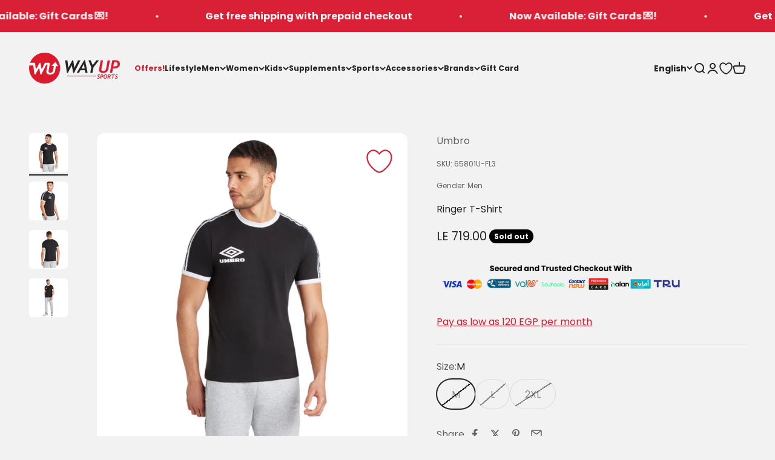

--- FILE ---
content_type: text/html; charset=utf-8
request_url: https://wayupsports.com/products/65801u-fl3
body_size: 78280
content:












<!doctype html>

<html lang="en" dir="ltr">
  <head>
    
      

<style>
.wus-mapp-mode .shopify-section--announcement-bar {
    display: none;
}

.wus-mapp-mode .shopify-section--header {
    display: none;
}

.wus-mapp-mode .footer__block-list {
    display: none;
}

.wus-mapp-mode main {
    opacity: 1;
    transition: opacity 0.2s;
}

.wus-mapp-mode.wus-mapp-loaded main {
    opacity: 1;
}

.wus-terms-link-mobile-li {
    display: none;
}

.wus-mapp-mode .wus-terms-link-mobile-li {
    display: block;
}



.wus-mapp-mode .wus-wishtlist-icon {
    visibility: hidden;
    display: none !important;
}
</style>

<script>
(function() {
    var appStartedLoading = false

    window.wusMapp = {}

    window.wusMapp.getMobileOperatingSystem = function() {
        const userAgent = navigator.userAgent || navigator.vendor || window.opera;
      
        if (/android/i.test(userAgent)) {
          return '2';
        }
      
        if (/iPad|iPhone|iPod/.test(userAgent) && !window.MSStream) {
          return '1';
        }
      
        return '0';
    }

    window.wusMapp.handleMobileCartAttributes = async function() {
        if (!window.ReactNativeWebView) {
            return;
        }

        let os = "0";
        try {
            os = window.wusMapp.getMobileOperatingSystem()
        } catch (error) {
            console.error("Mobile OS detection failed:", error)
            os = "0"
        }


        try {
            let cartResponse = await fetch('/cart/update.js', {
                method: 'POST',
                headers: { 'Content-Type': 'application/json' },
                body: JSON.stringify({
                    attributes: {
                        source: "wma",
                        os: os
                    }
                })
            });
        } catch (e) {
            console.error("Cart update failed:", e)
        }
    }

    function sendEmailToApp() {
        if (!window.ReactNativeWebView) {
            return
        }

        if (!window.WUS_CUSTOMER_EMAIL) {
            return
        }

        var data = {
            type: "wus_customer_email",
            value: window.WUS_CUSTOMER_EMAIL
        }

        window.ReactNativeWebView.postMessage(JSON.stringify(data))
    }

    function sendCartCountToApp(count) {
        if (!window.ReactNativeWebView) {
            return
        }

        var data = {
            type: "wus_cart_count",
            value: count
        }

        window.ReactNativeWebView.postMessage(JSON.stringify(data))
    }

    function sendStoreCurrencyToApp(currency) {
        if (!window.ReactNativeWebView) {
            return
        }

        var data = {
            type: "wus_store_currency",
            value: currency
        }

        window.ReactNativeWebView.postMessage(JSON.stringify(data))
    }

    function sendCartAmountToApp(amount) {
        if (!window.ReactNativeWebView) {
            return
        }

        var data = {
            type: "wus_cart_amount",
            value: amount
        }

        window.ReactNativeWebView.postMessage(JSON.stringify(data))
    }

    function sendCartItemsToApp(item) {
        if (!window.ReactNativeWebView) {
            return
        }
        
        var data = {
            type: "wus_new_cart_items",
            value: item
        }

        window.ReactNativeWebView.postMessage(JSON.stringify(data))
    }

    function sendWishlistCountToApp(count) {
        if (!window.ReactNativeWebView) {
            return
        }

        var data = {
            type: "wus_wishlist_count",
            value: count
        }

        window.ReactNativeWebView.postMessage(JSON.stringify(data))
    }

    function initMapp() {
        if (appStartedLoading) {
            return
        }

        if (!window.ReactNativeWebView) {
            return
        }

        appStartedLoading = true

        document.documentElement.classList.add("wus-mapp-mode")
        sendEmailToApp()

        setTimeout(function() {
            window.wusMapp.handleMobileCartAttributes()
        }, 1000);
    }

    function handleAccountLinks() {
        let elem = document.querySelector('store-header a[href*="/account"]')
        if (elem) {
            elem.setAttribute("href", "https://account.wayupsports.com/")
        }
    }

    function handleAccountLinkMenu() {
        let elem = document.querySelector(".wus-account-link-mobile");
        if (elem) {
            elem.setAttribute("href", "/pages/app-account");
        }
    }

    function isMapp() {
        return document.documentElement.classList.contains("wus-mapp-mode")
    }

    function handleLoadbee() {
        function modifyIframe(iframe) {
            const originalSrc = iframe.src;
    
            iframe.removeAttribute('src');
            
            iframe.setAttribute("sandbox", "allow-scripts");
            
            setTimeout(() => {
                iframe.src = originalSrc;
            }, 0);
        }

        const observer = new MutationObserver((mutationsList, observer) => {
            mutationsList.forEach(mutation => {
                mutation.addedNodes.forEach(node => {
                    if (node.tagName === 'IFRAME' && node.id === 'loadbeeIframeId') {
                        modifyIframe(node);
                    }
                });
            });
        });

        observer.observe(document.body, { childList: true, subtree: true });
    }

    function mockTikTokArabic() {
        var elem = document.querySelector("#header-sidebar-menu a[href*=tiktok]")
        if (elem) {
            elem.setAttribute("href", "/ar")
            elem.removeAttribute("target")
        }
    }

    function runMapp() {
        if (!isMapp()) {
            return
        }

        handleAccountLinks();
        window.wusMapp.handleCart()
        // disableAnalytics();
        window.wusMapp.handleMobileAnalytics();
        window.wusMapp.handleWishlist()
    }

    function disableAnalytics() {
        const noop = function() {};
        const disableTracking = () => {
            if (window.ga && window.ga !== noop) {
                window.ga = noop;
            }

            if (window.gtag && window.gtag !== noop) {
                window.gtag = noop;
            }
            
            if (window.fbq && window.fbq !== noop) {
                window.fbq = noop;
            }
        };
    
        disableTracking();
    
        const observer = new MutationObserver(() => {
            disableTracking();
        });
    
        observer.observe(document.head, { childList: true, subtree: false });
    }

    function extractNumber(text) {
        return parseFloat(text.replace(/[^\d.]/g, "").replace(/(?<=\.\d*)\./g, ""));
    }

    var currentCartItems = [];

    async function updateCartItems() {
        let newCartData = await getCartItemsAndCurrency();
        if (newCartData?.items) {
            currentCartItems = newCartData?.items;
        }
    }

    async function getCartItemsAndCurrency() {
        let cartResponse = await fetch("/cart.js");
        let cartData = await cartResponse.json();
        let items = cartData.items;
        let currency = cartData.currency;
        return { items, currency };
    }

    async function handleCartChange() {
        let newCartData = await getCartItemsAndCurrency();
        let newCartItems = newCartData?.items;
        let newCartCurrency = newCartData?.currency;

        if (!newCartItems) {
            return;
        }

        let cartItemsRecentlyAdded = newCartItems.filter(item => !currentCartItems.some(existingItem => existingItem.id === item.id));
        let cartItemsRecentlyRemoved = currentCartItems.filter(item => !newCartItems.some(existingItem => existingItem.id === item.id));
        
        if (cartItemsRecentlyAdded.length > 0) {
            const newCartItem = cartItemsRecentlyAdded[0];

            if (isNaN(newCartItem.final_price)) {
                newCartItem.final_price = 0
            }
            
            const newCartItemData = {
                productId: newCartItem.handle,
                productName: newCartItem.product_title,
                category: newCartItem.product_type,
                price: newCartItem.final_price / 100,
                currency: newCartCurrency
            }

            sendCartItemsToApp(newCartItemData);
        }

        currentCartItems = JSON.parse(JSON.stringify(newCartItems));
    }
    
    function showView() {
        setTimeout(function() {
            document.documentElement.classList.add("wus-mapp-loaded")
        }, 100)
    }

    function hideView() {
        document.documentElement.classList.remove("wus-mapp-loaded")
    }

    window.wusMapp.exec = function (execData) {
        if (execData.action === "menu") {
            window.wusMapp.handleMenuClick()
        } else if (execData.action === "search") {
            window.wusMapp.handleSearchClick()
        } else if (execData.action === "account") {
            window.wusMapp.handleAccountClick()
        } else if (execData.action === "cart") {
            window.wusMapp.handleCartClick()
        } else if (execData.action === "home") {
            window.wusMapp.handleHomeClick()
        } else if (execData.action === "language") {
            window.wusMapp.handleLangClick()
        } else if (execData.action === "set_version") {
            window.wusMapp.handleAppVersion(execData.data)
        } else if (execData.action === "wishlist") {
            window.wusMapp.handleWishlistClick()
        }
    }

    window.wusMapp.handleMenuClick = function() {
        document.querySelector('store-header [aria-controls="header-sidebar-menu"]').click()
    }

    window.wusMapp.handleLangClick = function() {
        var elem = document.querySelector("header button[aria-controls*='popover-localization-form-locale']")
        if (elem) {
            elem.click();
        }
    }

    window.wusMapp.handleAppVersion = function(data) {
        var elem = document.querySelector("#wus-app-version")
        if (!elem) {
            setTimeout(function() {
                window.wusMapp.handleAppVersion(data);
            }, 100);
            return;
        }

        if (!data.version) {
            return;
        }

        elem.innerHTML = data.version
    }

    window.wusMapp.handleSearchClick = function() {
        document.querySelector('store-header [aria-controls="search-drawer"]').click()
    }

    window.wusMapp.handleAccountClick = function() {
        document.querySelector('store-header a[href*="account.wayupsports.com"]').click()
    }

    window.wusMapp.handleWishlistClick = function() {
        var elem = document.getElementById("wus-wishlist-selector-mobile")
        if (elem) {
            elem.click()
        }
    }

    window.wusMapp.handleCartClick = function() {
        var elem = document.querySelector('store-header [aria-controls="cart-drawer"]')
        if (elem) {
            elem.click()
        } else {
            window.location = "/cart"
        }
    }

    window.wusMapp.handleHomeClick = function() {
        window.location = "/"
    }

    window.wusMapp.handleCart = function() {
        var cartElem = document.querySelector("cart-count");
        if (!cartElem) {
            setTimeout(function() {
                window.wusMapp.handleCart()
            }, 200)
            return
        }

        setTimeout(function() {
            sendCartCountToApp(cartElem.innerHTML);
        }, 200);

        const observer = new MutationObserver((mutationsList, observer) => {
            for (let mutation of mutationsList) {
                if (mutation.type === 'childList') {
                    sendCartCountToApp(cartElem.innerHTML)
                }
            }
        });
            
        const config = { childList: true, subtree: true };
        observer.observe(cartElem, config);
    }

    window.wusMapp.handleWishlist = function() {
        var wishlistElem = document.querySelector(".wus-wishlist-header-count");
        if (!wishlistElem) {
            setTimeout(function() {
                window.wusMapp.handleWishlist()
            }, 200)
            return
        }

        setTimeout(function() {
            sendWishlistCountToApp(wishlistElem.innerHTML);
        }, 200);

        const observer = new MutationObserver((mutationsList, observer) => {
            for (let mutation of mutationsList) {
                if (mutation.type === 'childList') {
                    sendWishlistCountToApp(wishlistElem.innerHTML)
                }
            }
        });
            
        const config = { childList: true, subtree: true };
        observer.observe(wishlistElem, config);
    }

    window.wusMapp.handleMobileAnalytics = function() {
        var lastCartAmount = 0;

        function getCartAmount() {
            let elem = document.querySelector("#cart-drawer [slot='footer'] .v-stack.gap-1:nth-child(1) .h-stack:nth-child(1) span:nth-child(2)");
            if (elem) {
                let amount = extractNumber(elem.textContent);
                let amountClean = amount;
                return amountClean;
            }
            return 0;
        }

        function handleCartAmountAnalytics() {
            let targetElement = document.querySelector("cart-drawer");

            if (targetElement) {
                const observer = new MutationObserver((mutationsList) => {
                    for (const mutation of mutationsList) {
                        if (mutation.type === "childList") {
                            let amount = getCartAmount();
                            if (amount !== lastCartAmount) {
                                sendCartAmountToApp(amount);
                                handleCartChange();
                                lastCartAmount = amount;
                            }
                        }
                    }
                });

                observer.observe(targetElement, {
                    childList: true, 
                    subtree: true
                });

                setTimeout(function() {
                    let amount = getCartAmount();
                    sendCartAmountToApp(amount);
                }, 100);
            } else {
                setTimeout(function() {
                    handleCartAmountAnalytics();
                }, 100);
            }
        }

        function handleStoreCurrencyAnalytics() {
            let currentCurrency = "EGP";
            if (!window.currency) {
                setTimeout(function() {
                    handleStoreCurrencyAnalytics();
                }, 100);
                return;
            }

            if (window.currency && typeof window.currency.active === "string") {
                currentCurrency = window.currency.active
            }

            sendStoreCurrencyToApp(currentCurrency);
        }

        handleCartAmountAnalytics();
        handleStoreCurrencyAnalytics();

        setTimeout(function() {
            updateCartItems();
        }, 100);
    }
    
    window.onload = function() {
        initMapp()
        showView()
        runMapp()
    }

    window.onbeforeunload = function() {
        hideView()
    }

    function onPopState(event) {
        showView()
    }

    window.addEventListener('popstate', onPopState);

    initMapp()

    return;
})();
</script>

    
    <style>
    
</style>

<script>
(function() {
    var DISABLE_PREVIEW = true
    var DISABLE_IWISH = true
    var WWL_MATCH = "wus_will_load"
    var lazyLoadStarted = false
    var isLazyLoading = false
    var reloadScriptsInterval = null

    if (window.ReactNativeWebView || document.documentElement.classList.contains("wus-mapp-mode")) {
        DISABLE_IWISH = false
    } 

    function handleVendorPages() {
        let currentURL = window.location.pathname;
        if (currentURL.includes("collections/vendors")) {
            let searchParams = window.location.search;
            var params = new URLSearchParams(window.location.search);
            var brand = params.get("q");
            if (brand === "asics") {
                window.location = "/collections/asics";
            }
            
        }
    }

    function isScriptMatching(node) {
        var matching = false
        
        if (node.tagName !== 'SCRIPT') {
            return false
        }

        var CONDITION_ARRAY = [
            node.classList.contains("analytics"),
            node.src.includes("static.klaviyo.com"),
            node.textContent.includes("seoant"),
            node.id === "web-pixels-manager-setup",
            node.src.includes("storefront/features-"),
            node.src.includes("a.klaviyo.com/media/js/onsite/onsite"),
            //node.src.includes("scripts.clarity.ms"),
            node.src.includes("shopify-perf-kit"),
            node.textContent.includes("backinstock"),
            node.src.includes("assets/iframe.js#shop=wayupsportsshop.myshopify.com"),
            node.classList.contains("boomerang")
        ]

        if (DISABLE_PREVIEW) {
            CONDITION_ARRAY.push(node.src.includes("preview_bar_injector"))
            CONDITION_ARRAY.push(node.textContent.includes("Shopify.PreviewBarInjector"))
        }

        if (DISABLE_IWISH) {
            CONDITION_ARRAY.push(node.textContent.includes("asynciWishLoad"));
        }

        var loadSocialPlugin = false

        if (window.location.pathname.includes("account/login") || window.location.pathname.includes("account/register")) {
            loadSocialPlugin = true
        }

        if (!loadSocialPlugin) {
            CONDITION_ARRAY.push(node.textContent.includes("SOCIAL_LOGIN_CUSTOMER_LOGGED_IN"));
            CONDITION_ARRAY.push(node.src.includes("d1pzjdztdxpvck.cloudfront.net"));
        }

        var matching = CONDITION_ARRAY.some(condition => condition);

        return matching;
    }

    function interceptAndDisableScripts() {
        var observer = new MutationObserver(function(mutations) {
            mutations.forEach(function(mutation) {
                mutation.addedNodes.forEach(function(node) {
                    if (isScriptMatching(node)) {
                        handleScriptUnload(node)
                    } 
                });
            });
        });

        observer.observe(document, { childList: true, subtree: true });
    }

    function handleScriptUnload(node) {
        if (node.getAttribute("data-reloaded") === "1") {
            return
        }

        if (node.type === WWL_MATCH || node.type === WWL_MATCH + "_js") {
            return
        }

        if (typeof node.type === "string" && node.type.length > 0) {
            node.setAttribute("data-o-type", node.type)
        }

        if (node.textContent.includes("seoant")) {
            node.setAttribute("data-script-selector", "seoant-script")
        }

        node.type = WWL_MATCH

        if (node.textContent.includes("asynciWishLoad")) {
            handleWishListCode(node);
        }
    }

    function handleWishListCode(node) {
        var scriptContent = node.textContent;
        let lines = scriptContent.split('\n');
        let modifiedLines = [];

        modifiedLines.push("window.iWishAsyncLoaded = false;");

        lines.forEach((line) => {
            if (line.includes("function asynciWishLoad")) {
                modifiedLines.push(line);
                modifiedLines.push(`
                    if (window.iWishAsyncLoaded) {
                        return;
                    }
                    window.iWishAsyncLoaded = true;
                `);
            } else if (line.includes("})()")) {
                modifiedLines.push(`
                    asynciWishLoad();
                `);
                modifiedLines.push(line);
            } else {
                modifiedLines.push(line);
            }
        });

        var newScriptContent = modifiedLines.join("\n");
        node.textContent = newScriptContent;
    }

    function reloadScript(unloadedScript, isJS) {
        var script = document.createElement("script");

        for (var i = 0; i < unloadedScript.attributes.length; i++) {
            var attrib = unloadedScript.attributes[i];

            if (attrib.name === "type") {
                continue
            }

            if (attrib.name === "data-o-type") {
                script.setAttribute("type", attrib.value)
            } else {
                script.setAttribute(attrib.name, attrib.value)
            }
        }

        script.textContent = unloadedScript.textContent

        if (isJS) {
            script.setAttribute("type", "text/javascript")
        }

        script.setAttribute("data-reloaded", "1")

        var parent = unloadedScript.parentNode
        parent.replaceChild(script, unloadedScript)
    }

    function handleScriptsLoad() {
        if (isLazyLoading) {
            return
        }

        isLazyLoading = true

        var unloadedScripts = document.querySelectorAll("[type=" + WWL_MATCH + "]")
        var unloadedScriptsJS = document.querySelectorAll("[type=" + WWL_MATCH + "_js]")

        unloadedScriptsJS.forEach(function(unloadedScriptJS) {
            reloadScript(unloadedScriptJS, true)
        })

        unloadedScripts.forEach(function(unloadedScript) {
            reloadScript(unloadedScript, false)
        })

        setTimeout(function() {
            isLazyLoading = false
        }, 500)
    }

    function startReloadScripts() {
        clearInterval(reloadScriptsInterval)
        reloadScriptsInterval = setInterval(function() {
            handleScriptsLoad()
        }, 1000);
    }

    function isMatchArray(thing, arr) {
        var found = false
        for (var i = 0; i < arr.length; i++) {
            if (thing.indexOf(arr[i]) > -1) {
                found = true
                break
            }
        }
        return found
    }

    function startLazyLoad() {
        if (lazyLoadStarted) {
            return
        }

        lazyLoadStarted = true

        setTimeout(function() {
            execLazyLoad()
        }, 100)
    }

    function execLazyLoad() {
        startReloadScripts()
    }

    function checkScriptsAfterLoad() {
        if (document.getElementsByClassName("not-found").length > 0) {
            let seoAntScriptTag = document.querySelector("[data-script-selector=seoant-script]")
            setTimeout(function() {
                reloadScript(seoAntScriptTag, false)
            }, 200)
        }
    }

    function fireScriptLazy() {
        const url = new URL(window.location.href);
        if (url.searchParams.has("open_loy")) {
            startLazyLoad();
        }
        document.addEventListener("click", startLazyLoad);
        document.addEventListener("scroll", startLazyLoad);
        document.addEventListener("touchstart", startLazyLoad);
        document.addEventListener("mousemove", startLazyLoad);

        document.addEventListener('DOMContentLoaded', function() {
            checkScriptsAfterLoad()
        });
    }

    handleVendorPages();

    interceptAndDisableScripts();

    fireScriptLazy();
})();
</script>
    <script>
(function() {
    function handleDomainRedicrection() {
        var inIframe = window.self !== window.top

        if (inIframe) {
            return
        }

        var shopifyDomain = 'wayupsportsshop.myshopify.com';
        var customDomain = 'wayupsports.com'; 
        var currentUrl = window.location.href;  
        
        if (window.location.hostname === shopifyDomain) {
            var newUrl = new URL(currentUrl);
        
            newUrl.hostname = customDomain;
        
            window.location.replace(newUrl.href);
        }    
    }

    handleDomainRedicrection()
    
})();
</script>

    
      
        <script>
    (async function () {
        const blockIpsString = `105.34.73.80
197.54.89.228
197.54.13.58
197.54.28.32
197.54.6.84
197.54.82.81
197.54.86.87
197.54.56.254`;

        if (typeof blockIpsString !== 'string') {
            return
        }
        if (blockIpsString.length === 0) {
            return
        }

        const blockedIps = blockIpsString.split('\n').map(ip => ip.trim());

        if (!blockedIps || blockedIps.length === 0) {
            return
        }

        try {
            const customerIP = await fetch('https://api.ipify.org/?format=json')
            const customerIPData = await customerIP.json()
            const customerIPAddress = customerIPData.ip
            
            let isFound = false
            for (const ip of blockedIps) {
                if (ip === customerIPAddress) {
                    isFound = true
                    break;
                }
            }
            
            if (isFound) {
                window.location.href = 'https://wayupsports.com/pages/404'
            }
        } catch(error) {
            console.error(error)
        }
        
    })();
</script>
      
    
    
    <meta charset="utf-8">
    <meta name="viewport" content="width=device-width, initial-scale=1.0, height=device-height, minimum-scale=1.0, maximum-scale=1.0">
    <meta name="theme-color" content="#f2f2f2">

    <title>Umbro Men Ringer Tee T-Shirt</title><meta name="description" content="Umbro Men Ringer T-shirtMade with comfort and style in mind, this sleek and classic design is ideal for everyday and weekend wear. Expertly crafted with 100% cotton fabric, it ensures maximum breathability and durability.Brand: Umbro Gender: Men Ringer T-Shirt  Color: BLACK / BRILLIANT WHITE COTTON 100% Package Dimensi"><link rel="canonical" href="https://wayupsports.com/products/65801u-fl3"><link rel="shortcut icon" href="//wayupsports.com/cdn/shop/files/Icon_Logo_0ffd80b3-ecde-407d-9e3e-065e7fc7a85b.png?v=1765279083&width=96">
      <link rel="apple-touch-icon" href="//wayupsports.com/cdn/shop/files/Icon_Logo_0ffd80b3-ecde-407d-9e3e-065e7fc7a85b.png?v=1765279083&width=180"><link rel="preconnect" href="https://cdn.shopify.com">
    <link rel="preconnect" href="https://fonts.shopifycdn.com" crossorigin>
    <link rel="dns-prefetch" href="https://productreviews.shopifycdn.com"><link rel="preload" href="//wayupsports.com/cdn/fonts/poppins/poppins_n7.56758dcf284489feb014a026f3727f2f20a54626.woff2" as="font" type="font/woff2" crossorigin><link rel="preload" href="//wayupsports.com/cdn/fonts/poppins/poppins_n4.0ba78fa5af9b0e1a374041b3ceaadf0a43b41362.woff2" as="font" type="font/woff2" crossorigin><meta name="google-site-verification" content="9Tse-2W56Ss0SVyUm55i8BnwdNkFlNYo_VPemDCVWlA" /><meta property="og:type" content="product">
  <meta property="og:title" content="Ringer T-Shirt">
  <meta property="product:price:amount" content="719.00">
  <meta property="product:price:currency" content="EGP"><meta property="og:image" content="http://wayupsports.com/cdn/shop/products/65801U-FL3_Umbro.jpg?v=1678263585&width=2048">
  <meta property="og:image:secure_url" content="https://wayupsports.com/cdn/shop/products/65801U-FL3_Umbro.jpg?v=1678263585&width=2048">
  <meta property="og:image:width" content="1080">
  <meta property="og:image:height" content="1080"><meta property="og:description" content="Umbro Men Ringer T-shirtMade with comfort and style in mind, this sleek and classic design is ideal for everyday and weekend wear. Expertly crafted with 100% cotton fabric, it ensures maximum breathability and durability.Brand: Umbro Gender: Men Ringer T-Shirt  Color: BLACK / BRILLIANT WHITE COTTON 100% Package Dimensi"><meta property="og:url" content="https://wayupsports.com/products/65801u-fl3">
<meta property="og:site_name" content="WayUp Sports"><meta name="twitter:card" content="summary"><meta name="twitter:title" content="Ringer T-Shirt">
  <meta name="twitter:description" content="Umbro Men Ringer T-shirtMade with comfort and style in mind, this sleek and classic design is ideal for everyday and weekend wear. Expertly crafted with 100% cotton fabric, it ensures maximum breathability and durability.Brand: Umbro Gender: Men Ringer T-Shirt  Color: BLACK / BRILLIANT WHITE COTTON 100% Package Dimensions ‏ : ‎ 30 x 19.8 x 4 cm; 160 Grams Item model number ‏ : ‎ 65801U-FL3 











"><meta name="twitter:image" content="https://wayupsports.com/cdn/shop/products/65801U-FL3_Umbro.jpg?crop=center&height=1200&v=1678263585&width=1200">
  <meta name="twitter:image:alt" content=""><script type="application/ld+json">{"@context":"http:\/\/schema.org\/","@id":"\/products\/65801u-fl3#product","@type":"ProductGroup","brand":{"@type":"Brand","name":"Umbro"},"category":"Apparel \u0026 Accessories","description":"Umbro Men Ringer T-shirtMade with comfort and style in mind, this sleek and classic design is ideal for everyday and weekend wear. Expertly crafted with 100% cotton fabric, it ensures maximum breathability and durability.Brand: Umbro Gender: Men Ringer T-Shirt  Color: BLACK \/ BRILLIANT WHITE COTTON 100% Package Dimensions ‏ : ‎ 30 x 19.8 x 4 cm; 160 Grams Item model number ‏ : ‎ 65801U-FL3 \n\n\n\n\n\n\n\n\n\n\n\n","hasVariant":[{"@id":"\/products\/65801u-fl3?variant=44072687370478#variant","@type":"Product","gtin":"5057810000000","image":"https:\/\/wayupsports.com\/cdn\/shop\/products\/65801U-FL3_Umbro.jpg?v=1678263585\u0026width=1920","name":"Ringer T-Shirt - M","offers":{"@id":"\/products\/65801u-fl3?variant=44072687370478#offer","@type":"Offer","availability":"http:\/\/schema.org\/OutOfStock","price":"719.00","priceCurrency":"EGP","url":"https:\/\/wayupsports.com\/products\/65801u-fl3?variant=44072687370478"},"sku":"65801U-FL3"},{"@id":"\/products\/65801u-fl3?variant=44072687403246#variant","@type":"Product","gtin":"5057810000000","image":"https:\/\/wayupsports.com\/cdn\/shop\/products\/65801U-FL3_Umbro.jpg?v=1678263585\u0026width=1920","name":"Ringer T-Shirt - L","offers":{"@id":"\/products\/65801u-fl3?variant=44072687403246#offer","@type":"Offer","availability":"http:\/\/schema.org\/OutOfStock","price":"719.00","priceCurrency":"EGP","url":"https:\/\/wayupsports.com\/products\/65801u-fl3?variant=44072687403246"},"sku":"65801U-FL3"},{"@id":"\/products\/65801u-fl3?variant=44072687436014#variant","@type":"Product","gtin":"5057810000000","image":"https:\/\/wayupsports.com\/cdn\/shop\/products\/65801U-FL3_Umbro.jpg?v=1678263585\u0026width=1920","name":"Ringer T-Shirt - 2XL","offers":{"@id":"\/products\/65801u-fl3?variant=44072687436014#offer","@type":"Offer","availability":"http:\/\/schema.org\/OutOfStock","price":"719.00","priceCurrency":"EGP","url":"https:\/\/wayupsports.com\/products\/65801u-fl3?variant=44072687436014"},"sku":"65801U-FL3"}],"name":"Ringer T-Shirt","productGroupID":"8028697264366","url":"https:\/\/wayupsports.com\/products\/65801u-fl3"}</script><script type="application/ld+json">
  {
    "@context": "https://schema.org",
    "@type": "BreadcrumbList",
    "itemListElement": [{
        "@type": "ListItem",
        "position": 1,
        "name": "Home",
        "item": "https://wayupsports.com"
      },{
            "@type": "ListItem",
            "position": 2,
            "name": "Ringer T-Shirt",
            "item": "https://wayupsports.com/products/65801u-fl3"
          }]
  }
</script><style>/* Typography (heading) */
  @font-face {
  font-family: Poppins;
  font-weight: 700;
  font-style: normal;
  font-display: fallback;
  src: url("//wayupsports.com/cdn/fonts/poppins/poppins_n7.56758dcf284489feb014a026f3727f2f20a54626.woff2") format("woff2"),
       url("//wayupsports.com/cdn/fonts/poppins/poppins_n7.f34f55d9b3d3205d2cd6f64955ff4b36f0cfd8da.woff") format("woff");
}

@font-face {
  font-family: Poppins;
  font-weight: 700;
  font-style: italic;
  font-display: fallback;
  src: url("//wayupsports.com/cdn/fonts/poppins/poppins_i7.42fd71da11e9d101e1e6c7932199f925f9eea42d.woff2") format("woff2"),
       url("//wayupsports.com/cdn/fonts/poppins/poppins_i7.ec8499dbd7616004e21155106d13837fff4cf556.woff") format("woff");
}

/* Typography (body) */
  @font-face {
  font-family: Poppins;
  font-weight: 400;
  font-style: normal;
  font-display: fallback;
  src: url("//wayupsports.com/cdn/fonts/poppins/poppins_n4.0ba78fa5af9b0e1a374041b3ceaadf0a43b41362.woff2") format("woff2"),
       url("//wayupsports.com/cdn/fonts/poppins/poppins_n4.214741a72ff2596839fc9760ee7a770386cf16ca.woff") format("woff");
}

@font-face {
  font-family: Poppins;
  font-weight: 400;
  font-style: italic;
  font-display: fallback;
  src: url("//wayupsports.com/cdn/fonts/poppins/poppins_i4.846ad1e22474f856bd6b81ba4585a60799a9f5d2.woff2") format("woff2"),
       url("//wayupsports.com/cdn/fonts/poppins/poppins_i4.56b43284e8b52fc64c1fd271f289a39e8477e9ec.woff") format("woff");
}

@font-face {
  font-family: Poppins;
  font-weight: 700;
  font-style: normal;
  font-display: fallback;
  src: url("//wayupsports.com/cdn/fonts/poppins/poppins_n7.56758dcf284489feb014a026f3727f2f20a54626.woff2") format("woff2"),
       url("//wayupsports.com/cdn/fonts/poppins/poppins_n7.f34f55d9b3d3205d2cd6f64955ff4b36f0cfd8da.woff") format("woff");
}

@font-face {
  font-family: Poppins;
  font-weight: 700;
  font-style: italic;
  font-display: fallback;
  src: url("//wayupsports.com/cdn/fonts/poppins/poppins_i7.42fd71da11e9d101e1e6c7932199f925f9eea42d.woff2") format("woff2"),
       url("//wayupsports.com/cdn/fonts/poppins/poppins_i7.ec8499dbd7616004e21155106d13837fff4cf556.woff") format("woff");
}

:root {
    /**
     * ---------------------------------------------------------------------
     * SPACING VARIABLES
     *
     * We are using a spacing inspired from frameworks like Tailwind CSS.
     * ---------------------------------------------------------------------
     */
    --spacing-0-5: 0.125rem; /* 2px */
    --spacing-1: 0.25rem; /* 4px */
    --spacing-1-5: 0.375rem; /* 6px */
    --spacing-2: 0.5rem; /* 8px */
    --spacing-2-5: 0.625rem; /* 10px */
    --spacing-3: 0.75rem; /* 12px */
    --spacing-3-5: 0.875rem; /* 14px */
    --spacing-4: 1rem; /* 16px */
    --spacing-4-5: 1.125rem; /* 18px */
    --spacing-5: 1.25rem; /* 20px */
    --spacing-5-5: 1.375rem; /* 22px */
    --spacing-6: 1.5rem; /* 24px */
    --spacing-6-5: 1.625rem; /* 26px */
    --spacing-7: 1.75rem; /* 28px */
    --spacing-7-5: 1.875rem; /* 30px */
    --spacing-8: 2rem; /* 32px */
    --spacing-8-5: 2.125rem; /* 34px */
    --spacing-9: 2.25rem; /* 36px */
    --spacing-9-5: 2.375rem; /* 38px */
    --spacing-10: 2.5rem; /* 40px */
    --spacing-11: 2.75rem; /* 44px */
    --spacing-12: 3rem; /* 48px */
    --spacing-14: 3.5rem; /* 56px */
    --spacing-16: 4rem; /* 64px */
    --spacing-18: 4.5rem; /* 72px */
    --spacing-20: 5rem; /* 80px */
    --spacing-24: 6rem; /* 96px */
    --spacing-28: 7rem; /* 112px */
    --spacing-32: 8rem; /* 128px */
    --spacing-36: 9rem; /* 144px */
    --spacing-40: 10rem; /* 160px */
    --spacing-44: 11rem; /* 176px */
    --spacing-48: 12rem; /* 192px */
    --spacing-52: 13rem; /* 208px */
    --spacing-56: 14rem; /* 224px */
    --spacing-60: 15rem; /* 240px */
    --spacing-64: 16rem; /* 256px */
    --spacing-72: 18rem; /* 288px */
    --spacing-80: 20rem; /* 320px */
    --spacing-96: 24rem; /* 384px */

    /* Container */
    --container-max-width: 1600px;
    --container-narrow-max-width: 1350px;
    --container-gutter: var(--spacing-5);
    --section-outer-spacing-block: var(--spacing-8);
    --section-inner-max-spacing-block: var(--spacing-8);
    --section-inner-spacing-inline: var(--container-gutter);
    --section-stack-spacing-block: var(--spacing-8);

    /* Grid gutter */
    --grid-gutter: var(--spacing-5);

    /* Product list settings */
    --product-list-row-gap: var(--spacing-8);
    --product-list-column-gap: var(--grid-gutter);

    /* Form settings */
    --input-gap: var(--spacing-2);
    --input-height: 2.625rem;
    --input-padding-inline: var(--spacing-4);

    /* Other sizes */
    --sticky-area-height: calc(var(--sticky-announcement-bar-enabled, 0) * var(--announcement-bar-height, 0px) + var(--sticky-header-enabled, 0) * var(--header-height, 0px));

    /* RTL support */
    --transform-logical-flip: 1;
    --transform-origin-start: left;
    --transform-origin-end: right;

    /**
     * ---------------------------------------------------------------------
     * TYPOGRAPHY
     * ---------------------------------------------------------------------
     */

    /* Font properties */
    --heading-font-family: Poppins, sans-serif;
    --heading-font-weight: 700;
    --heading-font-style: normal;
    --heading-text-transform: normal;
    --heading-letter-spacing: -0.02em;
    --text-font-family: Poppins, sans-serif;
    --text-font-weight: 400;
    --text-font-style: normal;
    --text-letter-spacing: 0.0em;

    /* Font sizes */
    --text-h0: 3rem;
    --text-h1: 2.5rem;
    --text-h2: 2rem;
    --text-h3: 1.5rem;
    --text-h4: 1.375rem;
    --text-h5: 1.125rem;
    --text-h6: 1rem;
    --text-xs: 0.6875rem;
    --text-sm: 0.75rem;
    --text-base: 0.875rem;
    --text-lg: 1.125rem;

    /**
     * ---------------------------------------------------------------------
     * COLORS
     * ---------------------------------------------------------------------
     */

    /* Color settings */--accent: 218 32 54;
    --text-primary: 35 35 35;
    --background-primary: 242 242 242;
    --dialog-background: 255 255 255;
    --border-color: var(--text-color, var(--text-primary)) / 0.12;

    /* Button colors */
    --button-background-primary: 218 32 54;
    --button-text-primary: 255 255 255;
    --button-background-secondary: 35 35 35;
    --button-text-secondary: 255 255 255;

    /* Status colors */
    --success-background: 224 244 232;
    --success-text: 0 163 65;
    --warning-background: 255 246 233;
    --warning-text: 255 183 74;
    --error-background: 254 231 231;
    --error-text: 248 58 58;

    /* Product colors */
    --on-sale-text: 248 58 58;
    --on-sale-badge-background: 248 58 58;
    --on-sale-badge-text: 255 255 255;
    --sold-out-badge-background: 0 0 0;
    --sold-out-badge-text: 255 255 255;
    --primary-badge-background: 255 228 74;
    --primary-badge-text: 0 0 0;
    --star-color: 255 183 74;
    --product-card-background: 255 255 255;
    --product-card-text: 26 26 26;

    /* Header colors */
    --header-background: 242 242 242;
    --header-text: 35 35 35;

    /* Footer colors */
    --footer-background: 35 35 35;
    --footer-text: 255 255 255;

    /* Rounded variables (used for border radius) */
    --rounded-xs: 0.25rem;
    --rounded-sm: 0.375rem;
    --rounded: 0.75rem;
    --rounded-lg: 1.5rem;
    --rounded-full: 9999px;

    --rounded-button: 3.75rem;
    --rounded-input: 0.5rem;

    /* Box shadow */
    --shadow-sm: 0 2px 8px rgb(var(--text-primary) / 0.1);
    --shadow: 0 5px 15px rgb(var(--text-primary) / 0.1);
    --shadow-md: 0 5px 30px rgb(var(--text-primary) / 0.1);
    --shadow-block: 0px 18px 50px rgb(var(--text-primary) / 0.1);

    /**
     * ---------------------------------------------------------------------
     * OTHER
     * ---------------------------------------------------------------------
     */

    --cursor-close-svg-url: url(//wayupsports.com/cdn/shop/t/160/assets/cursor-close.svg?v=147174565022153725511764240472);
    --cursor-zoom-in-svg-url: url(//wayupsports.com/cdn/shop/t/160/assets/cursor-zoom-in.svg?v=154953035094101115921764240472);
    --cursor-zoom-out-svg-url: url(//wayupsports.com/cdn/shop/t/160/assets/cursor-zoom-out.svg?v=16155520337305705181764240472);
    --checkmark-svg-url: url(//wayupsports.com/cdn/shop/t/160/assets/checkmark.svg?v=77552481021870063511764240472);
  }

  [dir="rtl"]:root {
    /* RTL support */
    --transform-logical-flip: -1;
    --transform-origin-start: right;
    --transform-origin-end: left;
  }

  @media screen and (min-width: 700px) {
    :root {
      /* Typography (font size) */
      --text-h0: 4rem;
      --text-h1: 3rem;
      --text-h2: 2.5rem;
      --text-h3: 2rem;
      --text-h4: 1.625rem;
      --text-h5: 1.25rem;
      --text-h6: 1.125rem;

      --text-xs: 0.75rem;
      --text-sm: 0.875rem;
      --text-base: 1.0rem;
      --text-lg: 1.25rem;

      /* Spacing */
      --container-gutter: 2rem;
      --section-outer-spacing-block: var(--spacing-12);
      --section-inner-max-spacing-block: var(--spacing-10);
      --section-inner-spacing-inline: var(--spacing-12);
      --section-stack-spacing-block: var(--spacing-10);

      /* Grid gutter */
      --grid-gutter: var(--spacing-6);

      /* Product list settings */
      --product-list-row-gap: var(--spacing-12);

      /* Form settings */
      --input-gap: 1rem;
      --input-height: 3.125rem;
      --input-padding-inline: var(--spacing-5);
    }
  }

  @media screen and (min-width: 1000px) {
    :root {
      /* Spacing settings */
      --container-gutter: var(--spacing-12);
      --section-outer-spacing-block: var(--spacing-14);
      --section-inner-max-spacing-block: var(--spacing-12);
      --section-inner-spacing-inline: var(--spacing-16);
      --section-stack-spacing-block: var(--spacing-10);
    }
  }

  @media screen and (min-width: 1150px) {
    :root {
      /* Spacing settings */
      --container-gutter: var(--spacing-12);
      --section-outer-spacing-block: var(--spacing-14);
      --section-inner-max-spacing-block: var(--spacing-12);
      --section-inner-spacing-inline: var(--spacing-16);
      --section-stack-spacing-block: var(--spacing-12);
    }
  }

  @media screen and (min-width: 1400px) {
    :root {
      /* Typography (font size) */
      --text-h0: 5rem;
      --text-h1: 3.75rem;
      --text-h2: 3rem;
      --text-h3: 2.25rem;
      --text-h4: 2rem;
      --text-h5: 1.5rem;
      --text-h6: 1.25rem;

      --section-outer-spacing-block: var(--spacing-16);
      --section-inner-max-spacing-block: var(--spacing-14);
      --section-inner-spacing-inline: var(--spacing-18);
    }
  }

  @media screen and (min-width: 1600px) {
    :root {
      --section-outer-spacing-block: var(--spacing-16);
      --section-inner-max-spacing-block: var(--spacing-16);
      --section-inner-spacing-inline: var(--spacing-20);
    }
  }

  /**
   * ---------------------------------------------------------------------
   * LIQUID DEPENDANT CSS
   *
   * Our main CSS is Liquid free, but some very specific features depend on
   * theme settings, so we have them here
   * ---------------------------------------------------------------------
   */@media screen and (pointer: fine) {
        .button:not([disabled]):hover, .btn:not([disabled]):hover, .shopify-payment-button__button--unbranded:not([disabled]):hover {
          --button-background-opacity: 0.85;
        }

        .button--subdued:not([disabled]):hover {
          --button-background: var(--text-color) / .05 !important;
        }
      }</style><script>
  // This allows to expose several variables to the global scope, to be used in scripts
  window.themeVariables = {
    settings: {
      showPageTransition: false,
      headingApparition: "split_fade",
      pageType: "product",
      moneyFormat: "LE {{amount}}",
      moneyWithCurrencyFormat: "LE {{amount}} EGP",
      currencyCodeEnabled: false,
      cartType: "popover",
      showDiscount: true,
      discountMode: "percentage"
    },

    strings: {
      accessibilityClose: "Close",
      accessibilityNext: "Next",
      accessibilityPrevious: "Previous",
      addToCartButton: "Add to cart",
      soldOutButton: "Sold out",
      preOrderButton: "Pre-order",
      unavailableButton: "Unavailable",
      closeGallery: "Close gallery",
      zoomGallery: "Zoom",
      errorGallery: "Image cannot be loaded",
      soldOutBadge: "Sold out",
      discountBadge: "Save @@",
      sku: "SKU:",
      searchNoResults: "No results could be found.",
      addOrderNote: "Add order note",
      editOrderNote: "Edit order note",
      shippingEstimatorNoResults: "Sorry, we do not ship to your address.",
      shippingEstimatorOneResult: "There is one shipping rate for your address:",
      shippingEstimatorMultipleResults: "There are several shipping rates for your address:",
      shippingEstimatorError: "One or more error occurred while retrieving shipping rates:"
    },

    breakpoints: {
      'sm': 'screen and (min-width: 700px)',
      'md': 'screen and (min-width: 1000px)',
      'lg': 'screen and (min-width: 1150px)',
      'xl': 'screen and (min-width: 1400px)',

      'sm-max': 'screen and (max-width: 699px)',
      'md-max': 'screen and (max-width: 999px)',
      'lg-max': 'screen and (max-width: 1149px)',
      'xl-max': 'screen and (max-width: 1399px)'
    }
  };// For detecting native share
  document.documentElement.classList.add(`native-share--${navigator.share ? 'enabled' : 'disabled'}`);// We save the product ID in local storage to be eventually used for recently viewed section
    try {
      const recentlyViewedProducts = new Set(JSON.parse(localStorage.getItem('theme:recently-viewed-products') || '[]'));

      recentlyViewedProducts.delete(8028697264366); // Delete first to re-move the product
      recentlyViewedProducts.add(8028697264366);

      localStorage.setItem('theme:recently-viewed-products', JSON.stringify(Array.from(recentlyViewedProducts.values()).reverse()));
    } catch (e) {
      // Safari in private mode does not allow setting item, we silently fail
    }</script>
    <script type="wus_will_load" src="https://assets.sympl.ai/widgets/ecom-prod-dtls/widget.min.js" defer></script>

    <script type="module" src="//wayupsports.com/cdn/shop/t/160/assets/vendor.min.js?v=52426788336887041471764240472"></script>
    <script type="module" src="//wayupsports.com/cdn/shop/t/160/assets/theme.js?v=178682110265629167181764508718"></script>
    <script type="module" src="//wayupsports.com/cdn/shop/t/160/assets/sections.js?v=156045836905158315821764508919"></script>

    
    
      
    

    
    
    
    <script type="wus_will_load" src="https://www.waffarad.com/integration/shopify.js" defer></script>


    
    
    

    
    

    
    <script>window.performance && window.performance.mark && window.performance.mark('shopify.content_for_header.start');</script><meta name="google-site-verification" content="Q-ICZDhR6D2TkN92Q9Mtx_E3AFfmGunTXzDEQjks-6w">
<meta name="google-site-verification" content="-E2Jpc6xlUKxySn0RPZXsJVfJWHvpXQRHIuQ-zL7FSs">
<meta id="shopify-digital-wallet" name="shopify-digital-wallet" content="/41304162471/digital_wallets/dialog">
<link rel="alternate" hreflang="x-default" href="https://wayupsports.com/products/65801u-fl3">
<link rel="alternate" hreflang="en-EG" href="https://wayupsports.com/products/65801u-fl3">
<link rel="alternate" hreflang="ar-EG" href="https://wayupsports.com/ar/products/65801u-fl3">
<link rel="alternate" type="application/json+oembed" href="https://wayupsports.com/products/65801u-fl3.oembed">
<script async="async" src="/checkouts/internal/preloads.js?locale=en-EG"></script>
<script id="shopify-features" type="application/json">{"accessToken":"a923bd43564512b3551db46d4ce01d4b","betas":["rich-media-storefront-analytics"],"domain":"wayupsports.com","predictiveSearch":true,"shopId":41304162471,"locale":"en"}</script>
<script>var Shopify = Shopify || {};
Shopify.shop = "wayupsportsshop.myshopify.com";
Shopify.locale = "en";
Shopify.currency = {"active":"EGP","rate":"1.0"};
Shopify.country = "EG";
Shopify.theme = {"name":"EVOL 29 | DEC 2025 | 1","id":155357937902,"schema_name":"Impact","schema_version":"5.4.1","theme_store_id":1190,"role":"main"};
Shopify.theme.handle = "null";
Shopify.theme.style = {"id":null,"handle":null};
Shopify.cdnHost = "wayupsports.com/cdn";
Shopify.routes = Shopify.routes || {};
Shopify.routes.root = "/";</script>
<script type="module">!function(o){(o.Shopify=o.Shopify||{}).modules=!0}(window);</script>
<script>!function(o){function n(){var o=[];function n(){o.push(Array.prototype.slice.apply(arguments))}return n.q=o,n}var t=o.Shopify=o.Shopify||{};t.loadFeatures=n(),t.autoloadFeatures=n()}(window);</script>
<script id="shop-js-analytics" type="application/json">{"pageType":"product"}</script>
<script defer="defer" async type="module" src="//wayupsports.com/cdn/shopifycloud/shop-js/modules/v2/client.init-shop-cart-sync_dlpDe4U9.en.esm.js"></script>
<script defer="defer" async type="module" src="//wayupsports.com/cdn/shopifycloud/shop-js/modules/v2/chunk.common_FunKbpTJ.esm.js"></script>
<script type="module">
  await import("//wayupsports.com/cdn/shopifycloud/shop-js/modules/v2/client.init-shop-cart-sync_dlpDe4U9.en.esm.js");
await import("//wayupsports.com/cdn/shopifycloud/shop-js/modules/v2/chunk.common_FunKbpTJ.esm.js");

  window.Shopify.SignInWithShop?.initShopCartSync?.({"fedCMEnabled":true,"windoidEnabled":true});

</script>
<script>(function() {
  var isLoaded = false;
  function asyncLoad() {
    if (isLoaded) return;
    isLoaded = true;
    var urls = ["https:\/\/portal.zakeke.com\/Scripts\/integration\/shopify\/product.js?shop=wayupsportsshop.myshopify.com","https:\/\/atlantis.live.zoko.io\/scripts\/main.js?v=v2\u0026shop=wayupsportsshop.myshopify.com","\/\/uae.fw-cdn.com\/40304015\/188348.js?shop=wayupsportsshop.myshopify.com","https:\/\/d1ggrngj0uwslm.cloudfront.net\/fm_adhoc_scripts\/added_product_cart.js?shop=wayupsportsshop.myshopify.com","https:\/\/d1ggrngj0uwslm.cloudfront.net\/fm_adhoc_scripts\/viewed_product.js?shop=wayupsportsshop.myshopify.com","\/\/cdn.shopify.com\/proxy\/3e885472d745709960166cf86643158588886a698c0f52357616f78bf5ff63c7\/api.goaffpro.com\/loader.js?shop=wayupsportsshop.myshopify.com\u0026sp-cache-control=cHVibGljLCBtYXgtYWdlPTkwMA"];
    for (var i = 0; i < urls.length; i++) {
      var s = document.createElement('script');
      s.type = 'wus_will_load_js';
      s.async = true;
      s.src = urls[i];
      var x = document.getElementsByTagName('script')[0];
      x.parentNode.insertBefore(s, x);
    }
  };
  if(window.attachEvent) {
    window.attachEvent('onload', asyncLoad);
  } else {
    window.addEventListener('load', asyncLoad, false);
  }
})();</script>
<script id="__st">var __st={"a":41304162471,"offset":7200,"reqid":"b77c570a-1eed-4946-89ae-c3ab07b890b4-1765807020","pageurl":"wayupsports.com\/products\/65801u-fl3","u":"10e769cd0d00","p":"product","rtyp":"product","rid":8028697264366};</script>
<script>window.ShopifyPaypalV4VisibilityTracking = true;</script>
<script id="captcha-bootstrap">!function(){'use strict';const t='contact',e='account',n='new_comment',o=[[t,t],['blogs',n],['comments',n],[t,'customer']],c=[[e,'customer_login'],[e,'guest_login'],[e,'recover_customer_password'],[e,'create_customer']],r=t=>t.map((([t,e])=>`form[action*='/${t}']:not([data-nocaptcha='true']) input[name='form_type'][value='${e}']`)).join(','),a=t=>()=>t?[...document.querySelectorAll(t)].map((t=>t.form)):[];function s(){const t=[...o],e=r(t);return a(e)}const i='password',u='form_key',d=['recaptcha-v3-token','g-recaptcha-response','h-captcha-response',i],f=()=>{try{return window.sessionStorage}catch{return}},m='__shopify_v',_=t=>t.elements[u];function p(t,e,n=!1){try{const o=window.sessionStorage,c=JSON.parse(o.getItem(e)),{data:r}=function(t){const{data:e,action:n}=t;return t[m]||n?{data:e,action:n}:{data:t,action:n}}(c);for(const[e,n]of Object.entries(r))t.elements[e]&&(t.elements[e].value=n);n&&o.removeItem(e)}catch(o){console.error('form repopulation failed',{error:o})}}const l='form_type',E='cptcha';function T(t){t.dataset[E]=!0}const w=window,h=w.document,L='Shopify',v='ce_forms',y='captcha';let A=!1;((t,e)=>{const n=(g='f06e6c50-85a8-45c8-87d0-21a2b65856fe',I='https://cdn.shopify.com/shopifycloud/storefront-forms-hcaptcha/ce_storefront_forms_captcha_hcaptcha.v1.5.2.iife.js',D={infoText:'Protected by hCaptcha',privacyText:'Privacy',termsText:'Terms'},(t,e,n)=>{const o=w[L][v],c=o.bindForm;if(c)return c(t,g,e,D).then(n);var r;o.q.push([[t,g,e,D],n]),r=I,A||(h.body.append(Object.assign(h.createElement('script'),{id:'captcha-provider',async:!0,src:r})),A=!0)});var g,I,D;w[L]=w[L]||{},w[L][v]=w[L][v]||{},w[L][v].q=[],w[L][y]=w[L][y]||{},w[L][y].protect=function(t,e){n(t,void 0,e),T(t)},Object.freeze(w[L][y]),function(t,e,n,w,h,L){const[v,y,A,g]=function(t,e,n){const i=e?o:[],u=t?c:[],d=[...i,...u],f=r(d),m=r(i),_=r(d.filter((([t,e])=>n.includes(e))));return[a(f),a(m),a(_),s()]}(w,h,L),I=t=>{const e=t.target;return e instanceof HTMLFormElement?e:e&&e.form},D=t=>v().includes(t);t.addEventListener('submit',(t=>{const e=I(t);if(!e)return;const n=D(e)&&!e.dataset.hcaptchaBound&&!e.dataset.recaptchaBound,o=_(e),c=g().includes(e)&&(!o||!o.value);(n||c)&&t.preventDefault(),c&&!n&&(function(t){try{if(!f())return;!function(t){const e=f();if(!e)return;const n=_(t);if(!n)return;const o=n.value;o&&e.removeItem(o)}(t);const e=Array.from(Array(32),(()=>Math.random().toString(36)[2])).join('');!function(t,e){_(t)||t.append(Object.assign(document.createElement('input'),{type:'hidden',name:u})),t.elements[u].value=e}(t,e),function(t,e){const n=f();if(!n)return;const o=[...t.querySelectorAll(`input[type='${i}']`)].map((({name:t})=>t)),c=[...d,...o],r={};for(const[a,s]of new FormData(t).entries())c.includes(a)||(r[a]=s);n.setItem(e,JSON.stringify({[m]:1,action:t.action,data:r}))}(t,e)}catch(e){console.error('failed to persist form',e)}}(e),e.submit())}));const S=(t,e)=>{t&&!t.dataset[E]&&(n(t,e.some((e=>e===t))),T(t))};for(const o of['focusin','change'])t.addEventListener(o,(t=>{const e=I(t);D(e)&&S(e,y())}));const B=e.get('form_key'),M=e.get(l),P=B&&M;t.addEventListener('DOMContentLoaded',(()=>{const t=y();if(P)for(const e of t)e.elements[l].value===M&&p(e,B);[...new Set([...A(),...v().filter((t=>'true'===t.dataset.shopifyCaptcha))])].forEach((e=>S(e,t)))}))}(h,new URLSearchParams(w.location.search),n,t,e,['guest_login'])})(!0,!0)}();</script>
<script integrity="sha256-52AcMU7V7pcBOXWImdc/TAGTFKeNjmkeM1Pvks/DTgc=" data-source-attribution="shopify.loadfeatures" defer="defer" src="//wayupsports.com/cdn/shopifycloud/storefront/assets/storefront/load_feature-81c60534.js" crossorigin="anonymous"></script>
<script data-source-attribution="shopify.dynamic_checkout.dynamic.init">var Shopify=Shopify||{};Shopify.PaymentButton=Shopify.PaymentButton||{isStorefrontPortableWallets:!0,init:function(){window.Shopify.PaymentButton.init=function(){};var t=document.createElement("script");t.src="https://wayupsports.com/cdn/shopifycloud/portable-wallets/latest/portable-wallets.en.js",t.type="module",document.head.appendChild(t)}};
</script>
<script data-source-attribution="shopify.dynamic_checkout.buyer_consent">
  function portableWalletsHideBuyerConsent(e){var t=document.getElementById("shopify-buyer-consent"),n=document.getElementById("shopify-subscription-policy-button");t&&n&&(t.classList.add("hidden"),t.setAttribute("aria-hidden","true"),n.removeEventListener("click",e))}function portableWalletsShowBuyerConsent(e){var t=document.getElementById("shopify-buyer-consent"),n=document.getElementById("shopify-subscription-policy-button");t&&n&&(t.classList.remove("hidden"),t.removeAttribute("aria-hidden"),n.addEventListener("click",e))}window.Shopify?.PaymentButton&&(window.Shopify.PaymentButton.hideBuyerConsent=portableWalletsHideBuyerConsent,window.Shopify.PaymentButton.showBuyerConsent=portableWalletsShowBuyerConsent);
</script>
<script>
  function portableWalletsCleanup(e){e&&e.src&&console.error("Failed to load portable wallets script "+e.src);var t=document.querySelectorAll("shopify-accelerated-checkout .shopify-payment-button__skeleton, shopify-accelerated-checkout-cart .wallet-cart-button__skeleton"),e=document.getElementById("shopify-buyer-consent");for(let e=0;e<t.length;e++)t[e].remove();e&&e.remove()}function portableWalletsNotLoadedAsModule(e){e instanceof ErrorEvent&&"string"==typeof e.message&&e.message.includes("import.meta")&&"string"==typeof e.filename&&e.filename.includes("portable-wallets")&&(window.removeEventListener("error",portableWalletsNotLoadedAsModule),window.Shopify.PaymentButton.failedToLoad=e,"loading"===document.readyState?document.addEventListener("DOMContentLoaded",window.Shopify.PaymentButton.init):window.Shopify.PaymentButton.init())}window.addEventListener("error",portableWalletsNotLoadedAsModule);
</script>

<script type="module" src="https://wayupsports.com/cdn/shopifycloud/portable-wallets/latest/portable-wallets.en.js" onError="portableWalletsCleanup(this)" crossorigin="anonymous"></script>
<script nomodule>
  document.addEventListener("DOMContentLoaded", portableWalletsCleanup);
</script>

<link id="shopify-accelerated-checkout-styles" rel="stylesheet" media="screen" href="https://wayupsports.com/cdn/shopifycloud/portable-wallets/latest/accelerated-checkout-backwards-compat.css" crossorigin="anonymous">
<style id="shopify-accelerated-checkout-cart">
        #shopify-buyer-consent {
  margin-top: 1em;
  display: inline-block;
  width: 100%;
}

#shopify-buyer-consent.hidden {
  display: none;
}

#shopify-subscription-policy-button {
  background: none;
  border: none;
  padding: 0;
  text-decoration: underline;
  font-size: inherit;
  cursor: pointer;
}

#shopify-subscription-policy-button::before {
  box-shadow: none;
}

      </style>

<script>window.performance && window.performance.mark && window.performance.mark('shopify.content_for_header.end');</script>
<link href="//wayupsports.com/cdn/shop/t/160/assets/theme.css?v=181799825845893952421764240472" rel="stylesheet" type="text/css" media="all" />
<link href="//wayupsports.com/cdn/shop/t/160/assets/custom.css?v=69124420075451191641764240472" rel="stylesheet" type="text/css" media="all" />
    <link href="//wayupsports.com/cdn/shop/t/160/assets/wus-custom.css?v=55040101326528091411765806036" rel="stylesheet" type="text/css" media="all" />

    <!-- Hotjar Tracking Code for https://wayupsports.com/ -->
    <script type="wus_will_load">
      (function(h,o,t,j,a,r){
          h.hj=h.hj||function(){(h.hj.q=h.hj.q||[]).push(arguments)};
          h._hjSettings={hjid:5021421,hjsv:6};
          a=o.getElementsByTagName('head')[0];
          r=o.createElement('script');r.async=1;
          r.src=t+h._hjSettings.hjid+j+h._hjSettings.hjsv;
          a.appendChild(r);
      })(window,document,'https://static.hotjar.com/c/hotjar-','.js?sv=');
    </script>

    <!-- Google Tag Manager -->
    <script type="wus_will_load">
      (function(w,d,s,l,i){w[l]=w[l]||[];w[l].push({'gtm.start':
      new Date().getTime(),event:'gtm.js'});var f=d.getElementsByTagName(s)[0],
      j=d.createElement(s),dl=l!='dataLayer'?'&l='+l:'';j.async=true;j.src=
      'https://www.googletagmanager.com/gtm.js?id='+i+dl;f.parentNode.insertBefore(j,f);
      })(window,document,'script','dataLayer','GTM-5D3FMNH');
    </script>
    <!-- End Google Tag Manager -->

    <!-- Google Tag Manager (noscript) -->
    <noscript>
      <iframe src="https://www.googletagmanager.com/ns.html?id=GTM-5D3FMNH" height="0" width="0" style="display:none;visibility:hidden"></iframe>
    </noscript>
    <!-- End Google Tag Manager (noscript) -->
    <script type="wus_will_load">
    (function(c,l,a,r,i,t,y){
        c[a]=c[a]||function(){(c[a].q=c[a].q||[]).push(arguments)};
        t=l.createElement(r);t.async=1;t.src="https://www.clarity.ms/tag/"+i;
        y=l.getElementsByTagName(r)[0];y.parentNode.insertBefore(t,y);
    })(window, document, "clarity", "script", "sc42m2k6lj");
</script>
  <!-- BEGIN app block: shopify://apps/social-login/blocks/automatic_login/8de41085-9237-4829-86d0-25e862482fec -->




    
    
        

            

            <!-- BEGIN app snippet: init --><script>var SOCIAL_LOGIN_CUSTOMER_LOGGED_IN = false;window.InitSocialLogin=function() {new SocialLoginNamespace({"id": 15283, "ssl_host": "", "proxy_subpath": "", "render_appblock": true,"cache_key": "11_15_2024_02_58_58","theme_install": true,"has_special_css": false,"disable_multiple_forms": false,"exclude_from_auto_install_selector": "","append_inside_form": true,"automatic_install_position": "below","include_jquery": true,"iframe_html": `<iframe
id="one-click-social-login-buttons<<iframe_container_id>>" class="one-click-social-login-buttons"
frameBorder='0'
style='   margin-top: 10px;   width: 100%; overflow: hidden;'
data-default_style='margin-top: 10px; overflow: hidden; width: 100%;'
allowtransparency='yes' src='https://oneclicksociallogin.devcloudsoftware.com/api/socialbuttons/?cache_key=11_15_2024_02_58_58&shop=wayupsportsshop.myshopify.com&popup_type=&current_url=<<current_url>>&iframe_id=<<iframe_id>>&button_font_color=<<button_font_color>>&terms_font_color=<<terms_font_color>>&background_color=<<background_color>>&lang=<<current_lang>>'
 title="Social Login Buttons">
</iframe>`,"share_bar_template": ``,"login_popup_template": ``,"register_popup_template": ``,"google_onetap_iframe": ``,"redirect_to_previous_page": false,"redirect_to_current_page": true,"redirect_to_custom_page": false,"redirect_to_custom_page_url": "","popup_login_enabled": false,"customer": false,"popup_dont_allow_closing": false,"show_popup_delay": 0,"google_one_tap_enabled": false,"social_login_popup_dont_connect_events": false,"show_popup_on_arrive": false,"show_popup_only_once": false,"automatic_install": true,"search_form_in_all_pages": true,"share_bar_enabled": false,"redirect_to_enter_password_if_error": true,"share_bar_all_pages": true,"share_bar_products_enabled": true,"share_bar_collections_enabled": true,"find_errors_using_internal_var": true,"myshopify_domain": "wayupsportsshop.myshopify.com","domain":  false,"disable_google_one_tap_mobile": false,"popup_dont_show_in_mobile": false,"debug": false,"appblock_width": "100","search_form_url_regex": false,"code_integration": false,"logged_in_request": false,"popup_login_selector": false,"popup_register_selector": false,"lang": "en","hide_button_text_on_mobile":false,"init_on_page_load": false,"load_in_all_pages":true, "wait_for_element": null, "wait_for_visible_element": null, "wait_for_not_visible_element": null, "buttons_no_iframe": false, "privacy_policy_type": "", "privacy_policy_url": "","privacy_policy_text": "","customer_accepts_marketing_selector": false,"customer_accepts_marketing_selector_position": "","should_confirm_privacy_policy": false,"type_theme": "","customer_accepts_marketing_selector_text": "","facebook_enabled": false,"google_enabled": false,"apple_enabled": false,"amazon_enabled": false,"linkedin_enabled": false,"twitter_enabled": false,"instagram_enabled": false,"meetup_enabled": false,"spotify_enabled": false,"hotmail_enabled": false,"yahoo_enabled": false,"pinterest_enabled": false,"steam_enabled": false,"buttons_type": "","buttons_text_align": "","use_new_twitter_logo": false,"buttons_no_iframe":false,"use_google_official_button": false,"popup_link_replace_onclick": false,"render_google_button_text": "","render_google_button_register_text": "","render_apple_button_text": "","render_apple_button_register_text": "","render_amazon_button_text": "","render_amazon_button_register_text": "","render_facebook_button_text": "","render_facebook_button_register_text": "","render_linkedin_button_text": "","render_linkedin_button_register_text": "","render_twitter_button_text": "","render_twitter_button_register_text": "","render_instagram_button_text": "","render_instagram_button_register_text": "","render_meetup_button_text": "","render_meetup_button_register_text": "","render_hotmail_button_text": "","render_hotmail_button_register_text": "","render_yahoo_button_text": "","render_yahoo_button_register_text": "","render_pinterest_button_text": "","render_pinterest_button_register_text": "","render_steam_button_text": "","render_steam_button_register_text": "","render_spotify_button_text": "","render_spotify_button_register_text": "","number_of_columns": 1,"columns_width": 100,"enable_box": false,"extra_login_params": "","custom_js": function (socialLogin){try{  }catch(e){console.log("Social Login - Error executing custom js");} } }).socialLogin.init();};if (typeof window.loadedSocialLoginLibrary == 'undefined') {window.loadedSocialLoginLibrary = true;var script = document.createElement('script');script.setAttribute("src", "https://cdn.shopify.com/extensions/019ac617-1284-7777-b1a1-dac62eb9049d/social-login-115/assets/social_login.min.js");script.setAttribute("id", "social-login-script"); };script.onload = function() { window.InitSocialLogin();}; script.onerror = function () {  }; document.head.appendChild(script);</script>
<style></style><!-- END app snippet -->

        
    
    




<!-- END app block --><!-- BEGIN app block: shopify://apps/seoant-redirects/blocks/brokenlink-404/cc7b1996-e567-42d0-8862-356092041863 --><script type="text/javascript">
    !function(t){var e={};function r(n){if(e[n])return e[n].exports;var o=e[n]={i:n,l:!1,exports:{}};return t[n].call(o.exports,o,o.exports,r),o.l=!0,o.exports}r.m=t,r.c=e,r.d=function(t,e,n){r.o(t,e)||Object.defineProperty(t,e,{enumerable:!0,get:n})},r.r=function(t){"undefined"!==typeof Symbol&&Symbol.toStringTag&&Object.defineProperty(t,Symbol.toStringTag,{value:"Module"}),Object.defineProperty(t,"__esModule",{value:!0})},r.t=function(t,e){if(1&e&&(t=r(t)),8&e)return t;if(4&e&&"object"===typeof t&&t&&t.__esModule)return t;var n=Object.create(null);if(r.r(n),Object.defineProperty(n,"default",{enumerable:!0,value:t}),2&e&&"string"!=typeof t)for(var o in t)r.d(n,o,function(e){return t[e]}.bind(null,o));return n},r.n=function(t){var e=t&&t.__esModule?function(){return t.default}:function(){return t};return r.d(e,"a",e),e},r.o=function(t,e){return Object.prototype.hasOwnProperty.call(t,e)},r.p="",r(r.s=11)}([function(t,e,r){"use strict";var n=r(2),o=Object.prototype.toString;function i(t){return"[object Array]"===o.call(t)}function a(t){return"undefined"===typeof t}function u(t){return null!==t&&"object"===typeof t}function s(t){return"[object Function]"===o.call(t)}function c(t,e){if(null!==t&&"undefined"!==typeof t)if("object"!==typeof t&&(t=[t]),i(t))for(var r=0,n=t.length;r<n;r++)e.call(null,t[r],r,t);else for(var o in t)Object.prototype.hasOwnProperty.call(t,o)&&e.call(null,t[o],o,t)}t.exports={isArray:i,isArrayBuffer:function(t){return"[object ArrayBuffer]"===o.call(t)},isBuffer:function(t){return null!==t&&!a(t)&&null!==t.constructor&&!a(t.constructor)&&"function"===typeof t.constructor.isBuffer&&t.constructor.isBuffer(t)},isFormData:function(t){return"undefined"!==typeof FormData&&t instanceof FormData},isArrayBufferView:function(t){return"undefined"!==typeof ArrayBuffer&&ArrayBuffer.isView?ArrayBuffer.isView(t):t&&t.buffer&&t.buffer instanceof ArrayBuffer},isString:function(t){return"string"===typeof t},isNumber:function(t){return"number"===typeof t},isObject:u,isUndefined:a,isDate:function(t){return"[object Date]"===o.call(t)},isFile:function(t){return"[object File]"===o.call(t)},isBlob:function(t){return"[object Blob]"===o.call(t)},isFunction:s,isStream:function(t){return u(t)&&s(t.pipe)},isURLSearchParams:function(t){return"undefined"!==typeof URLSearchParams&&t instanceof URLSearchParams},isStandardBrowserEnv:function(){return("undefined"===typeof navigator||"ReactNative"!==navigator.product&&"NativeScript"!==navigator.product&&"NS"!==navigator.product)&&("undefined"!==typeof window&&"undefined"!==typeof document)},forEach:c,merge:function t(){var e={};function r(r,n){"object"===typeof e[n]&&"object"===typeof r?e[n]=t(e[n],r):e[n]=r}for(var n=0,o=arguments.length;n<o;n++)c(arguments[n],r);return e},deepMerge:function t(){var e={};function r(r,n){"object"===typeof e[n]&&"object"===typeof r?e[n]=t(e[n],r):e[n]="object"===typeof r?t({},r):r}for(var n=0,o=arguments.length;n<o;n++)c(arguments[n],r);return e},extend:function(t,e,r){return c(e,(function(e,o){t[o]=r&&"function"===typeof e?n(e,r):e})),t},trim:function(t){return t.replace(/^\s*/,"").replace(/\s*$/,"")}}},function(t,e,r){t.exports=r(12)},function(t,e,r){"use strict";t.exports=function(t,e){return function(){for(var r=new Array(arguments.length),n=0;n<r.length;n++)r[n]=arguments[n];return t.apply(e,r)}}},function(t,e,r){"use strict";var n=r(0);function o(t){return encodeURIComponent(t).replace(/%40/gi,"@").replace(/%3A/gi,":").replace(/%24/g,"$").replace(/%2C/gi,",").replace(/%20/g,"+").replace(/%5B/gi,"[").replace(/%5D/gi,"]")}t.exports=function(t,e,r){if(!e)return t;var i;if(r)i=r(e);else if(n.isURLSearchParams(e))i=e.toString();else{var a=[];n.forEach(e,(function(t,e){null!==t&&"undefined"!==typeof t&&(n.isArray(t)?e+="[]":t=[t],n.forEach(t,(function(t){n.isDate(t)?t=t.toISOString():n.isObject(t)&&(t=JSON.stringify(t)),a.push(o(e)+"="+o(t))})))})),i=a.join("&")}if(i){var u=t.indexOf("#");-1!==u&&(t=t.slice(0,u)),t+=(-1===t.indexOf("?")?"?":"&")+i}return t}},function(t,e,r){"use strict";t.exports=function(t){return!(!t||!t.__CANCEL__)}},function(t,e,r){"use strict";(function(e){var n=r(0),o=r(19),i={"Content-Type":"application/x-www-form-urlencoded"};function a(t,e){!n.isUndefined(t)&&n.isUndefined(t["Content-Type"])&&(t["Content-Type"]=e)}var u={adapter:function(){var t;return("undefined"!==typeof XMLHttpRequest||"undefined"!==typeof e&&"[object process]"===Object.prototype.toString.call(e))&&(t=r(6)),t}(),transformRequest:[function(t,e){return o(e,"Accept"),o(e,"Content-Type"),n.isFormData(t)||n.isArrayBuffer(t)||n.isBuffer(t)||n.isStream(t)||n.isFile(t)||n.isBlob(t)?t:n.isArrayBufferView(t)?t.buffer:n.isURLSearchParams(t)?(a(e,"application/x-www-form-urlencoded;charset=utf-8"),t.toString()):n.isObject(t)?(a(e,"application/json;charset=utf-8"),JSON.stringify(t)):t}],transformResponse:[function(t){if("string"===typeof t)try{t=JSON.parse(t)}catch(e){}return t}],timeout:0,xsrfCookieName:"XSRF-TOKEN",xsrfHeaderName:"X-XSRF-TOKEN",maxContentLength:-1,validateStatus:function(t){return t>=200&&t<300},headers:{common:{Accept:"application/json, text/plain, */*"}}};n.forEach(["delete","get","head"],(function(t){u.headers[t]={}})),n.forEach(["post","put","patch"],(function(t){u.headers[t]=n.merge(i)})),t.exports=u}).call(this,r(18))},function(t,e,r){"use strict";var n=r(0),o=r(20),i=r(3),a=r(22),u=r(25),s=r(26),c=r(7);t.exports=function(t){return new Promise((function(e,f){var l=t.data,p=t.headers;n.isFormData(l)&&delete p["Content-Type"];var h=new XMLHttpRequest;if(t.auth){var d=t.auth.username||"",m=t.auth.password||"";p.Authorization="Basic "+btoa(d+":"+m)}var y=a(t.baseURL,t.url);if(h.open(t.method.toUpperCase(),i(y,t.params,t.paramsSerializer),!0),h.timeout=t.timeout,h.onreadystatechange=function(){if(h&&4===h.readyState&&(0!==h.status||h.responseURL&&0===h.responseURL.indexOf("file:"))){var r="getAllResponseHeaders"in h?u(h.getAllResponseHeaders()):null,n={data:t.responseType&&"text"!==t.responseType?h.response:h.responseText,status:h.status,statusText:h.statusText,headers:r,config:t,request:h};o(e,f,n),h=null}},h.onabort=function(){h&&(f(c("Request aborted",t,"ECONNABORTED",h)),h=null)},h.onerror=function(){f(c("Network Error",t,null,h)),h=null},h.ontimeout=function(){var e="timeout of "+t.timeout+"ms exceeded";t.timeoutErrorMessage&&(e=t.timeoutErrorMessage),f(c(e,t,"ECONNABORTED",h)),h=null},n.isStandardBrowserEnv()){var v=r(27),g=(t.withCredentials||s(y))&&t.xsrfCookieName?v.read(t.xsrfCookieName):void 0;g&&(p[t.xsrfHeaderName]=g)}if("setRequestHeader"in h&&n.forEach(p,(function(t,e){"undefined"===typeof l&&"content-type"===e.toLowerCase()?delete p[e]:h.setRequestHeader(e,t)})),n.isUndefined(t.withCredentials)||(h.withCredentials=!!t.withCredentials),t.responseType)try{h.responseType=t.responseType}catch(w){if("json"!==t.responseType)throw w}"function"===typeof t.onDownloadProgress&&h.addEventListener("progress",t.onDownloadProgress),"function"===typeof t.onUploadProgress&&h.upload&&h.upload.addEventListener("progress",t.onUploadProgress),t.cancelToken&&t.cancelToken.promise.then((function(t){h&&(h.abort(),f(t),h=null)})),void 0===l&&(l=null),h.send(l)}))}},function(t,e,r){"use strict";var n=r(21);t.exports=function(t,e,r,o,i){var a=new Error(t);return n(a,e,r,o,i)}},function(t,e,r){"use strict";var n=r(0);t.exports=function(t,e){e=e||{};var r={},o=["url","method","params","data"],i=["headers","auth","proxy"],a=["baseURL","url","transformRequest","transformResponse","paramsSerializer","timeout","withCredentials","adapter","responseType","xsrfCookieName","xsrfHeaderName","onUploadProgress","onDownloadProgress","maxContentLength","validateStatus","maxRedirects","httpAgent","httpsAgent","cancelToken","socketPath"];n.forEach(o,(function(t){"undefined"!==typeof e[t]&&(r[t]=e[t])})),n.forEach(i,(function(o){n.isObject(e[o])?r[o]=n.deepMerge(t[o],e[o]):"undefined"!==typeof e[o]?r[o]=e[o]:n.isObject(t[o])?r[o]=n.deepMerge(t[o]):"undefined"!==typeof t[o]&&(r[o]=t[o])})),n.forEach(a,(function(n){"undefined"!==typeof e[n]?r[n]=e[n]:"undefined"!==typeof t[n]&&(r[n]=t[n])}));var u=o.concat(i).concat(a),s=Object.keys(e).filter((function(t){return-1===u.indexOf(t)}));return n.forEach(s,(function(n){"undefined"!==typeof e[n]?r[n]=e[n]:"undefined"!==typeof t[n]&&(r[n]=t[n])})),r}},function(t,e,r){"use strict";function n(t){this.message=t}n.prototype.toString=function(){return"Cancel"+(this.message?": "+this.message:"")},n.prototype.__CANCEL__=!0,t.exports=n},function(t,e,r){t.exports=r(13)},function(t,e,r){t.exports=r(30)},function(t,e,r){var n=function(t){"use strict";var e=Object.prototype,r=e.hasOwnProperty,n="function"===typeof Symbol?Symbol:{},o=n.iterator||"@@iterator",i=n.asyncIterator||"@@asyncIterator",a=n.toStringTag||"@@toStringTag";function u(t,e,r){return Object.defineProperty(t,e,{value:r,enumerable:!0,configurable:!0,writable:!0}),t[e]}try{u({},"")}catch(S){u=function(t,e,r){return t[e]=r}}function s(t,e,r,n){var o=e&&e.prototype instanceof l?e:l,i=Object.create(o.prototype),a=new L(n||[]);return i._invoke=function(t,e,r){var n="suspendedStart";return function(o,i){if("executing"===n)throw new Error("Generator is already running");if("completed"===n){if("throw"===o)throw i;return j()}for(r.method=o,r.arg=i;;){var a=r.delegate;if(a){var u=x(a,r);if(u){if(u===f)continue;return u}}if("next"===r.method)r.sent=r._sent=r.arg;else if("throw"===r.method){if("suspendedStart"===n)throw n="completed",r.arg;r.dispatchException(r.arg)}else"return"===r.method&&r.abrupt("return",r.arg);n="executing";var s=c(t,e,r);if("normal"===s.type){if(n=r.done?"completed":"suspendedYield",s.arg===f)continue;return{value:s.arg,done:r.done}}"throw"===s.type&&(n="completed",r.method="throw",r.arg=s.arg)}}}(t,r,a),i}function c(t,e,r){try{return{type:"normal",arg:t.call(e,r)}}catch(S){return{type:"throw",arg:S}}}t.wrap=s;var f={};function l(){}function p(){}function h(){}var d={};d[o]=function(){return this};var m=Object.getPrototypeOf,y=m&&m(m(T([])));y&&y!==e&&r.call(y,o)&&(d=y);var v=h.prototype=l.prototype=Object.create(d);function g(t){["next","throw","return"].forEach((function(e){u(t,e,(function(t){return this._invoke(e,t)}))}))}function w(t,e){var n;this._invoke=function(o,i){function a(){return new e((function(n,a){!function n(o,i,a,u){var s=c(t[o],t,i);if("throw"!==s.type){var f=s.arg,l=f.value;return l&&"object"===typeof l&&r.call(l,"__await")?e.resolve(l.__await).then((function(t){n("next",t,a,u)}),(function(t){n("throw",t,a,u)})):e.resolve(l).then((function(t){f.value=t,a(f)}),(function(t){return n("throw",t,a,u)}))}u(s.arg)}(o,i,n,a)}))}return n=n?n.then(a,a):a()}}function x(t,e){var r=t.iterator[e.method];if(void 0===r){if(e.delegate=null,"throw"===e.method){if(t.iterator.return&&(e.method="return",e.arg=void 0,x(t,e),"throw"===e.method))return f;e.method="throw",e.arg=new TypeError("The iterator does not provide a 'throw' method")}return f}var n=c(r,t.iterator,e.arg);if("throw"===n.type)return e.method="throw",e.arg=n.arg,e.delegate=null,f;var o=n.arg;return o?o.done?(e[t.resultName]=o.value,e.next=t.nextLoc,"return"!==e.method&&(e.method="next",e.arg=void 0),e.delegate=null,f):o:(e.method="throw",e.arg=new TypeError("iterator result is not an object"),e.delegate=null,f)}function b(t){var e={tryLoc:t[0]};1 in t&&(e.catchLoc=t[1]),2 in t&&(e.finallyLoc=t[2],e.afterLoc=t[3]),this.tryEntries.push(e)}function E(t){var e=t.completion||{};e.type="normal",delete e.arg,t.completion=e}function L(t){this.tryEntries=[{tryLoc:"root"}],t.forEach(b,this),this.reset(!0)}function T(t){if(t){var e=t[o];if(e)return e.call(t);if("function"===typeof t.next)return t;if(!isNaN(t.length)){var n=-1,i=function e(){for(;++n<t.length;)if(r.call(t,n))return e.value=t[n],e.done=!1,e;return e.value=void 0,e.done=!0,e};return i.next=i}}return{next:j}}function j(){return{value:void 0,done:!0}}return p.prototype=v.constructor=h,h.constructor=p,p.displayName=u(h,a,"GeneratorFunction"),t.isGeneratorFunction=function(t){var e="function"===typeof t&&t.constructor;return!!e&&(e===p||"GeneratorFunction"===(e.displayName||e.name))},t.mark=function(t){return Object.setPrototypeOf?Object.setPrototypeOf(t,h):(t.__proto__=h,u(t,a,"GeneratorFunction")),t.prototype=Object.create(v),t},t.awrap=function(t){return{__await:t}},g(w.prototype),w.prototype[i]=function(){return this},t.AsyncIterator=w,t.async=function(e,r,n,o,i){void 0===i&&(i=Promise);var a=new w(s(e,r,n,o),i);return t.isGeneratorFunction(r)?a:a.next().then((function(t){return t.done?t.value:a.next()}))},g(v),u(v,a,"Generator"),v[o]=function(){return this},v.toString=function(){return"[object Generator]"},t.keys=function(t){var e=[];for(var r in t)e.push(r);return e.reverse(),function r(){for(;e.length;){var n=e.pop();if(n in t)return r.value=n,r.done=!1,r}return r.done=!0,r}},t.values=T,L.prototype={constructor:L,reset:function(t){if(this.prev=0,this.next=0,this.sent=this._sent=void 0,this.done=!1,this.delegate=null,this.method="next",this.arg=void 0,this.tryEntries.forEach(E),!t)for(var e in this)"t"===e.charAt(0)&&r.call(this,e)&&!isNaN(+e.slice(1))&&(this[e]=void 0)},stop:function(){this.done=!0;var t=this.tryEntries[0].completion;if("throw"===t.type)throw t.arg;return this.rval},dispatchException:function(t){if(this.done)throw t;var e=this;function n(r,n){return a.type="throw",a.arg=t,e.next=r,n&&(e.method="next",e.arg=void 0),!!n}for(var o=this.tryEntries.length-1;o>=0;--o){var i=this.tryEntries[o],a=i.completion;if("root"===i.tryLoc)return n("end");if(i.tryLoc<=this.prev){var u=r.call(i,"catchLoc"),s=r.call(i,"finallyLoc");if(u&&s){if(this.prev<i.catchLoc)return n(i.catchLoc,!0);if(this.prev<i.finallyLoc)return n(i.finallyLoc)}else if(u){if(this.prev<i.catchLoc)return n(i.catchLoc,!0)}else{if(!s)throw new Error("try statement without catch or finally");if(this.prev<i.finallyLoc)return n(i.finallyLoc)}}}},abrupt:function(t,e){for(var n=this.tryEntries.length-1;n>=0;--n){var o=this.tryEntries[n];if(o.tryLoc<=this.prev&&r.call(o,"finallyLoc")&&this.prev<o.finallyLoc){var i=o;break}}i&&("break"===t||"continue"===t)&&i.tryLoc<=e&&e<=i.finallyLoc&&(i=null);var a=i?i.completion:{};return a.type=t,a.arg=e,i?(this.method="next",this.next=i.finallyLoc,f):this.complete(a)},complete:function(t,e){if("throw"===t.type)throw t.arg;return"break"===t.type||"continue"===t.type?this.next=t.arg:"return"===t.type?(this.rval=this.arg=t.arg,this.method="return",this.next="end"):"normal"===t.type&&e&&(this.next=e),f},finish:function(t){for(var e=this.tryEntries.length-1;e>=0;--e){var r=this.tryEntries[e];if(r.finallyLoc===t)return this.complete(r.completion,r.afterLoc),E(r),f}},catch:function(t){for(var e=this.tryEntries.length-1;e>=0;--e){var r=this.tryEntries[e];if(r.tryLoc===t){var n=r.completion;if("throw"===n.type){var o=n.arg;E(r)}return o}}throw new Error("illegal catch attempt")},delegateYield:function(t,e,r){return this.delegate={iterator:T(t),resultName:e,nextLoc:r},"next"===this.method&&(this.arg=void 0),f}},t}(t.exports);try{regeneratorRuntime=n}catch(o){Function("r","regeneratorRuntime = r")(n)}},function(t,e,r){"use strict";var n=r(0),o=r(2),i=r(14),a=r(8);function u(t){var e=new i(t),r=o(i.prototype.request,e);return n.extend(r,i.prototype,e),n.extend(r,e),r}var s=u(r(5));s.Axios=i,s.create=function(t){return u(a(s.defaults,t))},s.Cancel=r(9),s.CancelToken=r(28),s.isCancel=r(4),s.all=function(t){return Promise.all(t)},s.spread=r(29),t.exports=s,t.exports.default=s},function(t,e,r){"use strict";var n=r(0),o=r(3),i=r(15),a=r(16),u=r(8);function s(t){this.defaults=t,this.interceptors={request:new i,response:new i}}s.prototype.request=function(t){"string"===typeof t?(t=arguments[1]||{}).url=arguments[0]:t=t||{},(t=u(this.defaults,t)).method?t.method=t.method.toLowerCase():this.defaults.method?t.method=this.defaults.method.toLowerCase():t.method="get";var e=[a,void 0],r=Promise.resolve(t);for(this.interceptors.request.forEach((function(t){e.unshift(t.fulfilled,t.rejected)})),this.interceptors.response.forEach((function(t){e.push(t.fulfilled,t.rejected)}));e.length;)r=r.then(e.shift(),e.shift());return r},s.prototype.getUri=function(t){return t=u(this.defaults,t),o(t.url,t.params,t.paramsSerializer).replace(/^\?/,"")},n.forEach(["delete","get","head","options"],(function(t){s.prototype[t]=function(e,r){return this.request(n.merge(r||{},{method:t,url:e}))}})),n.forEach(["post","put","patch"],(function(t){s.prototype[t]=function(e,r,o){return this.request(n.merge(o||{},{method:t,url:e,data:r}))}})),t.exports=s},function(t,e,r){"use strict";var n=r(0);function o(){this.handlers=[]}o.prototype.use=function(t,e){return this.handlers.push({fulfilled:t,rejected:e}),this.handlers.length-1},o.prototype.eject=function(t){this.handlers[t]&&(this.handlers[t]=null)},o.prototype.forEach=function(t){n.forEach(this.handlers,(function(e){null!==e&&t(e)}))},t.exports=o},function(t,e,r){"use strict";var n=r(0),o=r(17),i=r(4),a=r(5);function u(t){t.cancelToken&&t.cancelToken.throwIfRequested()}t.exports=function(t){return u(t),t.headers=t.headers||{},t.data=o(t.data,t.headers,t.transformRequest),t.headers=n.merge(t.headers.common||{},t.headers[t.method]||{},t.headers),n.forEach(["delete","get","head","post","put","patch","common"],(function(e){delete t.headers[e]})),(t.adapter||a.adapter)(t).then((function(e){return u(t),e.data=o(e.data,e.headers,t.transformResponse),e}),(function(e){return i(e)||(u(t),e&&e.response&&(e.response.data=o(e.response.data,e.response.headers,t.transformResponse))),Promise.reject(e)}))}},function(t,e,r){"use strict";var n=r(0);t.exports=function(t,e,r){return n.forEach(r,(function(r){t=r(t,e)})),t}},function(t,e){var r,n,o=t.exports={};function i(){throw new Error("setTimeout has not been defined")}function a(){throw new Error("clearTimeout has not been defined")}function u(t){if(r===setTimeout)return setTimeout(t,0);if((r===i||!r)&&setTimeout)return r=setTimeout,setTimeout(t,0);try{return r(t,0)}catch(e){try{return r.call(null,t,0)}catch(e){return r.call(this,t,0)}}}!function(){try{r="function"===typeof setTimeout?setTimeout:i}catch(t){r=i}try{n="function"===typeof clearTimeout?clearTimeout:a}catch(t){n=a}}();var s,c=[],f=!1,l=-1;function p(){f&&s&&(f=!1,s.length?c=s.concat(c):l=-1,c.length&&h())}function h(){if(!f){var t=u(p);f=!0;for(var e=c.length;e;){for(s=c,c=[];++l<e;)s&&s[l].run();l=-1,e=c.length}s=null,f=!1,function(t){if(n===clearTimeout)return clearTimeout(t);if((n===a||!n)&&clearTimeout)return n=clearTimeout,clearTimeout(t);try{n(t)}catch(e){try{return n.call(null,t)}catch(e){return n.call(this,t)}}}(t)}}function d(t,e){this.fun=t,this.array=e}function m(){}o.nextTick=function(t){var e=new Array(arguments.length-1);if(arguments.length>1)for(var r=1;r<arguments.length;r++)e[r-1]=arguments[r];c.push(new d(t,e)),1!==c.length||f||u(h)},d.prototype.run=function(){this.fun.apply(null,this.array)},o.title="browser",o.browser=!0,o.env={},o.argv=[],o.version="",o.versions={},o.on=m,o.addListener=m,o.once=m,o.off=m,o.removeListener=m,o.removeAllListeners=m,o.emit=m,o.prependListener=m,o.prependOnceListener=m,o.listeners=function(t){return[]},o.binding=function(t){throw new Error("process.binding is not supported")},o.cwd=function(){return"/"},o.chdir=function(t){throw new Error("process.chdir is not supported")},o.umask=function(){return 0}},function(t,e,r){"use strict";var n=r(0);t.exports=function(t,e){n.forEach(t,(function(r,n){n!==e&&n.toUpperCase()===e.toUpperCase()&&(t[e]=r,delete t[n])}))}},function(t,e,r){"use strict";var n=r(7);t.exports=function(t,e,r){var o=r.config.validateStatus;!o||o(r.status)?t(r):e(n("Request failed with status code "+r.status,r.config,null,r.request,r))}},function(t,e,r){"use strict";t.exports=function(t,e,r,n,o){return t.config=e,r&&(t.code=r),t.request=n,t.response=o,t.isAxiosError=!0,t.toJSON=function(){return{message:this.message,name:this.name,description:this.description,number:this.number,fileName:this.fileName,lineNumber:this.lineNumber,columnNumber:this.columnNumber,stack:this.stack,config:this.config,code:this.code}},t}},function(t,e,r){"use strict";var n=r(23),o=r(24);t.exports=function(t,e){return t&&!n(e)?o(t,e):e}},function(t,e,r){"use strict";t.exports=function(t){return/^([a-z][a-z\d\+\-\.]*:)?\/\//i.test(t)}},function(t,e,r){"use strict";t.exports=function(t,e){return e?t.replace(/\/+$/,"")+"/"+e.replace(/^\/+/,""):t}},function(t,e,r){"use strict";var n=r(0),o=["age","authorization","content-length","content-type","etag","expires","from","host","if-modified-since","if-unmodified-since","last-modified","location","max-forwards","proxy-authorization","referer","retry-after","user-agent"];t.exports=function(t){var e,r,i,a={};return t?(n.forEach(t.split("\n"),(function(t){if(i=t.indexOf(":"),e=n.trim(t.substr(0,i)).toLowerCase(),r=n.trim(t.substr(i+1)),e){if(a[e]&&o.indexOf(e)>=0)return;a[e]="set-cookie"===e?(a[e]?a[e]:[]).concat([r]):a[e]?a[e]+", "+r:r}})),a):a}},function(t,e,r){"use strict";var n=r(0);t.exports=n.isStandardBrowserEnv()?function(){var t,e=/(msie|trident)/i.test(navigator.userAgent),r=document.createElement("a");function o(t){var n=t;return e&&(r.setAttribute("href",n),n=r.href),r.setAttribute("href",n),{href:r.href,protocol:r.protocol?r.protocol.replace(/:$/,""):"",host:r.host,search:r.search?r.search.replace(/^\?/,""):"",hash:r.hash?r.hash.replace(/^#/,""):"",hostname:r.hostname,port:r.port,pathname:"/"===r.pathname.charAt(0)?r.pathname:"/"+r.pathname}}return t=o(window.location.href),function(e){var r=n.isString(e)?o(e):e;return r.protocol===t.protocol&&r.host===t.host}}():function(){return!0}},function(t,e,r){"use strict";var n=r(0);t.exports=n.isStandardBrowserEnv()?{write:function(t,e,r,o,i,a){var u=[];u.push(t+"="+encodeURIComponent(e)),n.isNumber(r)&&u.push("expires="+new Date(r).toGMTString()),n.isString(o)&&u.push("path="+o),n.isString(i)&&u.push("domain="+i),!0===a&&u.push("secure"),document.cookie=u.join("; ")},read:function(t){var e=document.cookie.match(new RegExp("(^|;\\s*)("+t+")=([^;]*)"));return e?decodeURIComponent(e[3]):null},remove:function(t){this.write(t,"",Date.now()-864e5)}}:{write:function(){},read:function(){return null},remove:function(){}}},function(t,e,r){"use strict";var n=r(9);function o(t){if("function"!==typeof t)throw new TypeError("executor must be a function.");var e;this.promise=new Promise((function(t){e=t}));var r=this;t((function(t){r.reason||(r.reason=new n(t),e(r.reason))}))}o.prototype.throwIfRequested=function(){if(this.reason)throw this.reason},o.source=function(){var t;return{token:new o((function(e){t=e})),cancel:t}},t.exports=o},function(t,e,r){"use strict";t.exports=function(t){return function(e){return t.apply(null,e)}}},function(t,e,r){"use strict";r.r(e);var n=r(1),o=r.n(n);function i(t,e,r,n,o,i,a){try{var u=t[i](a),s=u.value}catch(c){return void r(c)}u.done?e(s):Promise.resolve(s).then(n,o)}function a(t){return function(){var e=this,r=arguments;return new Promise((function(n,o){var a=t.apply(e,r);function u(t){i(a,n,o,u,s,"next",t)}function s(t){i(a,n,o,u,s,"throw",t)}u(void 0)}))}}var u=r(10),s=r.n(u);var c=function(t){return function(t){var e=arguments.length>1&&void 0!==arguments[1]?arguments[1]:{},r=arguments.length>2&&void 0!==arguments[2]?arguments[2]:"GET";return r=r.toUpperCase(),new Promise((function(n){var o;"GET"===r&&(o=s.a.get(t,{params:e})),o.then((function(t){n(t.data)}))}))}("https://api-brokenlinkmanager.seoant.com/api/v1/receive_id",t,"GET")};function f(){return(f=a(o.a.mark((function t(e,r,n){var i;return o.a.wrap((function(t){for(;;)switch(t.prev=t.next){case 0:return i={shop:e,code:r,gbaid:n},t.next=3,c(i);case 3:t.sent;case 4:case"end":return t.stop()}}),t)})))).apply(this,arguments)}var l=window.location.href;if(-1!=l.indexOf("gbaid")){var p=l.split("gbaid");if(void 0!=p[1]){var h=window.location.pathname+window.location.search;window.history.pushState({},0,h),function(t,e,r){f.apply(this,arguments)}("wayupsportsshop.myshopify.com","",p[1])}}}]);
</script><!-- END app block --><!-- BEGIN app block: shopify://apps/judge-me-reviews/blocks/judgeme_core/61ccd3b1-a9f2-4160-9fe9-4fec8413e5d8 --><!-- Start of Judge.me Core -->




<link rel="dns-prefetch" href="https://cdnwidget.judge.me">
<link rel="dns-prefetch" href="https://cdn.judge.me">
<link rel="dns-prefetch" href="https://cdn1.judge.me">
<link rel="dns-prefetch" href="https://api.judge.me">

<script data-cfasync='false' class='jdgm-settings-script'>window.jdgmSettings={"pagination":5,"disable_web_reviews":false,"badge_no_review_text":"No reviews","badge_n_reviews_text":"{{ n }} review/reviews","hide_badge_preview_if_no_reviews":true,"badge_hide_text":false,"enforce_center_preview_badge":false,"widget_title":"Customer Reviews","widget_open_form_text":"Write a review","widget_close_form_text":"Cancel review","widget_refresh_page_text":"Refresh page","widget_summary_text":"Based on {{ number_of_reviews }} review/reviews","widget_no_review_text":"Be the first to write a review","widget_name_field_text":"Name","widget_verified_name_field_text":"Verified Name (public)","widget_name_placeholder_text":"Enter your name (public)","widget_required_field_error_text":"This field is required.","widget_email_field_text":"Email","widget_verified_email_field_text":"Verified Email (private, can not be edited)","widget_email_placeholder_text":"Enter your email (private)","widget_email_field_error_text":"Please enter a valid email address.","widget_rating_field_text":"Rating","widget_review_title_field_text":"Review Title","widget_review_title_placeholder_text":"Give your review a title","widget_review_body_field_text":"Review","widget_review_body_placeholder_text":"Write your comments here","widget_pictures_field_text":"Picture/Video (optional)","widget_submit_review_text":"Submit Review","widget_submit_verified_review_text":"Submit Verified Review","widget_submit_success_msg_with_auto_publish":"Thank you! Please refresh the page in a few moments to see your review. You can remove or edit your review by logging into \u003ca href='https://judge.me/login' target='_blank' rel='nofollow noopener'\u003eJudge.me\u003c/a\u003e","widget_submit_success_msg_no_auto_publish":"Thank you! Your review will be published as soon as it is approved by the shop admin. You can remove or edit your review by logging into \u003ca href='https://judge.me/login' target='_blank' rel='nofollow noopener'\u003eJudge.me\u003c/a\u003e","widget_show_default_reviews_out_of_total_text":"Showing {{ n_reviews_shown }} out of {{ n_reviews }} reviews.","widget_show_all_link_text":"Show all","widget_show_less_link_text":"Show less","widget_author_said_text":"{{ reviewer_name }} said:","widget_days_text":"{{ n }} days ago","widget_weeks_text":"{{ n }} week/weeks ago","widget_months_text":"{{ n }} month/months ago","widget_years_text":"{{ n }} year/years ago","widget_yesterday_text":"Yesterday","widget_today_text":"Today","widget_replied_text":"\u003e\u003e {{ shop_name }} replied:","widget_read_more_text":"Read more","widget_rating_filter_see_all_text":"See all reviews","widget_sorting_most_recent_text":"Most Recent","widget_sorting_highest_rating_text":"Highest Rating","widget_sorting_lowest_rating_text":"Lowest Rating","widget_sorting_with_pictures_text":"Only Pictures","widget_sorting_most_helpful_text":"Most Helpful","widget_open_question_form_text":"Ask a question","widget_reviews_subtab_text":"Reviews","widget_questions_subtab_text":"Questions","widget_question_label_text":"Question","widget_answer_label_text":"Answer","widget_question_placeholder_text":"Write your question here","widget_submit_question_text":"Submit Question","widget_question_submit_success_text":"Thank you for your question! We will notify you once it gets answered.","verified_badge_text":"Verified","verified_badge_placement":"left-of-reviewer-name","widget_hide_border":false,"widget_social_share":false,"widget_thumb":false,"widget_review_location_show":false,"all_reviews_include_out_of_store_products":true,"all_reviews_out_of_store_text":"(out of store)","all_reviews_product_name_prefix_text":"about","enable_review_pictures":true,"enable_question_anwser":false,"widget_product_reviews_subtab_text":"Product Reviews","widget_shop_reviews_subtab_text":"Shop Reviews","widget_write_a_store_review_text":"Write a Store Review","widget_other_languages_heading":"Reviews in Other Languages","widget_sorting_pictures_first_text":"Pictures First","floating_tab_button_name":"★ Reviews","floating_tab_title":"Let customers speak for us","floating_tab_url":"","floating_tab_url_enabled":false,"all_reviews_text_badge_text":"Customers rate us {{ shop.metafields.judgeme.all_reviews_rating | round: 1 }}/5 based on {{ shop.metafields.judgeme.all_reviews_count }} reviews.","all_reviews_text_badge_text_branded_style":"{{ shop.metafields.judgeme.all_reviews_rating | round: 1 }} out of 5 stars based on {{ shop.metafields.judgeme.all_reviews_count }} reviews","all_reviews_text_badge_url":"","featured_carousel_title":"Let customers speak for us","featured_carousel_count_text":"from {{ n }} reviews","featured_carousel_url":"","verified_count_badge_url":"","picture_reminder_submit_button":"Upload Pictures","widget_sorting_videos_first_text":"Videos First","widget_review_pending_text":"Pending","remove_microdata_snippet":true,"preview_badge_no_question_text":"No questions","preview_badge_n_question_text":"{{ number_of_questions }} question/questions","widget_search_bar_placeholder":"Search reviews","widget_sorting_verified_only_text":"Verified only","featured_carousel_verified_badge_enable":true,"featured_carousel_more_reviews_button_text":"Read more reviews","featured_carousel_view_product_button_text":"View product","all_reviews_page_load_more_text":"Load More Reviews","widget_advanced_speed_features":5,"widget_public_name_text":"displayed publicly like","default_reviewer_name_has_non_latin":true,"widget_reviewer_anonymous":"Anonymous","medals_widget_title":"Judge.me Review Medals","widget_invalid_yt_video_url_error_text":"Not a YouTube video URL","widget_max_length_field_error_text":"Please enter no more than {0} characters.","widget_verified_by_shop_text":"Verified by Shop","widget_show_photo_gallery":true,"widget_load_with_code_splitting":true,"widget_ugc_title":"Made by us, Shared by you","widget_ugc_subtitle":"Tag us to see your picture featured in our page","widget_ugc_primary_button_text":"Buy Now","widget_ugc_secondary_button_text":"Load More","widget_ugc_reviews_button_text":"View Reviews","widget_primary_color":"#da2036","widget_summary_average_rating_text":"{{ average_rating }} out of 5","widget_media_grid_title":"Customer photos \u0026 videos","widget_media_grid_see_more_text":"See more","widget_verified_by_judgeme_text":"Verified by Judge.me","widget_verified_by_judgeme_text_in_store_medals":"Verified by Judge.me","widget_media_field_exceed_quantity_message":"Sorry, we can only accept {{ max_media }} for one review.","widget_media_field_exceed_limit_message":"{{ file_name }} is too large, please select a {{ media_type }} less than {{ size_limit }}MB.","widget_review_submitted_text":"Review Submitted!","widget_question_submitted_text":"Question Submitted!","widget_close_form_text_question":"Cancel","widget_write_your_answer_here_text":"Write your answer here","widget_enabled_branded_link":true,"widget_show_collected_by_judgeme":false,"widget_collected_by_judgeme_text":"collected by Judge.me","widget_load_more_text":"Load More","widget_full_review_text":"Full Review","widget_read_more_reviews_text":"Read More Reviews","widget_read_questions_text":"Read Questions","widget_questions_and_answers_text":"Questions \u0026 Answers","widget_verified_by_text":"Verified by","widget_number_of_reviews_text":"{{ number_of_reviews }} reviews","widget_back_button_text":"Back","widget_next_button_text":"Next","widget_custom_forms_filter_button":"Filters","how_reviews_are_collected":"How reviews are collected?","widget_gdpr_statement":"How we use your data: We’ll only contact you about the review you left, and only if necessary. By submitting your review, you agree to Judge.me’s \u003ca href='https://judge.me/terms' target='_blank' rel='nofollow noopener'\u003eterms\u003c/a\u003e, \u003ca href='https://judge.me/privacy' target='_blank' rel='nofollow noopener'\u003eprivacy\u003c/a\u003e and \u003ca href='https://judge.me/content-policy' target='_blank' rel='nofollow noopener'\u003econtent\u003c/a\u003e policies.","review_snippet_widget_round_border_style":true,"review_snippet_widget_card_color":"#FFFFFF","review_snippet_widget_slider_arrows_background_color":"#FFFFFF","review_snippet_widget_slider_arrows_color":"#000000","review_snippet_widget_star_color":"#339999","preview_badge_collection_page_install_preference":true,"review_widget_best_location":true,"platform":"shopify","branding_url":"https://app.judge.me/reviews","branding_text":"Powered by Judge.me","locale":"en","reply_name":"WayUp Sports","widget_version":"3.0","footer":true,"autopublish":true,"review_dates":true,"enable_custom_form":false,"shop_use_review_site":false,"enable_multi_locales_translations":false,"can_be_branded":false,"reply_name_text":"WayUp Sports"};</script> <style class='jdgm-settings-style'>.jdgm-xx{left:0}:root{--jdgm-primary-color: #da2036;--jdgm-secondary-color: rgba(218,32,54,0.1);--jdgm-star-color: #da2036;--jdgm-write-review-text-color: white;--jdgm-write-review-bg-color: #da2036;--jdgm-paginate-color: #da2036;--jdgm-border-radius: 0;--jdgm-reviewer-name-color: #da2036}.jdgm-histogram__bar-content{background-color:#da2036}.jdgm-rev[data-verified-buyer=true] .jdgm-rev__icon.jdgm-rev__icon:after,.jdgm-rev__buyer-badge.jdgm-rev__buyer-badge{color:white;background-color:#da2036}.jdgm-review-widget--small .jdgm-gallery.jdgm-gallery .jdgm-gallery__thumbnail-link:nth-child(8) .jdgm-gallery__thumbnail-wrapper.jdgm-gallery__thumbnail-wrapper:before{content:"See more"}@media only screen and (min-width: 768px){.jdgm-gallery.jdgm-gallery .jdgm-gallery__thumbnail-link:nth-child(8) .jdgm-gallery__thumbnail-wrapper.jdgm-gallery__thumbnail-wrapper:before{content:"See more"}}.jdgm-prev-badge[data-average-rating='0.00']{display:none !important}.jdgm-author-all-initials{display:none !important}.jdgm-author-last-initial{display:none !important}.jdgm-rev-widg__title{visibility:hidden}.jdgm-rev-widg__summary-text{visibility:hidden}.jdgm-prev-badge__text{visibility:hidden}.jdgm-rev__prod-link-prefix:before{content:'about'}.jdgm-rev__out-of-store-text:before{content:'(out of store)'}@media only screen and (min-width: 768px){.jdgm-rev__pics .jdgm-rev_all-rev-page-picture-separator,.jdgm-rev__pics .jdgm-rev__product-picture{display:none}}@media only screen and (max-width: 768px){.jdgm-rev__pics .jdgm-rev_all-rev-page-picture-separator,.jdgm-rev__pics .jdgm-rev__product-picture{display:none}}.jdgm-preview-badge[data-template="product"]{display:none !important}.jdgm-preview-badge[data-template="index"]{display:none !important}.jdgm-verified-count-badget[data-from-snippet="true"]{display:none !important}.jdgm-carousel-wrapper[data-from-snippet="true"]{display:none !important}.jdgm-all-reviews-text[data-from-snippet="true"]{display:none !important}.jdgm-medals-section[data-from-snippet="true"]{display:none !important}.jdgm-ugc-media-wrapper[data-from-snippet="true"]{display:none !important}.jdgm-review-snippet-widget .jdgm-rev-snippet-widget__cards-container .jdgm-rev-snippet-card{border-radius:8px;background:#fff}.jdgm-review-snippet-widget .jdgm-rev-snippet-widget__cards-container .jdgm-rev-snippet-card__rev-rating .jdgm-star{color:#399}.jdgm-review-snippet-widget .jdgm-rev-snippet-widget__prev-btn,.jdgm-review-snippet-widget .jdgm-rev-snippet-widget__next-btn{border-radius:50%;background:#fff}.jdgm-review-snippet-widget .jdgm-rev-snippet-widget__prev-btn>svg,.jdgm-review-snippet-widget .jdgm-rev-snippet-widget__next-btn>svg{fill:#000}.jdgm-full-rev-modal.rev-snippet-widget .jm-mfp-container .jm-mfp-content,.jdgm-full-rev-modal.rev-snippet-widget .jm-mfp-container .jdgm-full-rev__icon,.jdgm-full-rev-modal.rev-snippet-widget .jm-mfp-container .jdgm-full-rev__pic-img,.jdgm-full-rev-modal.rev-snippet-widget .jm-mfp-container .jdgm-full-rev__reply{border-radius:8px}.jdgm-full-rev-modal.rev-snippet-widget .jm-mfp-container .jdgm-full-rev[data-verified-buyer="true"] .jdgm-full-rev__icon::after{border-radius:8px}.jdgm-full-rev-modal.rev-snippet-widget .jm-mfp-container .jdgm-full-rev .jdgm-rev__buyer-badge{border-radius:calc( 8px / 2 )}.jdgm-full-rev-modal.rev-snippet-widget .jm-mfp-container .jdgm-full-rev .jdgm-full-rev__replier::before{content:'WayUp Sports'}.jdgm-full-rev-modal.rev-snippet-widget .jm-mfp-container .jdgm-full-rev .jdgm-full-rev__product-button{border-radius:calc( 8px * 6 )}
</style> <style class='jdgm-settings-style'></style>

  
  
  
  <style class='jdgm-miracle-styles'>
  @-webkit-keyframes jdgm-spin{0%{-webkit-transform:rotate(0deg);-ms-transform:rotate(0deg);transform:rotate(0deg)}100%{-webkit-transform:rotate(359deg);-ms-transform:rotate(359deg);transform:rotate(359deg)}}@keyframes jdgm-spin{0%{-webkit-transform:rotate(0deg);-ms-transform:rotate(0deg);transform:rotate(0deg)}100%{-webkit-transform:rotate(359deg);-ms-transform:rotate(359deg);transform:rotate(359deg)}}@font-face{font-family:'JudgemeStar';src:url("[data-uri]") format("woff");font-weight:normal;font-style:normal}.jdgm-star{font-family:'JudgemeStar';display:inline !important;text-decoration:none !important;padding:0 4px 0 0 !important;margin:0 !important;font-weight:bold;opacity:1;-webkit-font-smoothing:antialiased;-moz-osx-font-smoothing:grayscale}.jdgm-star:hover{opacity:1}.jdgm-star:last-of-type{padding:0 !important}.jdgm-star.jdgm--on:before{content:"\e000"}.jdgm-star.jdgm--off:before{content:"\e001"}.jdgm-star.jdgm--half:before{content:"\e002"}.jdgm-widget *{margin:0;line-height:1.4;-webkit-box-sizing:border-box;-moz-box-sizing:border-box;box-sizing:border-box;-webkit-overflow-scrolling:touch}.jdgm-hidden{display:none !important;visibility:hidden !important}.jdgm-temp-hidden{display:none}.jdgm-spinner{width:40px;height:40px;margin:auto;border-radius:50%;border-top:2px solid #eee;border-right:2px solid #eee;border-bottom:2px solid #eee;border-left:2px solid #ccc;-webkit-animation:jdgm-spin 0.8s infinite linear;animation:jdgm-spin 0.8s infinite linear}.jdgm-prev-badge{display:block !important}

</style>


  
  
   


<script data-cfasync='false' class='jdgm-script'>
!function(e){window.jdgm=window.jdgm||{},jdgm.CDN_HOST="https://cdnwidget.judge.me/",jdgm.API_HOST="https://api.judge.me/",jdgm.CDN_BASE_URL="https://cdn.shopify.com/extensions/019b1282-8c91-798c-8688-12ba4eb5f165/judgeme-extensions-263/assets/",
jdgm.docReady=function(d){(e.attachEvent?"complete"===e.readyState:"loading"!==e.readyState)?
setTimeout(d,0):e.addEventListener("DOMContentLoaded",d)},jdgm.loadCSS=function(d,t,o,a){
!o&&jdgm.loadCSS.requestedUrls.indexOf(d)>=0||(jdgm.loadCSS.requestedUrls.push(d),
(a=e.createElement("link")).rel="stylesheet",a.class="jdgm-stylesheet",a.media="nope!",
a.href=d,a.onload=function(){this.media="all",t&&setTimeout(t)},e.body.appendChild(a))},
jdgm.loadCSS.requestedUrls=[],jdgm.loadJS=function(e,d){var t=new XMLHttpRequest;
t.onreadystatechange=function(){4===t.readyState&&(Function(t.response)(),d&&d(t.response))},
t.open("GET",e),t.send()},jdgm.docReady((function(){(window.jdgmLoadCSS||e.querySelectorAll(
".jdgm-widget, .jdgm-all-reviews-page").length>0)&&(jdgmSettings.widget_load_with_code_splitting?
parseFloat(jdgmSettings.widget_version)>=3?jdgm.loadCSS(jdgm.CDN_HOST+"widget_v3/base.css"):
jdgm.loadCSS(jdgm.CDN_HOST+"widget/base.css"):jdgm.loadCSS(jdgm.CDN_HOST+"shopify_v2.css"),
jdgm.loadJS(jdgm.CDN_HOST+"loa"+"der.js"))}))}(document);
</script>
<noscript><link rel="stylesheet" type="text/css" media="all" href="https://cdnwidget.judge.me/shopify_v2.css"></noscript>

<!-- BEGIN app snippet: theme_fix_tags --><script>
  (function() {
    var jdgmThemeFixes = null;
    if (!jdgmThemeFixes) return;
    var thisThemeFix = jdgmThemeFixes[Shopify.theme.id];
    if (!thisThemeFix) return;

    if (thisThemeFix.html) {
      document.addEventListener("DOMContentLoaded", function() {
        var htmlDiv = document.createElement('div');
        htmlDiv.classList.add('jdgm-theme-fix-html');
        htmlDiv.innerHTML = thisThemeFix.html;
        document.body.append(htmlDiv);
      });
    };

    if (thisThemeFix.css) {
      var styleTag = document.createElement('style');
      styleTag.classList.add('jdgm-theme-fix-style');
      styleTag.innerHTML = thisThemeFix.css;
      document.head.append(styleTag);
    };

    if (thisThemeFix.js) {
      var scriptTag = document.createElement('script');
      scriptTag.classList.add('jdgm-theme-fix-script');
      scriptTag.innerHTML = thisThemeFix.js;
      document.head.append(scriptTag);
    };
  })();
</script>
<!-- END app snippet -->
<!-- End of Judge.me Core -->



<!-- END app block --><!-- BEGIN app block: shopify://apps/klaviyo-email-marketing-sms/blocks/klaviyo-onsite-embed/2632fe16-c075-4321-a88b-50b567f42507 -->












  <script async src="https://static.klaviyo.com/onsite/js/YaTxq3/klaviyo.js?company_id=YaTxq3"></script>
  <script>!function(){if(!window.klaviyo){window._klOnsite=window._klOnsite||[];try{window.klaviyo=new Proxy({},{get:function(n,i){return"push"===i?function(){var n;(n=window._klOnsite).push.apply(n,arguments)}:function(){for(var n=arguments.length,o=new Array(n),w=0;w<n;w++)o[w]=arguments[w];var t="function"==typeof o[o.length-1]?o.pop():void 0,e=new Promise((function(n){window._klOnsite.push([i].concat(o,[function(i){t&&t(i),n(i)}]))}));return e}}})}catch(n){window.klaviyo=window.klaviyo||[],window.klaviyo.push=function(){var n;(n=window._klOnsite).push.apply(n,arguments)}}}}();</script>

  
    <script id="viewed_product">
      if (item == null) {
        var _learnq = _learnq || [];

        var MetafieldReviews = null
        var MetafieldYotpoRating = null
        var MetafieldYotpoCount = null
        var MetafieldLooxRating = null
        var MetafieldLooxCount = null
        var okendoProduct = null
        var okendoProductReviewCount = null
        var okendoProductReviewAverageValue = null
        try {
          // The following fields are used for Customer Hub recently viewed in order to add reviews.
          // This information is not part of __kla_viewed. Instead, it is part of __kla_viewed_reviewed_items
          MetafieldReviews = {};
          MetafieldYotpoRating = null
          MetafieldYotpoCount = null
          MetafieldLooxRating = null
          MetafieldLooxCount = null

          okendoProduct = null
          // If the okendo metafield is not legacy, it will error, which then requires the new json formatted data
          if (okendoProduct && 'error' in okendoProduct) {
            okendoProduct = null
          }
          okendoProductReviewCount = okendoProduct ? okendoProduct.reviewCount : null
          okendoProductReviewAverageValue = okendoProduct ? okendoProduct.reviewAverageValue : null
        } catch (error) {
          console.error('Error in Klaviyo onsite reviews tracking:', error);
        }

        var item = {
          Name: "Ringer T-Shirt",
          ProductID: 8028697264366,
          Categories: ["All","Test"],
          ImageURL: "https://wayupsports.com/cdn/shop/products/65801U-FL3_Umbro_grande.jpg?v=1678263585",
          URL: "https://wayupsports.com/products/65801u-fl3",
          Brand: "Umbro",
          Price: "LE 719.00",
          Value: "719.00",
          CompareAtPrice: "LE 0.00"
        };
        _learnq.push(['track', 'Viewed Product', item]);
        _learnq.push(['trackViewedItem', {
          Title: item.Name,
          ItemId: item.ProductID,
          Categories: item.Categories,
          ImageUrl: item.ImageURL,
          Url: item.URL,
          Metadata: {
            Brand: item.Brand,
            Price: item.Price,
            Value: item.Value,
            CompareAtPrice: item.CompareAtPrice
          },
          metafields:{
            reviews: MetafieldReviews,
            yotpo:{
              rating: MetafieldYotpoRating,
              count: MetafieldYotpoCount,
            },
            loox:{
              rating: MetafieldLooxRating,
              count: MetafieldLooxCount,
            },
            okendo: {
              rating: okendoProductReviewAverageValue,
              count: okendoProductReviewCount,
            }
          }
        }]);
      }
    </script>
  




  <script>
    window.klaviyoReviewsProductDesignMode = false
  </script>







<!-- END app block --><link href="https://cdn.shopify.com/extensions/019ac617-1284-7777-b1a1-dac62eb9049d/social-login-115/assets/social_login.css" rel="stylesheet" type="text/css" media="all">
<script src="https://cdn.shopify.com/extensions/019b1282-8c91-798c-8688-12ba4eb5f165/judgeme-extensions-263/assets/loader.js" type="text/javascript" defer="defer"></script>
<link href="https://cdn.shopify.com/extensions/019ac041-74cf-7337-8a0b-1f763046a5a5/iwish-632/assets/main.505ed1e9.chunk.css" rel="stylesheet" type="text/css" media="all">
<link href="https://monorail-edge.shopifysvc.com" rel="dns-prefetch">
<script>(function(){if ("sendBeacon" in navigator && "performance" in window) {try {var session_token_from_headers = performance.getEntriesByType('navigation')[0].serverTiming.find(x => x.name == '_s').description;} catch {var session_token_from_headers = undefined;}var session_cookie_matches = document.cookie.match(/_shopify_s=([^;]*)/);var session_token_from_cookie = session_cookie_matches && session_cookie_matches.length === 2 ? session_cookie_matches[1] : "";var session_token = session_token_from_headers || session_token_from_cookie || "";function handle_abandonment_event(e) {var entries = performance.getEntries().filter(function(entry) {return /monorail-edge.shopifysvc.com/.test(entry.name);});if (!window.abandonment_tracked && entries.length === 0) {window.abandonment_tracked = true;var currentMs = Date.now();var navigation_start = performance.timing.navigationStart;var payload = {shop_id: 41304162471,url: window.location.href,navigation_start,duration: currentMs - navigation_start,session_token,page_type: "product"};window.navigator.sendBeacon("https://monorail-edge.shopifysvc.com/v1/produce", JSON.stringify({schema_id: "online_store_buyer_site_abandonment/1.1",payload: payload,metadata: {event_created_at_ms: currentMs,event_sent_at_ms: currentMs}}));}}window.addEventListener('pagehide', handle_abandonment_event);}}());</script>
<script id="web-pixels-manager-setup">(function e(e,d,r,n,o){if(void 0===o&&(o={}),!Boolean(null===(a=null===(i=window.Shopify)||void 0===i?void 0:i.analytics)||void 0===a?void 0:a.replayQueue)){var i,a;window.Shopify=window.Shopify||{};var t=window.Shopify;t.analytics=t.analytics||{};var s=t.analytics;s.replayQueue=[],s.publish=function(e,d,r){return s.replayQueue.push([e,d,r]),!0};try{self.performance.mark("wpm:start")}catch(e){}var l=function(){var e={modern:/Edge?\/(1{2}[4-9]|1[2-9]\d|[2-9]\d{2}|\d{4,})\.\d+(\.\d+|)|Firefox\/(1{2}[4-9]|1[2-9]\d|[2-9]\d{2}|\d{4,})\.\d+(\.\d+|)|Chrom(ium|e)\/(9{2}|\d{3,})\.\d+(\.\d+|)|(Maci|X1{2}).+ Version\/(15\.\d+|(1[6-9]|[2-9]\d|\d{3,})\.\d+)([,.]\d+|)( \(\w+\)|)( Mobile\/\w+|) Safari\/|Chrome.+OPR\/(9{2}|\d{3,})\.\d+\.\d+|(CPU[ +]OS|iPhone[ +]OS|CPU[ +]iPhone|CPU IPhone OS|CPU iPad OS)[ +]+(15[._]\d+|(1[6-9]|[2-9]\d|\d{3,})[._]\d+)([._]\d+|)|Android:?[ /-](13[3-9]|1[4-9]\d|[2-9]\d{2}|\d{4,})(\.\d+|)(\.\d+|)|Android.+Firefox\/(13[5-9]|1[4-9]\d|[2-9]\d{2}|\d{4,})\.\d+(\.\d+|)|Android.+Chrom(ium|e)\/(13[3-9]|1[4-9]\d|[2-9]\d{2}|\d{4,})\.\d+(\.\d+|)|SamsungBrowser\/([2-9]\d|\d{3,})\.\d+/,legacy:/Edge?\/(1[6-9]|[2-9]\d|\d{3,})\.\d+(\.\d+|)|Firefox\/(5[4-9]|[6-9]\d|\d{3,})\.\d+(\.\d+|)|Chrom(ium|e)\/(5[1-9]|[6-9]\d|\d{3,})\.\d+(\.\d+|)([\d.]+$|.*Safari\/(?![\d.]+ Edge\/[\d.]+$))|(Maci|X1{2}).+ Version\/(10\.\d+|(1[1-9]|[2-9]\d|\d{3,})\.\d+)([,.]\d+|)( \(\w+\)|)( Mobile\/\w+|) Safari\/|Chrome.+OPR\/(3[89]|[4-9]\d|\d{3,})\.\d+\.\d+|(CPU[ +]OS|iPhone[ +]OS|CPU[ +]iPhone|CPU IPhone OS|CPU iPad OS)[ +]+(10[._]\d+|(1[1-9]|[2-9]\d|\d{3,})[._]\d+)([._]\d+|)|Android:?[ /-](13[3-9]|1[4-9]\d|[2-9]\d{2}|\d{4,})(\.\d+|)(\.\d+|)|Mobile Safari.+OPR\/([89]\d|\d{3,})\.\d+\.\d+|Android.+Firefox\/(13[5-9]|1[4-9]\d|[2-9]\d{2}|\d{4,})\.\d+(\.\d+|)|Android.+Chrom(ium|e)\/(13[3-9]|1[4-9]\d|[2-9]\d{2}|\d{4,})\.\d+(\.\d+|)|Android.+(UC? ?Browser|UCWEB|U3)[ /]?(15\.([5-9]|\d{2,})|(1[6-9]|[2-9]\d|\d{3,})\.\d+)\.\d+|SamsungBrowser\/(5\.\d+|([6-9]|\d{2,})\.\d+)|Android.+MQ{2}Browser\/(14(\.(9|\d{2,})|)|(1[5-9]|[2-9]\d|\d{3,})(\.\d+|))(\.\d+|)|K[Aa][Ii]OS\/(3\.\d+|([4-9]|\d{2,})\.\d+)(\.\d+|)/},d=e.modern,r=e.legacy,n=navigator.userAgent;return n.match(d)?"modern":n.match(r)?"legacy":"unknown"}(),u="modern"===l?"modern":"legacy",c=(null!=n?n:{modern:"",legacy:""})[u],f=function(e){return[e.baseUrl,"/wpm","/b",e.hashVersion,"modern"===e.buildTarget?"m":"l",".js"].join("")}({baseUrl:d,hashVersion:r,buildTarget:u}),m=function(e){var d=e.version,r=e.bundleTarget,n=e.surface,o=e.pageUrl,i=e.monorailEndpoint;return{emit:function(e){var a=e.status,t=e.errorMsg,s=(new Date).getTime(),l=JSON.stringify({metadata:{event_sent_at_ms:s},events:[{schema_id:"web_pixels_manager_load/3.1",payload:{version:d,bundle_target:r,page_url:o,status:a,surface:n,error_msg:t},metadata:{event_created_at_ms:s}}]});if(!i)return console&&console.warn&&console.warn("[Web Pixels Manager] No Monorail endpoint provided, skipping logging."),!1;try{return self.navigator.sendBeacon.bind(self.navigator)(i,l)}catch(e){}var u=new XMLHttpRequest;try{return u.open("POST",i,!0),u.setRequestHeader("Content-Type","text/plain"),u.send(l),!0}catch(e){return console&&console.warn&&console.warn("[Web Pixels Manager] Got an unhandled error while logging to Monorail."),!1}}}}({version:r,bundleTarget:l,surface:e.surface,pageUrl:self.location.href,monorailEndpoint:e.monorailEndpoint});try{o.browserTarget=l,function(e){var d=e.src,r=e.async,n=void 0===r||r,o=e.onload,i=e.onerror,a=e.sri,t=e.scriptDataAttributes,s=void 0===t?{}:t,l=document.createElement("script"),u=document.querySelector("head"),c=document.querySelector("body");if(l.async=n,l.src=d,a&&(l.integrity=a,l.crossOrigin="anonymous"),s)for(var f in s)if(Object.prototype.hasOwnProperty.call(s,f))try{l.dataset[f]=s[f]}catch(e){}if(o&&l.addEventListener("load",o),i&&l.addEventListener("error",i),u)u.appendChild(l);else{if(!c)throw new Error("Did not find a head or body element to append the script");c.appendChild(l)}}({src:f,async:!0,onload:function(){if(!function(){var e,d;return Boolean(null===(d=null===(e=window.Shopify)||void 0===e?void 0:e.analytics)||void 0===d?void 0:d.initialized)}()){var d=window.webPixelsManager.init(e)||void 0;if(d){var r=window.Shopify.analytics;r.replayQueue.forEach((function(e){var r=e[0],n=e[1],o=e[2];d.publishCustomEvent(r,n,o)})),r.replayQueue=[],r.publish=d.publishCustomEvent,r.visitor=d.visitor,r.initialized=!0}}},onerror:function(){return m.emit({status:"failed",errorMsg:"".concat(f," has failed to load")})},sri:function(e){var d=/^sha384-[A-Za-z0-9+/=]+$/;return"string"==typeof e&&d.test(e)}(c)?c:"",scriptDataAttributes:o}),m.emit({status:"loading"})}catch(e){m.emit({status:"failed",errorMsg:(null==e?void 0:e.message)||"Unknown error"})}}})({shopId: 41304162471,storefrontBaseUrl: "https://wayupsports.com",extensionsBaseUrl: "https://extensions.shopifycdn.com/cdn/shopifycloud/web-pixels-manager",monorailEndpoint: "https://monorail-edge.shopifysvc.com/unstable/produce_batch",surface: "storefront-renderer",enabledBetaFlags: ["2dca8a86"],webPixelsConfigList: [{"id":"1557594350","configuration":"{\"shop\":\"wayupsportsshop.myshopify.com\",\"cookie_duration\":\"604800\",\"first_touch_or_last\":\"last_touch\",\"goaffpro_identifiers\":\"gfp_ref,ref,aff,wpam_id,click_id\",\"ignore_ad_clicks\":\"false\"}","eventPayloadVersion":"v1","runtimeContext":"STRICT","scriptVersion":"a74598cb423e21a6befc33d5db5fba42","type":"APP","apiClientId":2744533,"privacyPurposes":["ANALYTICS","MARKETING"],"dataSharingAdjustments":{"protectedCustomerApprovalScopes":["read_customer_address","read_customer_email","read_customer_name","read_customer_personal_data","read_customer_phone"]}},{"id":"1361314030","configuration":"{\"pixelCode\":\"D33T8H3C77U73BO7RV9G\"}","eventPayloadVersion":"v1","runtimeContext":"STRICT","scriptVersion":"22e92c2ad45662f435e4801458fb78cc","type":"APP","apiClientId":4383523,"privacyPurposes":["ANALYTICS","MARKETING","SALE_OF_DATA"],"dataSharingAdjustments":{"protectedCustomerApprovalScopes":["read_customer_address","read_customer_email","read_customer_name","read_customer_personal_data","read_customer_phone"]}},{"id":"976945390","configuration":"{\"webPixelName\":\"Judge.me\"}","eventPayloadVersion":"v1","runtimeContext":"STRICT","scriptVersion":"34ad157958823915625854214640f0bf","type":"APP","apiClientId":683015,"privacyPurposes":["ANALYTICS"],"dataSharingAdjustments":{"protectedCustomerApprovalScopes":["read_customer_email","read_customer_name","read_customer_personal_data","read_customer_phone"]}},{"id":"515145966","configuration":"{\"pixelId\":\"bd679af2-3d3b-4e6a-b113-fc4a18da787f\"}","eventPayloadVersion":"v1","runtimeContext":"STRICT","scriptVersion":"c119f01612c13b62ab52809eb08154bb","type":"APP","apiClientId":2556259,"privacyPurposes":["ANALYTICS","MARKETING","SALE_OF_DATA"],"dataSharingAdjustments":{"protectedCustomerApprovalScopes":["read_customer_address","read_customer_email","read_customer_name","read_customer_personal_data","read_customer_phone"]}},{"id":"438403310","configuration":"{\"config\":\"{\\\"pixel_id\\\":\\\"G-4G2YK06PEJ\\\",\\\"target_country\\\":\\\"EG\\\",\\\"gtag_events\\\":[{\\\"type\\\":\\\"begin_checkout\\\",\\\"action_label\\\":[\\\"G-4G2YK06PEJ\\\",\\\"AW-595227234\\\/TtgRCJ7u794BEOLk6ZsC\\\"]},{\\\"type\\\":\\\"search\\\",\\\"action_label\\\":[\\\"G-4G2YK06PEJ\\\",\\\"AW-595227234\\\/Z9jLCJnv794BEOLk6ZsC\\\"]},{\\\"type\\\":\\\"view_item\\\",\\\"action_label\\\":[\\\"G-4G2YK06PEJ\\\",\\\"AW-595227234\\\/2L-gCJju794BEOLk6ZsC\\\",\\\"MC-VY3QM3E9KL\\\"]},{\\\"type\\\":\\\"purchase\\\",\\\"action_label\\\":[\\\"G-4G2YK06PEJ\\\",\\\"AW-595227234\\\/AVLHCJXu794BEOLk6ZsC\\\",\\\"MC-VY3QM3E9KL\\\"]},{\\\"type\\\":\\\"page_view\\\",\\\"action_label\\\":[\\\"G-4G2YK06PEJ\\\",\\\"AW-595227234\\\/ewTdCJLu794BEOLk6ZsC\\\",\\\"MC-VY3QM3E9KL\\\"]},{\\\"type\\\":\\\"add_payment_info\\\",\\\"action_label\\\":[\\\"G-4G2YK06PEJ\\\",\\\"AW-595227234\\\/SJ1cCJzv794BEOLk6ZsC\\\"]},{\\\"type\\\":\\\"add_to_cart\\\",\\\"action_label\\\":[\\\"G-4G2YK06PEJ\\\",\\\"AW-595227234\\\/lMWXCJvu794BEOLk6ZsC\\\"]}],\\\"enable_monitoring_mode\\\":false}\"}","eventPayloadVersion":"v1","runtimeContext":"OPEN","scriptVersion":"b2a88bafab3e21179ed38636efcd8a93","type":"APP","apiClientId":1780363,"privacyPurposes":[],"dataSharingAdjustments":{"protectedCustomerApprovalScopes":["read_customer_address","read_customer_email","read_customer_name","read_customer_personal_data","read_customer_phone"]}},{"id":"188743918","configuration":"{\"pixel_id\":\"2470663853231654\",\"pixel_type\":\"facebook_pixel\",\"metaapp_system_user_token\":\"-\"}","eventPayloadVersion":"v1","runtimeContext":"OPEN","scriptVersion":"ca16bc87fe92b6042fbaa3acc2fbdaa6","type":"APP","apiClientId":2329312,"privacyPurposes":["ANALYTICS","MARKETING","SALE_OF_DATA"],"dataSharingAdjustments":{"protectedCustomerApprovalScopes":["read_customer_address","read_customer_email","read_customer_name","read_customer_personal_data","read_customer_phone"]}},{"id":"109412590","configuration":"{\"partnerId\": \"112982\", \"environment\": \"prod\", \"countryCode\": \"EG\", \"logLevel\": \"debug\"}","eventPayloadVersion":"v1","runtimeContext":"STRICT","scriptVersion":"3add57fd2056b63da5cf857b4ed8b1f3","type":"APP","apiClientId":5829751,"privacyPurposes":["ANALYTICS","MARKETING","SALE_OF_DATA"],"dataSharingAdjustments":{"protectedCustomerApprovalScopes":[]}},{"id":"28475630","configuration":"{\"accountID\":\"facebook-web-pixel-live\",\"omegaFacebookData\":\"{\\\"listPixel\\\":[]}\"}","eventPayloadVersion":"v1","runtimeContext":"STRICT","scriptVersion":"a3b60c7e1ff1c9bc49dd899992decec1","type":"APP","apiClientId":3325251,"privacyPurposes":["ANALYTICS","MARKETING","SALE_OF_DATA"],"dataSharingAdjustments":{"protectedCustomerApprovalScopes":["read_customer_address","read_customer_email","read_customer_name","read_customer_personal_data","read_customer_phone"]}},{"id":"28541166","eventPayloadVersion":"1","runtimeContext":"LAX","scriptVersion":"1","type":"CUSTOM","privacyPurposes":["ANALYTICS","MARKETING","SALE_OF_DATA"],"name":"Enhance conversion purchase "},{"id":"111083758","eventPayloadVersion":"1","runtimeContext":"LAX","scriptVersion":"1","type":"CUSTOM","privacyPurposes":["ANALYTICS","MARKETING","SALE_OF_DATA"],"name":"WaffarX"},{"id":"shopify-app-pixel","configuration":"{}","eventPayloadVersion":"v1","runtimeContext":"STRICT","scriptVersion":"0450","apiClientId":"shopify-pixel","type":"APP","privacyPurposes":["ANALYTICS","MARKETING"]},{"id":"shopify-custom-pixel","eventPayloadVersion":"v1","runtimeContext":"LAX","scriptVersion":"0450","apiClientId":"shopify-pixel","type":"CUSTOM","privacyPurposes":["ANALYTICS","MARKETING"]}],isMerchantRequest: false,initData: {"shop":{"name":"WayUp Sports","paymentSettings":{"currencyCode":"EGP"},"myshopifyDomain":"wayupsportsshop.myshopify.com","countryCode":"EG","storefrontUrl":"https:\/\/wayupsports.com"},"customer":null,"cart":null,"checkout":null,"productVariants":[{"price":{"amount":719.0,"currencyCode":"EGP"},"product":{"title":"Ringer T-Shirt","vendor":"Umbro","id":"8028697264366","untranslatedTitle":"Ringer T-Shirt","url":"\/products\/65801u-fl3","type":"T-shirt"},"id":"44072687370478","image":{"src":"\/\/wayupsports.com\/cdn\/shop\/products\/65801U-FL3_Umbro.jpg?v=1678263585"},"sku":"65801U-FL3","title":"M","untranslatedTitle":"M"},{"price":{"amount":719.0,"currencyCode":"EGP"},"product":{"title":"Ringer T-Shirt","vendor":"Umbro","id":"8028697264366","untranslatedTitle":"Ringer T-Shirt","url":"\/products\/65801u-fl3","type":"T-shirt"},"id":"44072687403246","image":{"src":"\/\/wayupsports.com\/cdn\/shop\/products\/65801U-FL3_Umbro.jpg?v=1678263585"},"sku":"65801U-FL3","title":"L","untranslatedTitle":"L"},{"price":{"amount":719.0,"currencyCode":"EGP"},"product":{"title":"Ringer T-Shirt","vendor":"Umbro","id":"8028697264366","untranslatedTitle":"Ringer T-Shirt","url":"\/products\/65801u-fl3","type":"T-shirt"},"id":"44072687436014","image":{"src":"\/\/wayupsports.com\/cdn\/shop\/products\/65801U-FL3_Umbro.jpg?v=1678263585"},"sku":"65801U-FL3","title":"2XL","untranslatedTitle":"2XL"}],"purchasingCompany":null},},"https://wayupsports.com/cdn","ae1676cfwd2530674p4253c800m34e853cb",{"modern":"","legacy":""},{"shopId":"41304162471","storefrontBaseUrl":"https:\/\/wayupsports.com","extensionBaseUrl":"https:\/\/extensions.shopifycdn.com\/cdn\/shopifycloud\/web-pixels-manager","surface":"storefront-renderer","enabledBetaFlags":"[\"2dca8a86\"]","isMerchantRequest":"false","hashVersion":"ae1676cfwd2530674p4253c800m34e853cb","publish":"custom","events":"[[\"page_viewed\",{}],[\"product_viewed\",{\"productVariant\":{\"price\":{\"amount\":719.0,\"currencyCode\":\"EGP\"},\"product\":{\"title\":\"Ringer T-Shirt\",\"vendor\":\"Umbro\",\"id\":\"8028697264366\",\"untranslatedTitle\":\"Ringer T-Shirt\",\"url\":\"\/products\/65801u-fl3\",\"type\":\"T-shirt\"},\"id\":\"44072687370478\",\"image\":{\"src\":\"\/\/wayupsports.com\/cdn\/shop\/products\/65801U-FL3_Umbro.jpg?v=1678263585\"},\"sku\":\"65801U-FL3\",\"title\":\"M\",\"untranslatedTitle\":\"M\"}}]]"});</script><script>
  window.ShopifyAnalytics = window.ShopifyAnalytics || {};
  window.ShopifyAnalytics.meta = window.ShopifyAnalytics.meta || {};
  window.ShopifyAnalytics.meta.currency = 'EGP';
  var meta = {"product":{"id":8028697264366,"gid":"gid:\/\/shopify\/Product\/8028697264366","vendor":"Umbro","type":"T-shirt","variants":[{"id":44072687370478,"price":71900,"name":"Ringer T-Shirt - M","public_title":"M","sku":"65801U-FL3"},{"id":44072687403246,"price":71900,"name":"Ringer T-Shirt - L","public_title":"L","sku":"65801U-FL3"},{"id":44072687436014,"price":71900,"name":"Ringer T-Shirt - 2XL","public_title":"2XL","sku":"65801U-FL3"}],"remote":false},"page":{"pageType":"product","resourceType":"product","resourceId":8028697264366}};
  for (var attr in meta) {
    window.ShopifyAnalytics.meta[attr] = meta[attr];
  }
</script>
<script class="analytics">
  (function () {
    var customDocumentWrite = function(content) {
      var jquery = null;

      if (window.jQuery) {
        jquery = window.jQuery;
      } else if (window.Checkout && window.Checkout.$) {
        jquery = window.Checkout.$;
      }

      if (jquery) {
        jquery('body').append(content);
      }
    };

    var hasLoggedConversion = function(token) {
      if (token) {
        return document.cookie.indexOf('loggedConversion=' + token) !== -1;
      }
      return false;
    }

    var setCookieIfConversion = function(token) {
      if (token) {
        var twoMonthsFromNow = new Date(Date.now());
        twoMonthsFromNow.setMonth(twoMonthsFromNow.getMonth() + 2);

        document.cookie = 'loggedConversion=' + token + '; expires=' + twoMonthsFromNow;
      }
    }

    var trekkie = window.ShopifyAnalytics.lib = window.trekkie = window.trekkie || [];
    if (trekkie.integrations) {
      return;
    }
    trekkie.methods = [
      'identify',
      'page',
      'ready',
      'track',
      'trackForm',
      'trackLink'
    ];
    trekkie.factory = function(method) {
      return function() {
        var args = Array.prototype.slice.call(arguments);
        args.unshift(method);
        trekkie.push(args);
        return trekkie;
      };
    };
    for (var i = 0; i < trekkie.methods.length; i++) {
      var key = trekkie.methods[i];
      trekkie[key] = trekkie.factory(key);
    }
    trekkie.load = function(config) {
      trekkie.config = config || {};
      trekkie.config.initialDocumentCookie = document.cookie;
      var first = document.getElementsByTagName('script')[0];
      var script = document.createElement('script');
      script.type = 'text/javascript';
      script.onerror = function(e) {
        var scriptFallback = document.createElement('script');
        scriptFallback.type = 'text/javascript';
        scriptFallback.onerror = function(error) {
                var Monorail = {
      produce: function produce(monorailDomain, schemaId, payload) {
        var currentMs = new Date().getTime();
        var event = {
          schema_id: schemaId,
          payload: payload,
          metadata: {
            event_created_at_ms: currentMs,
            event_sent_at_ms: currentMs
          }
        };
        return Monorail.sendRequest("https://" + monorailDomain + "/v1/produce", JSON.stringify(event));
      },
      sendRequest: function sendRequest(endpointUrl, payload) {
        // Try the sendBeacon API
        if (window && window.navigator && typeof window.navigator.sendBeacon === 'function' && typeof window.Blob === 'function' && !Monorail.isIos12()) {
          var blobData = new window.Blob([payload], {
            type: 'text/plain'
          });

          if (window.navigator.sendBeacon(endpointUrl, blobData)) {
            return true;
          } // sendBeacon was not successful

        } // XHR beacon

        var xhr = new XMLHttpRequest();

        try {
          xhr.open('POST', endpointUrl);
          xhr.setRequestHeader('Content-Type', 'text/plain');
          xhr.send(payload);
        } catch (e) {
          console.log(e);
        }

        return false;
      },
      isIos12: function isIos12() {
        return window.navigator.userAgent.lastIndexOf('iPhone; CPU iPhone OS 12_') !== -1 || window.navigator.userAgent.lastIndexOf('iPad; CPU OS 12_') !== -1;
      }
    };
    Monorail.produce('monorail-edge.shopifysvc.com',
      'trekkie_storefront_load_errors/1.1',
      {shop_id: 41304162471,
      theme_id: 155357937902,
      app_name: "storefront",
      context_url: window.location.href,
      source_url: "//wayupsports.com/cdn/s/trekkie.storefront.1a0636ab3186d698599065cb6ce9903ebacdd71a.min.js"});

        };
        scriptFallback.async = true;
        scriptFallback.src = '//wayupsports.com/cdn/s/trekkie.storefront.1a0636ab3186d698599065cb6ce9903ebacdd71a.min.js';
        first.parentNode.insertBefore(scriptFallback, first);
      };
      script.async = true;
      script.src = '//wayupsports.com/cdn/s/trekkie.storefront.1a0636ab3186d698599065cb6ce9903ebacdd71a.min.js';
      first.parentNode.insertBefore(script, first);
    };
    trekkie.load(
      {"Trekkie":{"appName":"storefront","development":false,"defaultAttributes":{"shopId":41304162471,"isMerchantRequest":null,"themeId":155357937902,"themeCityHash":"14350657983723796383","contentLanguage":"en","currency":"EGP"},"isServerSideCookieWritingEnabled":true,"monorailRegion":"shop_domain"},"Session Attribution":{},"S2S":{"facebookCapiEnabled":true,"source":"trekkie-storefront-renderer","apiClientId":580111}}
    );

    var loaded = false;
    trekkie.ready(function() {
      if (loaded) return;
      loaded = true;

      window.ShopifyAnalytics.lib = window.trekkie;

      var originalDocumentWrite = document.write;
      document.write = customDocumentWrite;
      try { window.ShopifyAnalytics.merchantGoogleAnalytics.call(this); } catch(error) {};
      document.write = originalDocumentWrite;

      window.ShopifyAnalytics.lib.page(null,{"pageType":"product","resourceType":"product","resourceId":8028697264366,"shopifyEmitted":true});

      var match = window.location.pathname.match(/checkouts\/(.+)\/(thank_you|post_purchase)/)
      var token = match? match[1]: undefined;
      if (!hasLoggedConversion(token)) {
        setCookieIfConversion(token);
        window.ShopifyAnalytics.lib.track("Viewed Product",{"currency":"EGP","variantId":44072687370478,"productId":8028697264366,"productGid":"gid:\/\/shopify\/Product\/8028697264366","name":"Ringer T-Shirt - M","price":"719.00","sku":"65801U-FL3","brand":"Umbro","variant":"M","category":"T-shirt","nonInteraction":true,"remote":false},undefined,undefined,{"shopifyEmitted":true});
      window.ShopifyAnalytics.lib.track("monorail:\/\/trekkie_storefront_viewed_product\/1.1",{"currency":"EGP","variantId":44072687370478,"productId":8028697264366,"productGid":"gid:\/\/shopify\/Product\/8028697264366","name":"Ringer T-Shirt - M","price":"719.00","sku":"65801U-FL3","brand":"Umbro","variant":"M","category":"T-shirt","nonInteraction":true,"remote":false,"referer":"https:\/\/wayupsports.com\/products\/65801u-fl3"});
      }
    });


        var eventsListenerScript = document.createElement('script');
        eventsListenerScript.async = true;
        eventsListenerScript.src = "//wayupsports.com/cdn/shopifycloud/storefront/assets/shop_events_listener-3da45d37.js";
        document.getElementsByTagName('head')[0].appendChild(eventsListenerScript);

})();</script>
  <script>
  if (!window.ga || (window.ga && typeof window.ga !== 'function')) {
    window.ga = function ga() {
      (window.ga.q = window.ga.q || []).push(arguments);
      if (window.Shopify && window.Shopify.analytics && typeof window.Shopify.analytics.publish === 'function') {
        window.Shopify.analytics.publish("ga_stub_called", {}, {sendTo: "google_osp_migration"});
      }
      console.error("Shopify's Google Analytics stub called with:", Array.from(arguments), "\nSee https://help.shopify.com/manual/promoting-marketing/pixels/pixel-migration#google for more information.");
    };
    if (window.Shopify && window.Shopify.analytics && typeof window.Shopify.analytics.publish === 'function') {
      window.Shopify.analytics.publish("ga_stub_initialized", {}, {sendTo: "google_osp_migration"});
    }
  }
</script>
<script
  defer
  src="https://wayupsports.com/cdn/shopifycloud/perf-kit/shopify-perf-kit-2.1.2.min.js"
  data-application="storefront-renderer"
  data-shop-id="41304162471"
  data-render-region="gcp-us-central1"
  data-page-type="product"
  data-theme-instance-id="155357937902"
  data-theme-name="Impact"
  data-theme-version="5.4.1"
  data-monorail-region="shop_domain"
  data-resource-timing-sampling-rate="10"
  data-shs="true"
  data-shs-beacon="true"
  data-shs-export-with-fetch="true"
  data-shs-logs-sample-rate="1"
  data-shs-beacon-endpoint="https://wayupsports.com/api/collect"
></script>
</head>

  <body class=" zoom-image--enabled   wus-hide-loyalt "><!-- DRAWER -->
<template id="drawer-default-template">
  <style>
    [hidden] {
      display: none !important;
    }
  </style>

  <button part="outside-close-button" is="close-button" aria-label="Close"><svg role="presentation" stroke-width="2" focusable="false" width="24" height="24" class="icon icon-close" viewBox="0 0 24 24">
        <path d="M17.658 6.343 6.344 17.657M17.658 17.657 6.344 6.343" stroke="currentColor"></path>
      </svg></button>

  <div part="overlay"></div>

  <div part="content">
    <header part="header">
      <slot name="header"></slot>

      <button part="close-button" is="close-button" aria-label="Close"><svg role="presentation" stroke-width="2" focusable="false" width="24" height="24" class="icon icon-close" viewBox="0 0 24 24">
        <path d="M17.658 6.343 6.344 17.657M17.658 17.657 6.344 6.343" stroke="currentColor"></path>
      </svg></button>
    </header>

    <div part="body">
      <slot></slot>
    </div>

    <footer part="footer">
      <slot name="footer"></slot>
    </footer>
  </div>
</template>

<!-- POPOVER -->
<template id="popover-default-template">
  <button part="outside-close-button" is="close-button" aria-label="Close"><svg role="presentation" stroke-width="2" focusable="false" width="24" height="24" class="icon icon-close" viewBox="0 0 24 24">
        <path d="M17.658 6.343 6.344 17.657M17.658 17.657 6.344 6.343" stroke="currentColor"></path>
      </svg></button>

  <div part="overlay"></div>

  <div part="content">
    <header part="title">
      <slot name="title"></slot>
    </header>

    <div part="body">
      <slot></slot>
    </div>
  </div>
</template>
    <div id="wus-biw-recoms" class="wus-hide" data-url="//wayupsports.com/cdn/shop/t/160/assets/wus-biw-recom.json?v=93774663581958810141764240472"></div>

<script type="text/javascript">
    window.WUS_BIW_TEMPLATE = {}
    window.WUS_BIW_TEMPLATE["wus-single-product-biw-code"] = `
        <div class="horizontal-product  rounded-xs snap-start">
            <img src="P_IMG&width=1000" alt="P_TITLE" srcset="P_IMG&width=64 64w, P_IMG&width=128 128w, P_IMG&width=80 80w, P_IMG&width=160 160w"
                    width="1000" height="1000" 
                    loading="lazy" 
                    sizes="(max-width: 740px) 64px, 80px" 
                    class="horizontal-product__image rounded-xs">
            <div class="horizontal-product__info">
                <div class="v-stack gap-0.5">
                    <a href="/products/P_HANDLE?pr_prod_strat=pinned&pr_rec_id=ca71728d2&pr_rec_pid=P_PID&pr_ref_pid=8028697264366&pr_seq=uniform" data-instant="" class="text-sm bold">
                        <span class="reversed-link hover:show">P_TITLE</span>
                    </a>
                    <price-list class="price-list  ">
                        <sale-price class="text-on-sale text-sm" style="P_S_PRICE_STYLE">
                            <span class="sr-only">Sale price</span>LE P_S_PRICE
                        </sale-price>

                        <compare-at-price class="text-subdued text-sm P_O_PRICE_CLASS">
                            <span class="sr-only">Regular price</span>LE P_O_PRICE
                        </compare-at-price>
                    </price-list>
                </div>
                <div class="horizontal-product__cta">
                    <button type="button" class="button button--sm button--subdued" 
                            aria-controls="quick-buy-horizontal-TEMP_ID-P_PID" 
                            aria-expanded="false" is="custom-button">
                        <div>+ Add</div>
                        <span class="button__loader">
                            <span></span>
                            <span></span>
                            <span></span>
                        </span>
                    </button>
                    <quick-buy-drawer id="quick-buy-horizontal-TEMP_ID-P_PID" 
                                      header-bordered="" open-from="bottom" 
                                      handle="P_HANDLE" 
                                      role="dialog" aria-live="polite" class="quick-buy-drawer drawer"
                                      aria-modal="true">
                    </quick-buy-drawer>
                </div>
            </div>
        </div>
    `

    window.WUS_BIW_TEMPLATE["wus-single-product-biw-card"] = `
        <product-card handle="P_HANDLE" class="product-card product-card--show-secondary-media bg-custom text-custom is-selected" style="--background: 255 255 255; --text-color: 26 26 26; opacity: 1; transform: translateY(0px);">
            <div class="product-card__badge-list">
                <span class="badge badge--primary" style="display: EXPRESS_DISPLAY">Express</span>
            </div>
            <div class="product-card__figure">
                <a href="/products/P_HANDLE?pr_prod_strat=e5_desc&pr_rec_id=998b5da74&pr_rec_pid=P_PID&pr_ref_pid=8497179132142&pr_seq=uniform" data-instant="">
                    <img src="P_IMG&width=1080" alt="P_TITLE" srcset="P_IMG&width=200 200w, P_IMG&width=300 300w, P_IMG&width=400 400w, P_IMG&width=500 500w, P_IMG&width=600 600w, P_IMG&width=700 700w, P_IMG&width=800 800w, P_IMG&width=1000 1000w" width="1080" height="1080" sizes="(max-width: 699px) 74vw, (max-width: 999px) 38vw, calc((100vw - 96px) / 4 - (24px / 4 * 3))" class="product-card__image product-card__image--primary  aspect-natural">
                    <img src="P_IMG&width=1500" alt="P_TITLE" srcset="P_IMG&width=200 200w, P_IMG&width=300 300w, P_IMG&width=400 400w, P_IMG&width=500 500w, P_IMG&width=600 600w, P_IMG&width=700 700w, P_IMG&width=800 800w, P_IMG&width=1000 1000w, P_IMG&width=1200 1200w, P_IMG&width=1400 1400w" width="1500" height="2250" class="product-card__image product-card__image--secondary object-fill" fetchpriority="low" sizes="(max-width: 699px) 74vw, (max-width: 999px) 38vw, calc((100vw - 96px) / 4 - (24px / 4 * 3))"></a>
                <div class="product-card__quick-buy">
                    <div class="pointer-fine:hidden">
                    <button type="button" aria-controls="quick-buy-TEMP_ID-P_PID" aria-expanded="false" aria-label="+ Quick add" is="custom-button" class="product-card__mobile-quick-buy-button">
                        <div>
                            <svg role="presentation" fill="none" stroke-width="2" focusable="false" width="16" height="14" class="icon icon-quick-buy-cart" viewBox="0 0 16 14">
                                <path d="M7.75 4.75H2.283a1 1 0 0 0-.97 1.244l1.574 6.25a1 1 0 0 0 .97.756h7.787a1 1 0 0 0 .97-.756l1.573-6.25a1 1 0 0 0-.97-1.244H7.75Zm0 0V1" stroke="currentColor" stroke-linecap="round" stroke-linejoin="round"></path>
                            </svg>
                        </div>
                        <span class="button__loader">
                        <span></span>
                        <span></span>
                        <span></span>
                        </span>
                    </button>
                    </div>
                    <div class="pointer-coarse:hidden">
                    <button type="button" class="button" aria-controls="quick-buy-TEMP_ID-P_PID" aria-expanded="false" is="custom-button">
                        <div>+ Quick add</div>
                        <span class="button__loader">
                        <span></span>
                        <span></span>
                        <span></span>
                        </span>
                    </button>
                    </div>
                    <quick-buy-drawer id="quick-buy-TEMP_ID-P_PID" header-bordered="" open-from="bottom" handle="P_HANDLE?variant=45300499251438" role="dialog" aria-live="polite" class="quick-buy-drawer drawer" aria-modal="true"></quick-buy-drawer>
                </div>
            </div>
            <div class="product-card__info ">
                <a href="/collections/vendors?q=Not%20Your%20Average" class="text-xs link-faded">P_VENDOR</a>
                <div class="v-stack gap-0.5 w-full ">
                    <span class="product-card__title"><a href="/products/P_HANDLE?pr_prod_strat=e5_desc&pr_rec_id=998b5da74&pr_rec_pid=P_PID&pr_ref_pid=8497179132142&pr_seq=uniform" class="bold" data-instant="">P_TITLE</a></span>
                    <price-list class="price-list  ">
                        <sale-price class="text-on-sale text-sm" style="P_S_PRICE_STYLE">
                            <span class="sr-only">Sale price</span>LE P_S_PRICE
                        </sale-price>

                        <compare-at-price class="text-subdued text-sm P_O_PRICE_CLASS">
                            <span class="sr-only">Regular price</span>LE P_O_PRICE
                        </compare-at-price>
                    </price-list>
                </div>
            </div>
        </product-card>
    `

    window.WUS_BIW_TEMPLATE["wus-biw-carousel-code"] = `
        <scroll-carousel selector="product-card" id="scroll-area-TEMP_ID" class="scroll-area bleed is-scrollable">
            <reveal-items selector=".product-list > *" style="opacity: 0;">
                <product-list class="product-list">
                    PRODUCT_LIST
                </product-list>
            </reveal-items>
        </scroll-carousel>
        <div class="scrollbar peer-not-scrollable:hidden">
            <scroll-progress observes="scroll-area-TEMP_ID" class="scrollbar__progress" style="--scroll-progress: 0.677966;"></scroll-progress>
            <div aria-controls="scroll-area-TEMP_ID" class="scrollbar__buttons">
                <button is="prev-button" class="circle-button ring group" aria-controls="scroll-area-TEMP_ID" disabled="">
                <span class="sr-only">Previous</span>
                <span class="animated-arrow animated-arrow--reverse"></span>
                </button>
                <button is="next-button" class="circle-button ring group" aria-controls="scroll-area-TEMP_ID">
                <span class="sr-only">Next</span>
                <span class="animated-arrow"></span>
                </button>
            </div>
        </div>
    `

    window.WUS_BIW_TEMPLATE["wus-biw-carousel-small"] = `
        <scroll-carousel selector=".horizontal-product" id="carousel-helloo" class="horizontal-product-list-carousel  scroll-area bleed sm:unbleed">
            <div class="horizontal-product-list divide-x">
                PRODUCT_LIST
            </div>
        </scroll-carousel>
    `
</script>

    <a href="#main" class="skip-to-content sr-only">Skip to content</a><!-- BEGIN sections: header-group -->
<aside id="shopify-section-sections--20652577325294__announcement-bar" class="shopify-section shopify-section-group-header-group shopify-section--announcement-bar"><style>
    :root {
      --sticky-announcement-bar-enabled:0;
    }</style><height-observer variable="announcement-bar">
    <div class="announcement-bar bg-custom text-custom"style="--background: 218 32 54; --text-color: 242 242 242;"><marquee-text scrolling-speed="10" class="announcement-bar__scrolling-list"><span class="announcement-bar__item" ><p class="bold text-base" ><a href="https://onelink.to/dajuqh">Download Our App</a></p>

              <span class="shape-circle shape--sm"></span><p class="bold text-base" >Get free shipping with prepaid checkout
</p>

              <span class="shape-circle shape--sm"></span><p class="bold text-base" ><a href="/collections/gift-card">Now Available: Gift Cards 💌!</a></p>

              <span class="shape-circle shape--sm"></span></span><span class="announcement-bar__item" aria-hidden="true"><p class="bold text-base" ><a href="https://onelink.to/dajuqh">Download Our App</a></p>

              <span class="shape-circle shape--sm"></span><p class="bold text-base" >Get free shipping with prepaid checkout
</p>

              <span class="shape-circle shape--sm"></span><p class="bold text-base" ><a href="/collections/gift-card">Now Available: Gift Cards 💌!</a></p>

              <span class="shape-circle shape--sm"></span></span><span class="announcement-bar__item" aria-hidden="true"><p class="bold text-base" ><a href="https://onelink.to/dajuqh">Download Our App</a></p>

              <span class="shape-circle shape--sm"></span><p class="bold text-base" >Get free shipping with prepaid checkout
</p>

              <span class="shape-circle shape--sm"></span><p class="bold text-base" ><a href="/collections/gift-card">Now Available: Gift Cards 💌!</a></p>

              <span class="shape-circle shape--sm"></span></span><span class="announcement-bar__item" aria-hidden="true"><p class="bold text-base" ><a href="https://onelink.to/dajuqh">Download Our App</a></p>

              <span class="shape-circle shape--sm"></span><p class="bold text-base" >Get free shipping with prepaid checkout
</p>

              <span class="shape-circle shape--sm"></span><p class="bold text-base" ><a href="/collections/gift-card">Now Available: Gift Cards 💌!</a></p>

              <span class="shape-circle shape--sm"></span></span><span class="announcement-bar__item" aria-hidden="true"><p class="bold text-base" ><a href="https://onelink.to/dajuqh">Download Our App</a></p>

              <span class="shape-circle shape--sm"></span><p class="bold text-base" >Get free shipping with prepaid checkout
</p>

              <span class="shape-circle shape--sm"></span><p class="bold text-base" ><a href="/collections/gift-card">Now Available: Gift Cards 💌!</a></p>

              <span class="shape-circle shape--sm"></span></span><span class="announcement-bar__item" aria-hidden="true"><p class="bold text-base" ><a href="https://onelink.to/dajuqh">Download Our App</a></p>

              <span class="shape-circle shape--sm"></span><p class="bold text-base" >Get free shipping with prepaid checkout
</p>

              <span class="shape-circle shape--sm"></span><p class="bold text-base" ><a href="/collections/gift-card">Now Available: Gift Cards 💌!</a></p>

              <span class="shape-circle shape--sm"></span></span><span class="announcement-bar__item" aria-hidden="true"><p class="bold text-base" ><a href="https://onelink.to/dajuqh">Download Our App</a></p>

              <span class="shape-circle shape--sm"></span><p class="bold text-base" >Get free shipping with prepaid checkout
</p>

              <span class="shape-circle shape--sm"></span><p class="bold text-base" ><a href="/collections/gift-card">Now Available: Gift Cards 💌!</a></p>

              <span class="shape-circle shape--sm"></span></span><span class="announcement-bar__item" aria-hidden="true"><p class="bold text-base" ><a href="https://onelink.to/dajuqh">Download Our App</a></p>

              <span class="shape-circle shape--sm"></span><p class="bold text-base" >Get free shipping with prepaid checkout
</p>

              <span class="shape-circle shape--sm"></span><p class="bold text-base" ><a href="/collections/gift-card">Now Available: Gift Cards 💌!</a></p>

              <span class="shape-circle shape--sm"></span></span><span class="announcement-bar__item" aria-hidden="true"><p class="bold text-base" ><a href="https://onelink.to/dajuqh">Download Our App</a></p>

              <span class="shape-circle shape--sm"></span><p class="bold text-base" >Get free shipping with prepaid checkout
</p>

              <span class="shape-circle shape--sm"></span><p class="bold text-base" ><a href="/collections/gift-card">Now Available: Gift Cards 💌!</a></p>

              <span class="shape-circle shape--sm"></span></span><span class="announcement-bar__item" aria-hidden="true"><p class="bold text-base" ><a href="https://onelink.to/dajuqh">Download Our App</a></p>

              <span class="shape-circle shape--sm"></span><p class="bold text-base" >Get free shipping with prepaid checkout
</p>

              <span class="shape-circle shape--sm"></span><p class="bold text-base" ><a href="/collections/gift-card">Now Available: Gift Cards 💌!</a></p>

              <span class="shape-circle shape--sm"></span></span></marquee-text></div>
  </height-observer>

  <script>
    document.documentElement.style.setProperty('--announcement-bar-height', Math.round(document.getElementById('shopify-section-sections--20652577325294__announcement-bar').clientHeight) + 'px');
  </script></aside><header id="shopify-section-sections--20652577325294__header" class="shopify-section shopify-section-group-header-group shopify-section--header">

<style>
  :root {
    --sticky-header-enabled:1;
  }

  #shopify-section-sections--20652577325294__header {
    --header-grid-template: "main-nav logo secondary-nav" / minmax(0, 1fr) auto minmax(0, 1fr);
    --header-padding-block: var(--spacing-4-5);
    --header-background-opacity: 1.0;
    --header-background-blur-radius: 0px;
    --header-transparent-text-color: 255 255 255;--header-logo-width: 85px;
      --header-logo-height: 29px;position: sticky;
    top: 0;
    z-index: 10;
  }.shopify-section--announcement-bar ~ #shopify-section-sections--20652577325294__header {
      top: calc(var(--sticky-announcement-bar-enabled, 0) * var(--announcement-bar-height, 0px));
    }@media screen and (min-width: 700px) {
    #shopify-section-sections--20652577325294__header {--header-logo-width: 150px;
        --header-logo-height: 51px;--header-padding-block: var(--spacing-8-5);
    }
  }@media screen and (min-width: 1150px) {#shopify-section-sections--20652577325294__header {
        --header-grid-template: "logo main-nav secondary-nav" / auto minmax(0, 1fr) minmax(0, max-content);
      }
    }</style>

<height-observer variable="header">
  <store-header class="header"  sticky>
    <div class="header__wrapper"><div class="header__main-nav">
        <div class="header__icon-list">
          <button type="button" class="tap-area lg:hidden" aria-controls="header-sidebar-menu">
            <span class="sr-only">Open navigation menu</span><svg role="presentation" stroke-width="2" focusable="false" width="22" height="22" class="icon icon-hamburger" viewBox="0 0 22 22">
        <path d="M1 5h20M1 11h20M1 17h20" stroke="currentColor" stroke-linecap="round"></path>
      </svg></button>

          <a href="/search" class="tap-area sm:hidden" aria-controls="search-drawer">
            <span class="sr-only">Open search</span><svg role="presentation" stroke-width="2" focusable="false" width="22" height="22" class="icon icon-search" viewBox="0 0 22 22">
        <circle cx="11" cy="10" r="7" fill="none" stroke="currentColor"></circle>
        <path d="m16 15 3 3" stroke="currentColor" stroke-linecap="round" stroke-linejoin="round"></path>
      </svg></a><nav class="header__link-list  wrap" role="navigation">
              <ul class="contents" role="list">
                  
                  
                  

                  <li><a href="/pages/mega-sale" class="bold link-faded-reverse" >Offers!</a></li>
                  
                  
                  

                  <li><a href="/pages/lifestyle" class="bold link-faded-reverse" >Lifestyle</a></li>
                  
                  
                  

                  <li><details is="mega-menu-disclosure" trigger="hover" >
                            <summary class="text-with-icon gap-2.5 bold link-faded-reverse" data-url="/pages/men">Men<svg role="presentation" focusable="false" width="10" height="7" class="icon icon-chevron-bottom" viewBox="0 0 10 7">
        <path d="m1 1 4 4 4-4" fill="none" stroke="currentColor" stroke-width="2"></path>
      </svg></summary><style>
    @media screen and (min-width: 1150px) {
      #mega-menu-ae144249-cc29-46ae-b2c9-4f2f8749b531 {
        --mega-menu-nav-column-max-width: 160px;
        --mega-menu-justify-content: space-between;
        --mega-menu-nav-gap: var(--spacing-8);

        
          --column-list-max-width: 75%;
        
      }
    }

    @media screen and (min-width: 1400px) {
      #mega-menu-ae144249-cc29-46ae-b2c9-4f2f8749b531 {
        --mega-menu-nav-column-max-width: 180px;
        --mega-menu-nav-gap: var(--spacing-16);

        
          --column-list-max-width: 75%;
        
      }
    }

    @media screen and (min-width: 1600px) {
      #mega-menu-ae144249-cc29-46ae-b2c9-4f2f8749b531 {
        --mega-menu-nav-gap: var(--spacing-16);
      }
    }

    @media screen and (min-width: 1800px) {
      #mega-menu-ae144249-cc29-46ae-b2c9-4f2f8749b531 {
        --mega-menu-nav-gap: var(--spacing-20);
      }
    }
  </style><div id="mega-menu-ae144249-cc29-46ae-b2c9-4f2f8749b531" class="mega-menu "><ul class="mega-menu__nav" role="list"><li class="v-stack gap-4 justify-items-start">
          <a href="/pages/men" class="h5" >
            <span class="reversed-link hover:show">All Men</span>
          </a></li><li class="v-stack gap-4 justify-items-start">
          <a href="/collections/men-footwear" class="h5" >
            <span class="reversed-link hover:show">Footwear</span>
          </a><ul class="v-stack gap-2 justify-items-start" role="list"><li>
                  <a href="/collections/men-footwear" class="link-faded">
                    <span >All Footwear</span>
                  </a>
                </li><li>
                  <a href="/collections/men-running-1" class="link-faded">
                    <span >Running</span>
                  </a>
                </li><li>
                  <a href="/collections/men-lifestyle-shoes" class="link-faded">
                    <span >Lifestyle</span>
                  </a>
                </li><li>
                  <a href="/collections/men-football-shoes" class="link-faded">
                    <span >Football</span>
                  </a>
                </li><li>
                  <a href="/collections/court-shoes-men" class="link-faded">
                    <span >Padel and Tennis</span>
                  </a>
                </li><li>
                  <a href="/collections/men-training-shoes" class="link-faded">
                    <span >Training</span>
                  </a>
                </li><li>
                  <a href="/collections/men-basketball-shoes" class="link-faded">
                    <span >Basketball </span>
                  </a>
                </li><li>
                  <a href="/collections/men-indoor-shoes" class="link-faded">
                    <span >Indoor</span>
                  </a>
                </li><li>
                  <a href="/collections/men-flip-flops" class="link-faded">
                    <span >Slippers</span>
                  </a>
                </li><li>
                  <a href="/collections/men-walking-shoes" class="link-faded">
                    <span >Walking</span>
                  </a>
                </li></ul></li><li class="v-stack gap-4 justify-items-start">
          <a href="/collections/men-clothing" class="h5" >
            <span class="reversed-link hover:show">Clothing</span>
          </a><ul class="v-stack gap-2 justify-items-start" role="list"><li>
                  <a href="/collections/men-clothing" class="link-faded">
                    <span >All Clothing</span>
                  </a>
                </li><li>
                  <a href="/collections/men-tops" class="link-faded">
                    <span >T-shirts</span>
                  </a>
                </li><li>
                  <a href="/collections/men-pants" class="link-faded">
                    <span >Pants</span>
                  </a>
                </li><li>
                  <a href="/collections/men-shorts" class="link-faded">
                    <span >Shorts</span>
                  </a>
                </li><li>
                  <a href="/collections/men-sweatshirts" class="link-faded">
                    <span >Sweatshirts</span>
                  </a>
                </li><li>
                  <a href="/collections/men-jackets" class="link-faded">
                    <span >Jackets and Vests</span>
                  </a>
                </li><li>
                  <a href="/collections/men-tracksuit" class="link-faded">
                    <span >Tracksuits</span>
                  </a>
                </li><li>
                  <a href="/collections/men-swimwear" class="link-faded">
                    <span >Swimwear</span>
                  </a>
                </li><li>
                  <a href="/collections/compression-wear" class="link-faded">
                    <span >Compression Wear</span>
                  </a>
                </li><li>
                  <a href="/collections/mens-underwear" class="link-faded">
                    <span >Underwear</span>
                  </a>
                </li></ul></li><li class="v-stack gap-4 justify-items-start">
          <a href="/collections/men-accessories" class="h5" >
            <span class="reversed-link hover:show">Accessories</span>
          </a><ul class="v-stack gap-2 justify-items-start" role="list"><li>
                  <a href="/collections/men-bags" class="link-faded">
                    <span >Bags</span>
                  </a>
                </li><li>
                  <a href="/collections/men-bottles" class="link-faded">
                    <span >Bottles</span>
                  </a>
                </li><li>
                  <a href="/collections/men-socks" class="link-faded">
                    <span >Socks</span>
                  </a>
                </li><li>
                  <a href="/collections/men-caps-and-wristbands" class="link-faded">
                    <span >Headwear</span>
                  </a>
                </li><li>
                  <a href="/collections/antidote" class="link-faded">
                    <span >Shoe Care</span>
                  </a>
                </li></ul></li><li class="v-stack gap-4 justify-items-start">
          <a href="https://wayupsports.com/pages/our-brands" class="h5" >
            <span class="reversed-link hover:show">Brands</span>
          </a><ul class="v-stack gap-2 justify-items-start" role="list"><li>
                  <a href="/collections/adidas-men" class="link-faded">
                    <span >adidas</span>
                  </a>
                </li><li>
                  <a href="/collections/nike-men" class="link-faded">
                    <span >Nike</span>
                  </a>
                </li><li>
                  <a href="/collections/on-running" class="link-faded">
                    <span >On </span>
                  </a>
                </li><li>
                  <a href="/collections/crocs" class="link-faded">
                    <span >Crocs</span>
                  </a>
                </li><li>
                  <a href="/collections/birkenstock" class="link-faded">
                    <span >Birkenstock</span>
                  </a>
                </li><li>
                  <a href="/collections/reebok-men" class="link-faded">
                    <span >Reebok</span>
                  </a>
                </li><li>
                  <a href="/collections/asics-men" class="link-faded">
                    <span >Asics</span>
                  </a>
                </li><li>
                  <a href="/collections/converse-1" class="link-faded">
                    <span >Converse</span>
                  </a>
                </li><li>
                  <a href="/collections/puma-men-1" class="link-faded">
                    <span >Puma</span>
                  </a>
                </li><li>
                  <a href="/collections/skechers-men" class="link-faded">
                    <span >Skechers</span>
                  </a>
                </li><li>
                  <a href="/collections/squatwolf-men" class="link-faded">
                    <span >SQUATWOLF</span>
                  </a>
                </li><li>
                  <a href="/collections/timberland-men" class="link-faded">
                    <span >Timberland</span>
                  </a>
                </li></ul></li></ul>





<style>
  #navigation-promo-ae144249-cc29-46ae-b2c9-4f2f8749b531-5- {
    --navigation-promo-grid: 
  
    auto / repeat(0, minmax(var(--mega-menu-promo-grid-image-min-width), var(--mega-menu-promo-grid-image-max-width)))

  
;
    --mega-menu-promo-grid-image-max-width: 300px;
    --mega-menu-promo-grid-image-min-width: 172px;
    --promo-heading-font-size: var(--text-h5);
    --content-over-media-row-gap: var(--spacing-3);
    --content-over-media-column-gap: var(--spacing-4);--navigation-promo-gap: var(--spacing-2);
      --panel-wrapper-justify-content: flex-start;}

  #navigation-promo-ae144249-cc29-46ae-b2c9-4f2f8749b531-5- .navigation-promo__carousel-controls {inset-block-end: var(--content-over-media-column-gap);}

  @media screen and (min-width:700px) {
    #navigation-promo-ae144249-cc29-46ae-b2c9-4f2f8749b531-5- {--promo-heading-font-size: var(--text-h6);--mega-menu-promo-grid-image-min-width: 192px;
      --content-over-media-row-gap: var(--spacing-4);
      --content-over-media-column-gap: var(--spacing-5);
    }
  }@media screen and (min-width: 1150px) {
      #navigation-promo-ae144249-cc29-46ae-b2c9-4f2f8749b531-5- {
        --promo-heading-font-size: var(--text-h4);
        --promo-heading-line-height: 1.3;
        --navigation-promo-gap: var(--spacing-4);
        --mega-menu-promo-grid-image-min-width: 220px;

        

        
      }

      
        #navigation-promo-ae144249-cc29-46ae-b2c9-4f2f8749b531-5- {
          --content-over-media-row-gap: var(--spacing-6);
          --content-over-media-column-gap: var(--spacing-8);
        }
      
    }

    @media screen and (min-width: 1400px) {
      #navigation-promo-ae144249-cc29-46ae-b2c9-4f2f8749b531-5- {
        --mega-menu-promo-grid-image-max-width: 360px;

        
          --promo-heading-font-size: var(--text-h5);
          --promo-heading-line-height: 1.4;
        
      }

      
        #navigation-promo-ae144249-cc29-46ae-b2c9-4f2f8749b531-5- {
          --content-over-media-row-gap: var(--spacing-5);
          --content-over-media-column-gap: var(--spacing-6);
        }
      
    }</style><div class="navigation-promo__wrapper  " id="navigation-promo-ae144249-cc29-46ae-b2c9-4f2f8749b531-5-"><div class="navigation-promo navigation-promo--grid scroll-area bleed">
      
    </div></div></div></details></li>
                  
                  
                  

                  <li><details is="mega-menu-disclosure" trigger="hover" >
                            <summary class="text-with-icon gap-2.5 bold link-faded-reverse" data-url="/pages/women">Women<svg role="presentation" focusable="false" width="10" height="7" class="icon icon-chevron-bottom" viewBox="0 0 10 7">
        <path d="m1 1 4 4 4-4" fill="none" stroke="currentColor" stroke-width="2"></path>
      </svg></summary><style>
    @media screen and (min-width: 1150px) {
      #mega-menu-e41004fb-7ecf-4406-ab1e-c81ee8c94209 {
        --mega-menu-nav-column-max-width: 160px;
        --mega-menu-justify-content: space-between;
        --mega-menu-nav-gap: var(--spacing-8);

        
          --column-list-max-width: 75%;
        
      }
    }

    @media screen and (min-width: 1400px) {
      #mega-menu-e41004fb-7ecf-4406-ab1e-c81ee8c94209 {
        --mega-menu-nav-column-max-width: 180px;
        --mega-menu-nav-gap: var(--spacing-16);

        
          --column-list-max-width: 75%;
        
      }
    }

    @media screen and (min-width: 1600px) {
      #mega-menu-e41004fb-7ecf-4406-ab1e-c81ee8c94209 {
        --mega-menu-nav-gap: var(--spacing-16);
      }
    }

    @media screen and (min-width: 1800px) {
      #mega-menu-e41004fb-7ecf-4406-ab1e-c81ee8c94209 {
        --mega-menu-nav-gap: var(--spacing-20);
      }
    }
  </style><div id="mega-menu-e41004fb-7ecf-4406-ab1e-c81ee8c94209" class="mega-menu "><ul class="mega-menu__nav" role="list"><li class="v-stack gap-4 justify-items-start">
          <a href="/pages/women" class="h5" >
            <span class="reversed-link hover:show">All Women</span>
          </a></li><li class="v-stack gap-4 justify-items-start">
          <a href="/collections/women-footwear" class="h5" >
            <span class="reversed-link hover:show">Footwear</span>
          </a><ul class="v-stack gap-2 justify-items-start" role="list"><li>
                  <a href="/collections/women-footwear" class="link-faded">
                    <span >All Footwear</span>
                  </a>
                </li><li>
                  <a href="/collections/women-running" class="link-faded">
                    <span >Running</span>
                  </a>
                </li><li>
                  <a href="/collections/women-lifestyle-shoes" class="link-faded">
                    <span >Lifestyle</span>
                  </a>
                </li><li>
                  <a href="/collections/women-training-shoes-1" class="link-faded">
                    <span >Training</span>
                  </a>
                </li><li>
                  <a href="/collections/women-basketball-shoes" class="link-faded">
                    <span >Basketball Shoes</span>
                  </a>
                </li><li>
                  <a href="/collections/court-shoes-women" class="link-faded">
                    <span >Padel and Tennis</span>
                  </a>
                </li><li>
                  <a href="/collections/women-flip-flops" class="link-faded">
                    <span >Slippers</span>
                  </a>
                </li><li>
                  <a href="/collections/women-walking-shoes" class="link-faded">
                    <span >Walking</span>
                  </a>
                </li></ul></li><li class="v-stack gap-4 justify-items-start">
          <a href="/collections/women-clothing" class="h5" >
            <span class="reversed-link hover:show">Clothing</span>
          </a><ul class="v-stack gap-2 justify-items-start" role="list"><li>
                  <a href="/collections/women-clothing" class="link-faded">
                    <span >All Clothing</span>
                  </a>
                </li><li>
                  <a href="/collections/women-t-shirts" class="link-faded">
                    <span >T-shirts and Tank Tops</span>
                  </a>
                </li><li>
                  <a href="/collections/women-pants" class="link-faded">
                    <span >Leggings and Pants</span>
                  </a>
                </li><li>
                  <a href="/collections/women-dress" class="link-faded">
                    <span >Dress</span>
                  </a>
                </li><li>
                  <a href="/collections/women-shorts" class="link-faded">
                    <span >Shorts</span>
                  </a>
                </li><li>
                  <a href="/collections/women-sweatshirts" class="link-faded">
                    <span >Sweatshirts</span>
                  </a>
                </li><li>
                  <a href="/collections/women-jackets" class="link-faded">
                    <span >Jackets</span>
                  </a>
                </li><li>
                  <a href="/collections/women-tracksuit" class="link-faded">
                    <span >Tracksuits</span>
                  </a>
                </li><li>
                  <a href="/collections/women-sports-bras" class="link-faded">
                    <span >Sports Bras</span>
                  </a>
                </li><li>
                  <a href="/collections/skirt" class="link-faded">
                    <span >Skirts</span>
                  </a>
                </li><li>
                  <a href="/collections/women-swimwear" class="link-faded">
                    <span >Swimwear</span>
                  </a>
                </li></ul></li><li class="v-stack gap-4 justify-items-start">
          <a href="/collections/women-accessories" class="h5" >
            <span class="reversed-link hover:show">Accessories</span>
          </a><ul class="v-stack gap-2 justify-items-start" role="list"><li>
                  <a href="/collections/women-bags" class="link-faded">
                    <span >Bags</span>
                  </a>
                </li><li>
                  <a href="/collections/women-bottles" class="link-faded">
                    <span >Bottles</span>
                  </a>
                </li><li>
                  <a href="/collections/hijab-1" class="link-faded">
                    <span >Hijab</span>
                  </a>
                </li><li>
                  <a href="/collections/women-caps-and-wristbands" class="link-faded">
                    <span >Headwear</span>
                  </a>
                </li><li>
                  <a href="/collections/women-socks" class="link-faded">
                    <span >Socks</span>
                  </a>
                </li><li>
                  <a href="/collections/antidote" class="link-faded">
                    <span >Shoe Care</span>
                  </a>
                </li></ul></li><li class="v-stack gap-4 justify-items-start">
          <a href="/" class="h5" >
            <span class="reversed-link hover:show">Brands</span>
          </a><ul class="v-stack gap-2 justify-items-start" role="list"><li>
                  <a href="/collections/adidas-women" class="link-faded">
                    <span >adidas</span>
                  </a>
                </li><li>
                  <a href="/collections/nike-women" class="link-faded">
                    <span >Nike</span>
                  </a>
                </li><li>
                  <a href="/collections/on-running" class="link-faded">
                    <span >On </span>
                  </a>
                </li><li>
                  <a href="/collections/birkenstock" class="link-faded">
                    <span >Birkenstock</span>
                  </a>
                </li><li>
                  <a href="/collections/crocs" class="link-faded">
                    <span >Crocs</span>
                  </a>
                </li><li>
                  <a href="/collections/team-sport" class="link-faded">
                    <span >Team Sport</span>
                  </a>
                </li><li>
                  <a href="/collections/reebok-women" class="link-faded">
                    <span >Reebok</span>
                  </a>
                </li><li>
                  <a href="/collections/puma-women" class="link-faded">
                    <span >Puma</span>
                  </a>
                </li><li>
                  <a href="/collections/asics-women" class="link-faded">
                    <span >Asics </span>
                  </a>
                </li><li>
                  <a href="/collections/arena-women" class="link-faded">
                    <span >Arena</span>
                  </a>
                </li><li>
                  <a href="/collections/squatwolf-women" class="link-faded">
                    <span >Squatwolf</span>
                  </a>
                </li><li>
                  <a href="/collections/skechers-women" class="link-faded">
                    <span >Skechers </span>
                  </a>
                </li><li>
                  <a href="/collections/timberland-women" class="link-faded">
                    <span >Timberland</span>
                  </a>
                </li></ul></li></ul>





<style>
  #navigation-promo-e41004fb-7ecf-4406-ab1e-c81ee8c94209-5- {
    --navigation-promo-grid: 
  
    auto / repeat(0, minmax(var(--mega-menu-promo-grid-image-min-width), var(--mega-menu-promo-grid-image-max-width)))

  
;
    --mega-menu-promo-grid-image-max-width: 300px;
    --mega-menu-promo-grid-image-min-width: 172px;
    --promo-heading-font-size: var(--text-h5);
    --content-over-media-row-gap: var(--spacing-3);
    --content-over-media-column-gap: var(--spacing-4);--navigation-promo-gap: var(--spacing-2);
      --panel-wrapper-justify-content: flex-start;}

  #navigation-promo-e41004fb-7ecf-4406-ab1e-c81ee8c94209-5- .navigation-promo__carousel-controls {inset-block-end: var(--content-over-media-column-gap);}

  @media screen and (min-width:700px) {
    #navigation-promo-e41004fb-7ecf-4406-ab1e-c81ee8c94209-5- {--promo-heading-font-size: var(--text-h6);--mega-menu-promo-grid-image-min-width: 192px;
      --content-over-media-row-gap: var(--spacing-4);
      --content-over-media-column-gap: var(--spacing-5);
    }
  }@media screen and (min-width: 1150px) {
      #navigation-promo-e41004fb-7ecf-4406-ab1e-c81ee8c94209-5- {
        --promo-heading-font-size: var(--text-h4);
        --promo-heading-line-height: 1.3;
        --navigation-promo-gap: var(--spacing-4);
        --mega-menu-promo-grid-image-min-width: 220px;

        

        
      }

      
        #navigation-promo-e41004fb-7ecf-4406-ab1e-c81ee8c94209-5- {
          --content-over-media-row-gap: var(--spacing-6);
          --content-over-media-column-gap: var(--spacing-8);
        }
      
    }

    @media screen and (min-width: 1400px) {
      #navigation-promo-e41004fb-7ecf-4406-ab1e-c81ee8c94209-5- {
        --mega-menu-promo-grid-image-max-width: 360px;

        
          --promo-heading-font-size: var(--text-h5);
          --promo-heading-line-height: 1.4;
        
      }

      
        #navigation-promo-e41004fb-7ecf-4406-ab1e-c81ee8c94209-5- {
          --content-over-media-row-gap: var(--spacing-5);
          --content-over-media-column-gap: var(--spacing-6);
        }
      
    }</style><div class="navigation-promo__wrapper  " id="navigation-promo-e41004fb-7ecf-4406-ab1e-c81ee8c94209-5-"><div class="navigation-promo navigation-promo--grid scroll-area bleed">
      
    </div></div></div></details></li>
                  
                  
                  

                  <li><details is="mega-menu-disclosure" trigger="hover" >
                            <summary class="text-with-icon gap-2.5 bold link-faded-reverse" data-url="/pages/kids">Kids<svg role="presentation" focusable="false" width="10" height="7" class="icon icon-chevron-bottom" viewBox="0 0 10 7">
        <path d="m1 1 4 4 4-4" fill="none" stroke="currentColor" stroke-width="2"></path>
      </svg></summary><style>
    @media screen and (min-width: 1150px) {
      #mega-menu-ff633cd3-f70d-446c-8525-644f391c6e65 {
        --mega-menu-nav-column-max-width: 160px;
        --mega-menu-justify-content: space-between;
        --mega-menu-nav-gap: var(--spacing-8);

        
          --column-list-max-width: 75%;
        
      }
    }

    @media screen and (min-width: 1400px) {
      #mega-menu-ff633cd3-f70d-446c-8525-644f391c6e65 {
        --mega-menu-nav-column-max-width: 180px;
        --mega-menu-nav-gap: var(--spacing-16);

        
          --column-list-max-width: 75%;
        
      }
    }

    @media screen and (min-width: 1600px) {
      #mega-menu-ff633cd3-f70d-446c-8525-644f391c6e65 {
        --mega-menu-nav-gap: var(--spacing-16);
      }
    }

    @media screen and (min-width: 1800px) {
      #mega-menu-ff633cd3-f70d-446c-8525-644f391c6e65 {
        --mega-menu-nav-gap: var(--spacing-20);
      }
    }
  </style><div id="mega-menu-ff633cd3-f70d-446c-8525-644f391c6e65" class="mega-menu "><ul class="mega-menu__nav" role="list"><li class="v-stack gap-4 justify-items-start">
          <a href="/pages/kids" class="h5" >
            <span class="reversed-link hover:show">All Kids</span>
          </a></li><li class="v-stack gap-4 justify-items-start">
          <a href="/pages/girls" class="h5" >
            <span class="reversed-link hover:show">Girls</span>
          </a><ul class="v-stack gap-2 justify-items-start" role="list"><li>
                  <a href="/pages/girls" class="link-faded">
                    <span >All Girls</span>
                  </a>
                </li><li>
                  <a href="/collections/baby-girl" class="link-faded">
                    <span >Babies ( 0-2 Years )</span>
                  </a>
                </li><li>
                  <a href="/collections/toddlers-girls" class="link-faded">
                    <span >Toddlers ( 2-7 Years )</span>
                  </a>
                </li><li>
                  <a href="/collections/youth-girls" class="link-faded">
                    <span >Youth ( 8-18 Years )</span>
                  </a>
                </li></ul></li><li class="v-stack gap-4 justify-items-start">
          <a href="/pages/boys" class="h5" >
            <span class="reversed-link hover:show">Boys</span>
          </a><ul class="v-stack gap-2 justify-items-start" role="list"><li>
                  <a href="/pages/boys" class="link-faded">
                    <span >All Boys</span>
                  </a>
                </li><li>
                  <a href="/collections/baby-boy" class="link-faded">
                    <span >Babies ( 0-2 Years )</span>
                  </a>
                </li><li>
                  <a href="/collections/toddlers-boys" class="link-faded">
                    <span >Toddlers ( 2-7 Years )</span>
                  </a>
                </li><li>
                  <a href="/collections/youth-boys" class="link-faded">
                    <span >Youth ( 8-18 Years )</span>
                  </a>
                </li></ul></li><li class="v-stack gap-4 justify-items-start">
          <a href="/collections/kids-footwear" class="h5" >
            <span class="reversed-link hover:show">Footwear</span>
          </a><ul class="v-stack gap-2 justify-items-start" role="list"><li>
                  <a href="/collections/kids-footwear" class="link-faded">
                    <span >All Footwear</span>
                  </a>
                </li><li>
                  <a href="/collections/kids-running-shoes" class="link-faded">
                    <span >Running </span>
                  </a>
                </li><li>
                  <a href="/collections/kids-lifestyle-shoes" class="link-faded">
                    <span >Lifestyle</span>
                  </a>
                </li><li>
                  <a href="/collections/court-shoes-kids" class="link-faded">
                    <span >Padel and Tennis</span>
                  </a>
                </li><li>
                  <a href="/collections/kids-basketball-shoes" class="link-faded">
                    <span >Basketball</span>
                  </a>
                </li><li>
                  <a href="/collections/kids-football-shoes" class="link-faded">
                    <span >Football</span>
                  </a>
                </li><li>
                  <a href="/collections/kids-indoor-shoes" class="link-faded">
                    <span >Indoor</span>
                  </a>
                </li><li>
                  <a href="/collections/kids-flip-flops" class="link-faded">
                    <span >Slippers</span>
                  </a>
                </li></ul></li><li class="v-stack gap-4 justify-items-start">
          <a  class="h5" >
            <span >Sports</span>
          </a><ul class="v-stack gap-2 justify-items-start" role="list"><li>
                  <a href="/collections/football-kids" class="link-faded">
                    <span >Football</span>
                  </a>
                </li><li>
                  <a href="/collections/tennis-kids" class="link-faded">
                    <span >Tennis</span>
                  </a>
                </li><li>
                  <a href="/collections/swimming-kids" class="link-faded">
                    <span >Swimming</span>
                  </a>
                </li><li>
                  <a href="/collections/kids-skating" class="link-faded">
                    <span >Skating</span>
                  </a>
                </li><li>
                  <a href="/collections/gymnastics" class="link-faded">
                    <span >Gymnastics</span>
                  </a>
                </li></ul></li><li class="v-stack gap-4 justify-items-start">
          <a  class="h5" >
            <span >Brands</span>
          </a><ul class="v-stack gap-2 justify-items-start" role="list"><li>
                  <a href="/collections/adidas-kids" class="link-faded">
                    <span >adidas</span>
                  </a>
                </li><li>
                  <a href="/collections/asics-kids" class="link-faded">
                    <span >asics</span>
                  </a>
                </li><li>
                  <a href="/collections/nike-kids" class="link-faded">
                    <span >Nike</span>
                  </a>
                </li><li>
                  <a href="/collections/cubs-kids" class="link-faded">
                    <span >Cubs</span>
                  </a>
                </li><li>
                  <a href="/collections/gears" class="link-faded">
                    <span >Gears</span>
                  </a>
                </li><li>
                  <a href="/collections/zoya" class="link-faded">
                    <span >Zoya</span>
                  </a>
                </li><li>
                  <a href="/collections/rider-1" class="link-faded">
                    <span >Rider</span>
                  </a>
                </li><li>
                  <a href="/collections/ipanema-kids" class="link-faded">
                    <span >Ipanema</span>
                  </a>
                </li><li>
                  <a href="/collections/jansport-kids" class="link-faded">
                    <span >JanSport</span>
                  </a>
                </li><li>
                  <a href="/collections/puma-kids" class="link-faded">
                    <span >Puma</span>
                  </a>
                </li><li>
                  <a href="/collections/wilson-kids" class="link-faded">
                    <span >Wilson</span>
                  </a>
                </li><li>
                  <a href="/collections/arena-kids" class="link-faded">
                    <span >Arena</span>
                  </a>
                </li><li>
                  <a href="/collections/skechers-kids" class="link-faded">
                    <span >Skechers</span>
                  </a>
                </li><li>
                  <a href="/collections/babolat-kids-1" class="link-faded">
                    <span >Babolat</span>
                  </a>
                </li><li>
                  <a href="/collections/dunlop-kids" class="link-faded">
                    <span >Dunlop</span>
                  </a>
                </li><li>
                  <a href="/collections/timberland-kids" class="link-faded">
                    <span >Timberland</span>
                  </a>
                </li></ul></li><li class="v-stack gap-4 justify-items-start">
          <a href="/collections/kids-accessories" class="h5" >
            <span class="reversed-link hover:show">Accessories</span>
          </a><ul class="v-stack gap-2 justify-items-start" role="list"><li>
                  <a href="/collections/kids-bottles" class="link-faded">
                    <span >Bottles</span>
                  </a>
                </li><li>
                  <a href="/collections/kids-bags" class="link-faded">
                    <span >Bags</span>
                  </a>
                </li><li>
                  <a href="/collections/kids-socks" class="link-faded">
                    <span >Socks</span>
                  </a>
                </li><li>
                  <a href="/collections/kids-balls" class="link-faded">
                    <span >Balls</span>
                  </a>
                </li></ul></li></ul>





<style>
  #navigation-promo-ff633cd3-f70d-446c-8525-644f391c6e65-7- {
    --navigation-promo-grid: 
  
    auto / repeat(0, minmax(var(--mega-menu-promo-grid-image-min-width), var(--mega-menu-promo-grid-image-max-width)))

  
;
    --mega-menu-promo-grid-image-max-width: 300px;
    --mega-menu-promo-grid-image-min-width: 172px;
    --promo-heading-font-size: var(--text-h5);
    --content-over-media-row-gap: var(--spacing-3);
    --content-over-media-column-gap: var(--spacing-4);--navigation-promo-gap: var(--spacing-2);
      --panel-wrapper-justify-content: flex-start;}

  #navigation-promo-ff633cd3-f70d-446c-8525-644f391c6e65-7- .navigation-promo__carousel-controls {inset-block-end: var(--content-over-media-column-gap);}

  @media screen and (min-width:700px) {
    #navigation-promo-ff633cd3-f70d-446c-8525-644f391c6e65-7- {--promo-heading-font-size: var(--text-h6);--mega-menu-promo-grid-image-min-width: 192px;
      --content-over-media-row-gap: var(--spacing-4);
      --content-over-media-column-gap: var(--spacing-5);
    }
  }@media screen and (min-width: 1150px) {
      #navigation-promo-ff633cd3-f70d-446c-8525-644f391c6e65-7- {
        --promo-heading-font-size: var(--text-h4);
        --promo-heading-line-height: 1.3;
        --navigation-promo-gap: var(--spacing-4);
        --mega-menu-promo-grid-image-min-width: 220px;

        

        
      }

      
        #navigation-promo-ff633cd3-f70d-446c-8525-644f391c6e65-7- {
          --content-over-media-row-gap: var(--spacing-6);
          --content-over-media-column-gap: var(--spacing-8);
        }
      
    }

    @media screen and (min-width: 1400px) {
      #navigation-promo-ff633cd3-f70d-446c-8525-644f391c6e65-7- {
        --mega-menu-promo-grid-image-max-width: 360px;

        
          --promo-heading-font-size: var(--text-h6);
          --promo-heading-line-height: 1.4;
        
      }

      
        #navigation-promo-ff633cd3-f70d-446c-8525-644f391c6e65-7- {
          --content-over-media-row-gap: var(--spacing-4);
          --content-over-media-column-gap: var(--spacing-5);
        }
      
    }</style><div class="navigation-promo__wrapper  " id="navigation-promo-ff633cd3-f70d-446c-8525-644f391c6e65-7-"><div class="navigation-promo navigation-promo--grid scroll-area bleed">
      
    </div></div></div></details></li>
                  
                  
                  

                  <li><details is="mega-menu-disclosure" trigger="hover" >
                            <summary class="text-with-icon gap-2.5 bold link-faded-reverse" data-url="https://wayupsports.com/pages/supplements">Supplements<svg role="presentation" focusable="false" width="10" height="7" class="icon icon-chevron-bottom" viewBox="0 0 10 7">
        <path d="m1 1 4 4 4-4" fill="none" stroke="currentColor" stroke-width="2"></path>
      </svg></summary><style>
    @media screen and (min-width: 1150px) {
      #mega-menu-aa6ae96b-9540-44d2-b58e-262a0a86ef8a {
        --mega-menu-nav-column-max-width: 160px;
        --mega-menu-justify-content: space-between;
        --mega-menu-nav-gap: var(--spacing-8);

        
          --column-list-max-width: 75%;
        
      }
    }

    @media screen and (min-width: 1400px) {
      #mega-menu-aa6ae96b-9540-44d2-b58e-262a0a86ef8a {
        --mega-menu-nav-column-max-width: 180px;
        --mega-menu-nav-gap: var(--spacing-16);

        
          --column-list-max-width: 75%;
        
      }
    }

    @media screen and (min-width: 1600px) {
      #mega-menu-aa6ae96b-9540-44d2-b58e-262a0a86ef8a {
        --mega-menu-nav-gap: var(--spacing-16);
      }
    }

    @media screen and (min-width: 1800px) {
      #mega-menu-aa6ae96b-9540-44d2-b58e-262a0a86ef8a {
        --mega-menu-nav-gap: var(--spacing-20);
      }
    }
  </style><div id="mega-menu-aa6ae96b-9540-44d2-b58e-262a0a86ef8a" class="mega-menu "><ul class="mega-menu__nav" role="list"><li class="v-stack gap-4 justify-items-start">
          <a href="https://wayupsports.com/pages/supplements" class="h5" >
            <span class="reversed-link hover:show">All Supplements</span>
          </a></li><li class="v-stack gap-4 justify-items-start">
          <a href="/collections/proteins" class="h5" >
            <span class="reversed-link hover:show">Proteins</span>
          </a><ul class="v-stack gap-2 justify-items-start" role="list"><li>
                  <a href="/collections/whey-protein" class="link-faded">
                    <span >Whey Protein</span>
                  </a>
                </li><li>
                  <a href="/collections/whey-protein-isolate" class="link-faded">
                    <span >Whey Protein Isolate</span>
                  </a>
                </li><li>
                  <a href="/collections/beef-protein" class="link-faded">
                    <span >Beef Protein</span>
                  </a>
                </li><li>
                  <a href="/collections/casein" class="link-faded">
                    <span >Casein Protein</span>
                  </a>
                </li><li>
                  <a href="/collections/protein-blends" class="link-faded">
                    <span >Protein Blends</span>
                  </a>
                </li><li>
                  <a href="/collections/mass-gainers" class="link-faded">
                    <span >Mass Gainer</span>
                  </a>
                </li></ul></li><li class="v-stack gap-4 justify-items-start">
          <a href="/collections/amino-acids" class="h5" >
            <span class="reversed-link hover:show">Aminos & Creatine</span>
          </a><ul class="v-stack gap-2 justify-items-start" role="list"><li>
                  <a href="/collections/amino-acid" class="link-faded">
                    <span >Amino Acid</span>
                  </a>
                </li><li>
                  <a href="/collections/creatine" class="link-faded">
                    <span >Creatine</span>
                  </a>
                </li><li>
                  <a href="/collections/arginine" class="link-faded">
                    <span >Arginine </span>
                  </a>
                </li><li>
                  <a href="/collections/citrulline" class="link-faded">
                    <span >Citrulline </span>
                  </a>
                </li><li>
                  <a href="/collections/glu" class="link-faded">
                    <span >Glutamine </span>
                  </a>
                </li><li>
                  <a href="/collections/beta-alanine" class="link-faded">
                    <span >Beta-Alanine</span>
                  </a>
                </li></ul></li><li class="v-stack gap-4 justify-items-start">
          <a href="/collections/performance-boosters" class="h5" >
            <span class="reversed-link hover:show">Performance Boosters</span>
          </a><ul class="v-stack gap-2 justify-items-start" role="list"><li>
                  <a href="/collections/pre-workout" class="link-faded">
                    <span >Pre-Workout</span>
                  </a>
                </li><li>
                  <a href="/collections/glu" class="link-faded">
                    <span >Glutamine</span>
                  </a>
                </li><li>
                  <a href="/collections/energy-shots" class="link-faded">
                    <span >Energy Shots</span>
                  </a>
                </li></ul></li><li class="v-stack gap-4 justify-items-start">
          <a href="/collections/weight-management" class="h5" >
            <span class="reversed-link hover:show">Weight Management</span>
          </a><ul class="v-stack gap-2 justify-items-start" role="list"><li>
                  <a href="/collections/fat-burner" class="link-faded">
                    <span >Fat Burner</span>
                  </a>
                </li><li>
                  <a href="/collections/carnitine" class="link-faded">
                    <span >L-Carnitine</span>
                  </a>
                </li><li>
                  <a href="/collections/carb" class="link-faded">
                    <span >Carb </span>
                  </a>
                </li></ul></li><li class="v-stack gap-4 justify-items-start">
          <a href="/collections/vitamins-health" class="h5" >
            <span class="reversed-link hover:show">Vitamins & Health</span>
          </a><ul class="v-stack gap-2 justify-items-start" role="list"><li>
                  <a href="/collections/vitamins-health" class="link-faded">
                    <span >Vitamin</span>
                  </a>
                </li><li>
                  <a href="/collections/omega-3-fish-oil" class="link-faded">
                    <span >Omega-3</span>
                  </a>
                </li></ul></li><li class="v-stack gap-4 justify-items-start">
          <a href="/collections/electrolyte" class="h5" >
            <span class="reversed-link hover:show">Hydration & Electrolytes</span>
          </a><ul class="v-stack gap-2 justify-items-start" role="list"><li>
                  <a href="/collections/electrolyte" class="link-faded">
                    <span >Electrolytes</span>
                  </a>
                </li></ul></li><li class="v-stack gap-4 justify-items-start">
          <a href="/collections/supplements-accessories" class="h5" >
            <span class="reversed-link hover:show">Accessories</span>
          </a><ul class="v-stack gap-2 justify-items-start" role="list"><li>
                  <a href="/collections/gym-bags" class="link-faded">
                    <span >Duffle Bags</span>
                  </a>
                </li><li>
                  <a href="/collections/shaker" class="link-faded">
                    <span >Shaker</span>
                  </a>
                </li></ul></li></ul>





<style>
  #navigation-promo-aa6ae96b-9540-44d2-b58e-262a0a86ef8a-8- {
    --navigation-promo-grid: 
  
    auto / repeat(0, minmax(var(--mega-menu-promo-grid-image-min-width), var(--mega-menu-promo-grid-image-max-width)))

  
;
    --mega-menu-promo-grid-image-max-width: 300px;
    --mega-menu-promo-grid-image-min-width: 172px;
    --promo-heading-font-size: var(--text-h5);
    --content-over-media-row-gap: var(--spacing-3);
    --content-over-media-column-gap: var(--spacing-4);--navigation-promo-gap: var(--spacing-2);
      --panel-wrapper-justify-content: flex-start;}

  #navigation-promo-aa6ae96b-9540-44d2-b58e-262a0a86ef8a-8- .navigation-promo__carousel-controls {inset-block-end: var(--content-over-media-column-gap);}

  @media screen and (min-width:700px) {
    #navigation-promo-aa6ae96b-9540-44d2-b58e-262a0a86ef8a-8- {--promo-heading-font-size: var(--text-h6);--mega-menu-promo-grid-image-min-width: 192px;
      --content-over-media-row-gap: var(--spacing-4);
      --content-over-media-column-gap: var(--spacing-5);
    }
  }@media screen and (min-width: 1150px) {
      #navigation-promo-aa6ae96b-9540-44d2-b58e-262a0a86ef8a-8- {
        --promo-heading-font-size: var(--text-h4);
        --promo-heading-line-height: 1.3;
        --navigation-promo-gap: var(--spacing-4);
        --mega-menu-promo-grid-image-min-width: 220px;

        

        
      }

      
        #navigation-promo-aa6ae96b-9540-44d2-b58e-262a0a86ef8a-8- {
          --content-over-media-row-gap: var(--spacing-6);
          --content-over-media-column-gap: var(--spacing-8);
        }
      
    }

    @media screen and (min-width: 1400px) {
      #navigation-promo-aa6ae96b-9540-44d2-b58e-262a0a86ef8a-8- {
        --mega-menu-promo-grid-image-max-width: 360px;

        
          --promo-heading-font-size: var(--text-h6);
          --promo-heading-line-height: 1.4;
        
      }

      
        #navigation-promo-aa6ae96b-9540-44d2-b58e-262a0a86ef8a-8- {
          --content-over-media-row-gap: var(--spacing-4);
          --content-over-media-column-gap: var(--spacing-5);
        }
      
    }</style><div class="navigation-promo__wrapper  " id="navigation-promo-aa6ae96b-9540-44d2-b58e-262a0a86ef8a-8-"><div class="navigation-promo navigation-promo--grid scroll-area bleed">
      
    </div></div></div></details></li>
                  
                  
                  

                  <li><details is="mega-menu-disclosure" trigger="hover" >
                            <summary class="text-with-icon gap-2.5 bold link-faded-reverse" data-url="/pages/sports">Sports<svg role="presentation" focusable="false" width="10" height="7" class="icon icon-chevron-bottom" viewBox="0 0 10 7">
        <path d="m1 1 4 4 4-4" fill="none" stroke="currentColor" stroke-width="2"></path>
      </svg></summary><style>
    @media screen and (min-width: 1150px) {
      #mega-menu-6755ef32-99b1-43a4-980b-2f65a672349c {
        --mega-menu-nav-column-max-width: 160px;
        --mega-menu-justify-content: space-between;
        --mega-menu-nav-gap: var(--spacing-8);

        
          --column-list-max-width: 75%;
        
      }
    }

    @media screen and (min-width: 1400px) {
      #mega-menu-6755ef32-99b1-43a4-980b-2f65a672349c {
        --mega-menu-nav-column-max-width: 180px;
        --mega-menu-nav-gap: var(--spacing-16);

        
          --column-list-max-width: 75%;
        
      }
    }

    @media screen and (min-width: 1600px) {
      #mega-menu-6755ef32-99b1-43a4-980b-2f65a672349c {
        --mega-menu-nav-gap: var(--spacing-16);
      }
    }

    @media screen and (min-width: 1800px) {
      #mega-menu-6755ef32-99b1-43a4-980b-2f65a672349c {
        --mega-menu-nav-gap: var(--spacing-20);
      }
    }
  </style><div id="mega-menu-6755ef32-99b1-43a4-980b-2f65a672349c" class="mega-menu "><ul class="mega-menu__nav" role="list"><li class="v-stack gap-4 justify-items-start">
          <a href="/pages/sports" class="h5" >
            <span class="reversed-link hover:show">All Sports</span>
          </a></li><li class="v-stack gap-4 justify-items-start">
          <a href="/pages/football" class="h5" >
            <span class="reversed-link hover:show">Football</span>
          </a><ul class="v-stack gap-2 justify-items-start" role="list"><li>
                  <a href="/pages/football" class="link-faded">
                    <span >All Football</span>
                  </a>
                </li><li>
                  <a href="/collections/football-shoes" class="link-faded">
                    <span >Footwear</span>
                  </a>
                </li><li>
                  <a href="/collections/football-clothing" class="link-faded">
                    <span >Clothing</span>
                  </a>
                </li><li>
                  <a href="/collections/football-accessories" class="link-faded">
                    <span >Accessories</span>
                  </a>
                </li><li>
                  <a href="/collections/football-balls" class="link-faded">
                    <span >Balls</span>
                  </a>
                </li></ul></li><li class="v-stack gap-4 justify-items-start">
          <a href="/pages/basketball-1" class="h5" >
            <span class="reversed-link hover:show">Basketball</span>
          </a><ul class="v-stack gap-2 justify-items-start" role="list"><li>
                  <a href="/pages/basketball-1" class="link-faded">
                    <span >All Basketball</span>
                  </a>
                </li><li>
                  <a href="/collections/basketball-shoes" class="link-faded">
                    <span >Footwear</span>
                  </a>
                </li><li>
                  <a href="/collections/basketball-apparel" class="link-faded">
                    <span >Clothing</span>
                  </a>
                </li><li>
                  <a href="/collections/basketballs-balls" class="link-faded">
                    <span >Balls</span>
                  </a>
                </li><li>
                  <a href="/collections/basketball-board" class="link-faded">
                    <span >Board</span>
                  </a>
                </li></ul></li><li class="v-stack gap-4 justify-items-start">
          <a href="/pages/running" class="h5" >
            <span class="reversed-link hover:show">Running</span>
          </a><ul class="v-stack gap-2 justify-items-start" role="list"><li>
                  <a href="/pages/running" class="link-faded">
                    <span >All Running</span>
                  </a>
                </li><li>
                  <a href="/collections/all-running-shoes" class="link-faded">
                    <span >Footwear</span>
                  </a>
                </li><li>
                  <a href="/collections/running-apparel" class="link-faded">
                    <span >Clothing</span>
                  </a>
                </li><li>
                  <a href="/collections/running-accessories" class="link-faded">
                    <span >Accessories</span>
                  </a>
                </li></ul></li><li class="v-stack gap-4 justify-items-start">
          <a href="/pages/fitness" class="h5" >
            <span class="reversed-link hover:show">Gym & Workout</span>
          </a><ul class="v-stack gap-2 justify-items-start" role="list"><li>
                  <a href="/pages/fitness" class="link-faded">
                    <span >All Gym & Workout</span>
                  </a>
                </li><li>
                  <a href="/collections/all-training-shoes" class="link-faded">
                    <span >Footwear</span>
                  </a>
                </li><li>
                  <a href="/collections/training-clothing-1" class="link-faded">
                    <span >Clothing</span>
                  </a>
                </li><li>
                  <a href="/collections/wellness-1" class="link-faded">
                    <span >Wellness</span>
                  </a>
                </li><li>
                  <a href="/collections/weights-strength-1" class="link-faded">
                    <span >Weights and strength </span>
                  </a>
                </li><li>
                  <a href="/collections/fitness-accessories-3" class="link-faded">
                    <span >Fitness Accessories</span>
                  </a>
                </li><li>
                  <a href="https://wayupsports.com/collections/fitness-equipment" class="link-faded">
                    <span >Fitness Equipment</span>
                  </a>
                </li></ul></li><li class="v-stack gap-4 justify-items-start">
          <a href="/pages/padel" class="h5" >
            <span class="reversed-link hover:show">Padel Tennis</span>
          </a><ul class="v-stack gap-2 justify-items-start" role="list"><li>
                  <a href="/pages/padel" class="link-faded">
                    <span >All Padel</span>
                  </a>
                </li><li>
                  <a href="/collections/padel-rackets" class="link-faded">
                    <span >Rackets</span>
                  </a>
                </li><li>
                  <a href="/collections/padel-tennis-shoes" class="link-faded">
                    <span >Footwear</span>
                  </a>
                </li><li>
                  <a href="/collections/padel-balls" class="link-faded">
                    <span >Balls</span>
                  </a>
                </li><li>
                  <a href="/collections/padel-bags" class="link-faded">
                    <span >Bags</span>
                  </a>
                </li><li>
                  <a href="/collections/padel-tennis-accessories" class="link-faded">
                    <span >Accessories</span>
                  </a>
                </li></ul></li><li class="v-stack gap-4 justify-items-start">
          <a href="/pages/tennis" class="h5" >
            <span class="reversed-link hover:show">Tennis</span>
          </a><ul class="v-stack gap-2 justify-items-start" role="list"><li>
                  <a href="/pages/tennis" class="link-faded">
                    <span >All Tennis</span>
                  </a>
                </li><li>
                  <a href="/collections/tennis-racket" class="link-faded">
                    <span >Racket</span>
                  </a>
                </li><li>
                  <a href="/collections/tennis-bags" class="link-faded">
                    <span >Bags</span>
                  </a>
                </li><li>
                  <a href="/collections/tennis-shoes" class="link-faded">
                    <span >Footwear</span>
                  </a>
                </li><li>
                  <a href="/collections/tennis-clothing-1" class="link-faded">
                    <span >Clothing </span>
                  </a>
                </li><li>
                  <a href="/collections/tennis-accessories" class="link-faded">
                    <span >Accessories</span>
                  </a>
                </li><li>
                  <a href="/collections/tennis-strings" class="link-faded">
                    <span >Strings</span>
                  </a>
                </li></ul></li><li class="v-stack gap-4 justify-items-start">
          <a href="/pages/golf" class="h5" >
            <span class="reversed-link hover:show">Golf</span>
          </a><ul class="v-stack gap-2 justify-items-start" role="list"><li>
                  <a href="/pages/golf" class="link-faded">
                    <span >All Golf</span>
                  </a>
                </li><li>
                  <a href="/collections/golf-shoes" class="link-faded">
                    <span >Footwear</span>
                  </a>
                </li><li>
                  <a href="/collections/golf-clothing" class="link-faded">
                    <span >Clothing</span>
                  </a>
                </li><li>
                  <a href="/collections/golf-clup" class="link-faded">
                    <span >Club</span>
                  </a>
                </li><li>
                  <a href="/collections/golf-bags" class="link-faded">
                    <span >Bags</span>
                  </a>
                </li><li>
                  <a href="/collections/golf-balls" class="link-faded">
                    <span >Balls</span>
                  </a>
                </li><li>
                  <a href="/collections/golf-accessories" class="link-faded">
                    <span >Accessories</span>
                  </a>
                </li></ul></li><li class="v-stack gap-4 justify-items-start">
          <a href="/collections/martial-arts-1" class="h5" >
            <span class="reversed-link hover:show">Martial Arts</span>
          </a><ul class="v-stack gap-2 justify-items-start" role="list"><li>
                  <a href="/collections/martial-arts-1" class="link-faded">
                    <span >All Martial Arts</span>
                  </a>
                </li><li>
                  <a href="/collections/martial-arts-gloves" class="link-faded">
                    <span >Gloves</span>
                  </a>
                </li><li>
                  <a href="/collections/punching-bags-1" class="link-faded">
                    <span >Punching Bags</span>
                  </a>
                </li><li>
                  <a href="/collections/martial-arts-guards-1" class="link-faded">
                    <span > Guards &  Accessories</span>
                  </a>
                </li></ul></li><li class="v-stack gap-4 justify-items-start">
          <a href="/pages/water-sports" class="h5" >
            <span class="reversed-link hover:show">Water Sports</span>
          </a><ul class="v-stack gap-2 justify-items-start" role="list"><li>
                  <a href="/pages/water-sports" class="link-faded">
                    <span >All Water Sports</span>
                  </a>
                </li><li>
                  <a href="/collections/diving" class="link-faded">
                    <span >Diving</span>
                  </a>
                </li><li>
                  <a href="/pages/swimming" class="link-faded">
                    <span >Swimming</span>
                  </a>
                </li></ul></li><li class="v-stack gap-4 justify-items-start">
          <a href="/pages/yoga-1" class="h5" >
            <span class="reversed-link hover:show">Yoga</span>
          </a><ul class="v-stack gap-2 justify-items-start" role="list"><li>
                  <a href="/collections/yoga-apparel" class="link-faded">
                    <span >Clothing</span>
                  </a>
                </li><li>
                  <a href="/collections/yoga-mats" class="link-faded">
                    <span >Mats</span>
                  </a>
                </li><li>
                  <a href="/collections/yoga-accessories" class="link-faded">
                    <span >Accessories</span>
                  </a>
                </li></ul></li><li class="v-stack gap-4 justify-items-start">
          <a href="/collections/handball" class="h5" >
            <span class="reversed-link hover:show">Handball</span>
          </a></li><li class="v-stack gap-4 justify-items-start">
          <a href="/collections/volley-ball-1" class="h5" >
            <span class="reversed-link hover:show">Volleyball</span>
          </a></li><li class="v-stack gap-4 justify-items-start">
          <a href="/collections/skating" class="h5" >
            <span class="reversed-link hover:show">Skating</span>
          </a></li><li class="v-stack gap-4 justify-items-start">
          <a href="/collections/outdoors" class="h5" >
            <span class="reversed-link hover:show">Outdoors</span>
          </a><ul class="v-stack gap-2 justify-items-start" role="list"><li>
                  <a href="/collections/hiking" class="link-faded">
                    <span >Hiking</span>
                  </a>
                </li></ul></li><li class="v-stack gap-4 justify-items-start">
          <a href="/collections/game-room" class="h5" >
            <span class="reversed-link hover:show">Game Room</span>
          </a><ul class="v-stack gap-2 justify-items-start" role="list"><li>
                  <a href="https://wayupsports.com/collections/table-tennis" class="link-faded">
                    <span >Table Tennis</span>
                  </a>
                </li><li>
                  <a href="/collections/roberto-sport" class="link-faded">
                    <span >Soccer Table</span>
                  </a>
                </li></ul></li><li class="v-stack gap-4 justify-items-start">
          <a href="/collections/squash-1" class="h5" >
            <span class="reversed-link hover:show">Squash</span>
          </a></li><li class="v-stack gap-4 justify-items-start">
          <a href="/collections/badminton" class="h5" >
            <span class="reversed-link hover:show">Badminton</span>
          </a></li><li class="v-stack gap-4 justify-items-start">
          <a href="/collections/gymnastics-1" class="h5" >
            <span class="reversed-link hover:show">Gymnastics</span>
          </a></li><li class="v-stack gap-4 justify-items-start">
          <a href="/collections/motorsport" class="h5" >
            <span class="reversed-link hover:show">Motor Sports</span>
          </a></li></ul>





<style>
  #navigation-promo-6755ef32-99b1-43a4-980b-2f65a672349c-20- {
    --navigation-promo-grid: 
  
    auto / repeat(0, minmax(var(--mega-menu-promo-grid-image-min-width), var(--mega-menu-promo-grid-image-max-width)))

  
;
    --mega-menu-promo-grid-image-max-width: 300px;
    --mega-menu-promo-grid-image-min-width: 172px;
    --promo-heading-font-size: var(--text-h5);
    --content-over-media-row-gap: var(--spacing-3);
    --content-over-media-column-gap: var(--spacing-4);--navigation-promo-gap: var(--spacing-2);
      --panel-wrapper-justify-content: flex-start;}

  #navigation-promo-6755ef32-99b1-43a4-980b-2f65a672349c-20- .navigation-promo__carousel-controls {inset-block-end: var(--content-over-media-column-gap);}

  @media screen and (min-width:700px) {
    #navigation-promo-6755ef32-99b1-43a4-980b-2f65a672349c-20- {--promo-heading-font-size: var(--text-h6);--mega-menu-promo-grid-image-min-width: 192px;
      --content-over-media-row-gap: var(--spacing-4);
      --content-over-media-column-gap: var(--spacing-5);
    }
  }@media screen and (min-width: 1150px) {
      #navigation-promo-6755ef32-99b1-43a4-980b-2f65a672349c-20- {
        --promo-heading-font-size: var(--text-h4);
        --promo-heading-line-height: 1.3;
        --navigation-promo-gap: var(--spacing-4);
        --mega-menu-promo-grid-image-min-width: 220px;

        

        
      }

      
        #navigation-promo-6755ef32-99b1-43a4-980b-2f65a672349c-20- {
          --content-over-media-row-gap: var(--spacing-6);
          --content-over-media-column-gap: var(--spacing-8);
        }
      
    }

    @media screen and (min-width: 1400px) {
      #navigation-promo-6755ef32-99b1-43a4-980b-2f65a672349c-20- {
        --mega-menu-promo-grid-image-max-width: 360px;

        
          --promo-heading-font-size: var(--text-h6);
          --promo-heading-line-height: 1.4;
        
      }

      
        #navigation-promo-6755ef32-99b1-43a4-980b-2f65a672349c-20- {
          --content-over-media-row-gap: var(--spacing-4);
          --content-over-media-column-gap: var(--spacing-5);
        }
      
    }</style><div class="navigation-promo__wrapper  " id="navigation-promo-6755ef32-99b1-43a4-980b-2f65a672349c-20-"><div class="navigation-promo navigation-promo--grid scroll-area bleed">
      
    </div></div></div></details></li>
                  
                  
                  

                  <li><details is="mega-menu-disclosure" trigger="hover" >
                            <summary class="text-with-icon gap-2.5 bold link-faded-reverse" data-url="/pages/accessories">Accessories<svg role="presentation" focusable="false" width="10" height="7" class="icon icon-chevron-bottom" viewBox="0 0 10 7">
        <path d="m1 1 4 4 4-4" fill="none" stroke="currentColor" stroke-width="2"></path>
      </svg></summary><style>
    @media screen and (min-width: 1150px) {
      #mega-menu-ad26e9e8-513c-49b9-8447-a9d046eb0ef4 {
        --mega-menu-nav-column-max-width: 160px;
        --mega-menu-justify-content: space-between;
        --mega-menu-nav-gap: var(--spacing-8);

        
          --column-list-max-width: 75%;
        
      }
    }

    @media screen and (min-width: 1400px) {
      #mega-menu-ad26e9e8-513c-49b9-8447-a9d046eb0ef4 {
        --mega-menu-nav-column-max-width: 180px;
        --mega-menu-nav-gap: var(--spacing-16);

        
          --column-list-max-width: 75%;
        
      }
    }

    @media screen and (min-width: 1600px) {
      #mega-menu-ad26e9e8-513c-49b9-8447-a9d046eb0ef4 {
        --mega-menu-nav-gap: var(--spacing-16);
      }
    }

    @media screen and (min-width: 1800px) {
      #mega-menu-ad26e9e8-513c-49b9-8447-a9d046eb0ef4 {
        --mega-menu-nav-gap: var(--spacing-20);
      }
    }
  </style><div id="mega-menu-ad26e9e8-513c-49b9-8447-a9d046eb0ef4" class="mega-menu "><ul class="mega-menu__nav" role="list"><li class="v-stack gap-4 justify-items-start">
          <a href="/collections/all-bags" class="h5" >
            <span class="reversed-link hover:show">Bags</span>
          </a><ul class="v-stack gap-2 justify-items-start" role="list"><li>
                  <a href="/collections/backpacks" class="link-faded">
                    <span >Backpack</span>
                  </a>
                </li><li>
                  <a href="/collections/duffle-bag" class="link-faded">
                    <span >Duffle Bag</span>
                  </a>
                </li><li>
                  <a href="/collections/waist-bag" class="link-faded">
                    <span >Waist Bag</span>
                  </a>
                </li><li>
                  <a href="/collections/cross-bag" class="link-faded">
                    <span >Cross Bag</span>
                  </a>
                </li><li>
                  <a href="https://wayupsports.com/collections/tote-bag" class="link-faded">
                    <span >Tote Bag</span>
                  </a>
                </li><li>
                  <a href="/collections/mesh-bag" class="link-faded">
                    <span >Mesh Bag</span>
                  </a>
                </li><li>
                  <a href="https://wayupsports.com/collections/shoe-bag" class="link-faded">
                    <span >Shoe Bag</span>
                  </a>
                </li><li>
                  <a href="https://wayupsports.com/collections/shoulder-bag" class="link-faded">
                    <span >Shoulder Bag</span>
                  </a>
                </li><li>
                  <a href="/collections/pouch" class="link-faded">
                    <span >Pouch</span>
                  </a>
                </li><li>
                  <a href="/collections/tote-bag" class="link-faded">
                    <span >Tote Bag</span>
                  </a>
                </li><li>
                  <a href="https://wayupsports.com/collections/organizer" class="link-faded">
                    <span >Organizer</span>
                  </a>
                </li><li>
                  <a href="/collections/wallets" class="link-faded">
                    <span >Wallets</span>
                  </a>
                </li><li>
                  <a href="https://wayupsports.com/collections/running-bag" class="link-faded">
                    <span >Running Bag</span>
                  </a>
                </li><li>
                  <a href="https://wayupsports.com/collections/swimming-bag" class="link-faded">
                    <span >Swimming Bag</span>
                  </a>
                </li><li>
                  <a href="https://wayupsports.com/collections/padel-bags" class="link-faded">
                    <span >Padel Bag</span>
                  </a>
                </li></ul></li><li class="v-stack gap-4 justify-items-start">
          <a href="/collections/headwear" class="h5" >
            <span class="reversed-link hover:show">Headwear</span>
          </a><ul class="v-stack gap-2 justify-items-start" role="list"><li>
                  <a href="/collections/caps" class="link-faded">
                    <span >Caps</span>
                  </a>
                </li><li>
                  <a href="https://wayupsports.com/collections/visor" class="link-faded">
                    <span >Visor</span>
                  </a>
                </li><li>
                  <a href="/collections/buckethat" class="link-faded">
                    <span >Bucket Hat</span>
                  </a>
                </li><li>
                  <a href="/collections/hijab-1" class="link-faded">
                    <span >Hijab</span>
                  </a>
                </li><li>
                  <a href="https://wayupsports.com/collections/headband" class="link-faded">
                    <span >Headband</span>
                  </a>
                </li><li>
                  <a href="https://wayupsports.com/collections/beanie" class="link-faded">
                    <span >Beanie</span>
                  </a>
                </li></ul></li><li class="v-stack gap-4 justify-items-start">
          <a href="/collections/socks" class="h5" >
            <span class="reversed-link hover:show">Socks</span>
          </a><ul class="v-stack gap-2 justify-items-start" role="list"><li>
                  <a href="/collections/no-show-socks" class="link-faded">
                    <span >No Show Socks</span>
                  </a>
                </li><li>
                  <a href="/collections/ankle-socks" class="link-faded">
                    <span >Ankle Socks</span>
                  </a>
                </li><li>
                  <a href="/collections/crew-socks" class="link-faded">
                    <span >Crew Socks</span>
                  </a>
                </li><li>
                  <a href="/collections/knee-socks" class="link-faded">
                    <span >Knee Socks</span>
                  </a>
                </li></ul></li><li class="v-stack gap-4 justify-items-start">
          <a href="https://wayupsports.com/collections/lifestyle-accessories-mm" class="h5" >
            <span class="reversed-link hover:show">Lifestyle</span>
          </a><ul class="v-stack gap-2 justify-items-start" role="list"><li>
                  <a href="https://wayupsports.com/collections/keychain" class="link-faded">
                    <span >Keychain</span>
                  </a>
                </li><li>
                  <a href="https://wayupsports.com/collections/wallets" class="link-faded">
                    <span >Wallet</span>
                  </a>
                </li><li>
                  <a href="https://wayupsports.com/collections/pencil-case" class="link-faded">
                    <span >Pencil Case</span>
                  </a>
                </li></ul></li><li class="v-stack gap-4 justify-items-start">
          <a href="/collections/sports-tech" class="h5" >
            <span class="reversed-link hover:show">Sports Tech </span>
          </a><ul class="v-stack gap-2 justify-items-start" role="list"><li>
                  <a href="/collections/smart-watch" class="link-faded">
                    <span >Smart Watch</span>
                  </a>
                </li><li>
                  <a href="/collections/speakers" class="link-faded">
                    <span >Speakers</span>
                  </a>
                </li><li>
                  <a href="/collections/earbuds" class="link-faded">
                    <span >Earbuds</span>
                  </a>
                </li><li>
                  <a href="/collections/earphones" class="link-faded">
                    <span >Earphones</span>
                  </a>
                </li><li>
                  <a href="/collections/headphones" class="link-faded">
                    <span >Headphones</span>
                  </a>
                </li><li>
                  <a href="/collections/scale" class="link-faded">
                    <span >Scale </span>
                  </a>
                </li></ul></li><li class="v-stack gap-4 justify-items-start">
          <a href="https://wayupsports.com/collections/shoe-care" class="h5" >
            <span class="reversed-link hover:show">Shoe Accessories</span>
          </a><ul class="v-stack gap-2 justify-items-start" role="list"><li>
                  <a href="https://wayupsports.com/collections/antidote" class="link-faded">
                    <span >Shoe Care</span>
                  </a>
                </li><li>
                  <a href="https://wayupsports.com/collections/shoe-accessories" class="link-faded">
                    <span >Shoe Accessories</span>
                  </a>
                </li></ul></li><li class="v-stack gap-4 justify-items-start">
          <a href="https://wayupsports.com/collections/bottle-mm" class="h5" >
            <span class="reversed-link hover:show">Bottels</span>
          </a><ul class="v-stack gap-2 justify-items-start" role="list"><li>
                  <a href="https://wayupsports.com/collections/bottles" class="link-faded">
                    <span >Bottle</span>
                  </a>
                </li><li>
                  <a href="https://wayupsports.com/collections/shaker" class="link-faded">
                    <span >Shaker</span>
                  </a>
                </li><li>
                  <a href="https://wayupsports.com/collections/bottle-cover" class="link-faded">
                    <span >Bottle Cover</span>
                  </a>
                </li></ul></li><li class="v-stack gap-4 justify-items-start">
          <a href="https://wayupsports.com/collections/swimming-accessories-mm" class="h5" >
            <span class="reversed-link hover:show">Swimming Accessories</span>
          </a><ul class="v-stack gap-2 justify-items-start" role="list"><li>
                  <a href="https://wayupsports.com/collections/goggles" class="link-faded">
                    <span >Goggles</span>
                  </a>
                </li><li>
                  <a href="http://wayupsports.com/collections/swimming-cap" class="link-faded">
                    <span >Swimming Cap</span>
                  </a>
                </li><li>
                  <a href="https://wayupsports.com/collections/aqua-shoes" class="link-faded">
                    <span >Aqua Shoes</span>
                  </a>
                </li><li>
                  <a href="https://wayupsports.com/collections/nose-clip" class="link-faded">
                    <span >Nose Clip</span>
                  </a>
                </li><li>
                  <a href="https://wayupsports.com/collections/snorkel-set" class="link-faded">
                    <span >Snorkel Set</span>
                  </a>
                </li><li>
                  <a href="https://wayupsports.com/collections/hand-paddles" class="link-faded">
                    <span >Hand Paddles</span>
                  </a>
                </li><li>
                  <a href="https://wayupsports.com/collections/swimming-fins" class="link-faded">
                    <span >Swimming Fins</span>
                  </a>
                </li><li>
                  <a href="https://wayupsports.com/collections/swimming-robe" class="link-faded">
                    <span >Swimming Robe</span>
                  </a>
                </li><li>
                  <a href="https://wayupsports.com/collections/pools" class="link-faded">
                    <span >Pool</span>
                  </a>
                </li><li>
                  <a href="https://wayupsports.com/collections/poncho" class="link-faded">
                    <span >Poncho</span>
                  </a>
                </li><li>
                  <a href="https://wayupsports.com/collections/inflatables" class="link-faded">
                    <span >Inflatables</span>
                  </a>
                </li><li>
                  <a href="https://wayupsports.com/collections/play-center" class="link-faded">
                    <span >Play Center</span>
                  </a>
                </li><li>
                  <a href="https://wayupsports.com/collections/earplug" class="link-faded">
                    <span >Earplug</span>
                  </a>
                </li><li>
                  <a href="https://wayupsports.com/collections/life-jacket" class="link-faded">
                    <span >Life Jacket</span>
                  </a>
                </li><li>
                  <a href="https://wayupsports.com/collections/towels" class="link-faded">
                    <span >Towel</span>
                  </a>
                </li><li>
                  <a href="https://wayupsports.com/collections/microfiber-towel" class="link-faded">
                    <span >Microfiber Towel</span>
                  </a>
                </li><li>
                  <a href="https://wayupsports.com/collections/foam-pull-buoy" class="link-faded">
                    <span >Foam Pull Buoy</span>
                  </a>
                </li></ul></li><li class="v-stack gap-4 justify-items-start">
          <a href="https://wayupsports.com/collections/fitness-accessories" class="h5" >
            <span class="reversed-link hover:show">Fitness Equipment</span>
          </a><ul class="v-stack gap-2 justify-items-start" role="list"><li>
                  <a href="https://wayupsports.com/collections/dumbbells-and-kettlebells" class="link-faded">
                    <span >Dumbbells and Kettlebells</span>
                  </a>
                </li><li>
                  <a href="https://wayupsports.com/collections/loops-and-bands" class="link-faded">
                    <span >Loops - Bands</span>
                  </a>
                </li><li>
                  <a href="https://wayupsports.com/collections/trx-and-pull-up" class="link-faded">
                    <span >Trx - Pull up</span>
                  </a>
                </li><li>
                  <a href="https://wayupsports.com/collections/bars-and-plates" class="link-faded">
                    <span >Bars - Plates</span>
                  </a>
                </li><li>
                  <a href="https://wayupsports.com/collections/bench" class="link-faded">
                    <span >Bench</span>
                  </a>
                </li><li>
                  <a href="https://wayupsports.com/collections/push-up" class="link-faded">
                    <span >Push Up</span>
                  </a>
                </li><li>
                  <a href="https://wayupsports.com/collections/rope" class="link-faded">
                    <span >Rope</span>
                  </a>
                </li><li>
                  <a href="https://wayupsports.com/collections/twister" class="link-faded">
                    <span >Twister</span>
                  </a>
                </li><li>
                  <a href="https://wayupsports.com/collections/aerobic-stepper" class="link-faded">
                    <span >Aerobic Stepper</span>
                  </a>
                </li></ul></li><li class="v-stack gap-4 justify-items-start">
          <a href="https://wayupsports.com/collections/fitness-accessories" class="h5" >
            <span class="reversed-link hover:show">Fitness Accessories</span>
          </a><ul class="v-stack gap-2 justify-items-start" role="list"><li>
                  <a href="https://wayupsports.com/collections/yoga-mats" class="link-faded">
                    <span >Yoga Mat</span>
                  </a>
                </li><li>
                  <a href="https://wayupsports.com/collections/massage-rollers" class="link-faded">
                    <span >Massage Rollers</span>
                  </a>
                </li><li>
                  <a href="https://wayupsports.com/collections/ankle-wrist-weights" class="link-faded">
                    <span >Ankle - Wrist Weights</span>
                  </a>
                </li><li>
                  <a href="https://wayupsports.com/collections/belt" class="link-faded">
                    <span >Belt</span>
                  </a>
                </li><li>
                  <a href="https://wayupsports.com/collections/joint-support" class="link-faded">
                    <span >Joint Support</span>
                  </a>
                </li><li>
                  <a href="https://wayupsports.com/collections/protective-gear" class="link-faded">
                    <span >Protective Gear</span>
                  </a>
                </li><li>
                  <a href="https://wayupsports.com/collections/wristband" class="link-faded">
                    <span >Wristband</span>
                  </a>
                </li><li>
                  <a href="https://wayupsports.com/collections/jogging-kit" class="link-faded">
                    <span >Jogging Kit</span>
                  </a>
                </li></ul></li><li class="v-stack gap-4 justify-items-start">
          <a href="https://wayupsports.com/collections/racket-gear" class="h5" >
            <span class="reversed-link hover:show">Racket Gear</span>
          </a><ul class="v-stack gap-2 justify-items-start" role="list"><li>
                  <a href="https://wayupsports.com/collections/overgrip" class="link-faded">
                    <span >Overgrip</span>
                  </a>
                </li><li>
                  <a href="https://wayupsports.com/collections/strings" class="link-faded">
                    <span >Strings</span>
                  </a>
                </li><li>
                  <a href="https://wayupsports.com/collections/dampener" class="link-faded">
                    <span >Dampener</span>
                  </a>
                </li><li>
                  <a href="https://wayupsports.com/collections/squash-glasses" class="link-faded">
                    <span >Squash Glasses</span>
                  </a>
                </li><li>
                  <a href="https://wayupsports.com/collections/net" class="link-faded">
                    <span >Net</span>
                  </a>
                </li></ul></li><li class="v-stack gap-4 justify-items-start">
          <a href="https://wayupsports.com/collections/balls-pumps" class="h5" >
            <span class="reversed-link hover:show">Balls/Pumps</span>
          </a><ul class="v-stack gap-2 justify-items-start" role="list"><li>
                  <a href="https://wayupsports.com/collections/pump" class="link-faded">
                    <span >Pump</span>
                  </a>
                </li><li>
                  <a href="https://wayupsports.com/collections/basketballs-balls" class="link-faded">
                    <span >Basketball</span>
                  </a>
                </li><li>
                  <a href="https://wayupsports.com/collections/football-balls" class="link-faded">
                    <span >Soccer Ball</span>
                  </a>
                </li><li>
                  <a href="https://wayupsports.com/collections/padel-balls" class="link-faded">
                    <span >Padel Ball</span>
                  </a>
                </li><li>
                  <a href="https://wayupsports.com/collections/golf-balls" class="link-faded">
                    <span >Golf ball</span>
                  </a>
                </li><li>
                  <a href="https://wayupsports.com/collections/volleyball-balls" class="link-faded">
                    <span >volleyball</span>
                  </a>
                </li><li>
                  <a href="https://wayupsports.com/collections/squash-balls" class="link-faded">
                    <span >Squash Ball</span>
                  </a>
                </li><li>
                  <a href="https://wayupsports.com/collections/tennis-balls" class="link-faded">
                    <span >Tennis Ball</span>
                  </a>
                </li><li>
                  <a href="https://wayupsports.com/collections/table-tennis-ball" class="link-faded">
                    <span >Table Tennis Balls</span>
                  </a>
                </li></ul></li><li class="v-stack gap-4 justify-items-start">
          <a href="https://wayupsports.com/collections/football-accessories-1" class="h5" >
            <span class="reversed-link hover:show">Football</span>
          </a><ul class="v-stack gap-2 justify-items-start" role="list"><li>
                  <a href="https://wayupsports.com/collections/shin-guard" class="link-faded">
                    <span >Shin Guard</span>
                  </a>
                </li><li>
                  <a href="https://wayupsports.com/collections/goalkeeper-gloves" class="link-faded">
                    <span >Goalkeeper Gloves</span>
                  </a>
                </li><li>
                  <a href="https://wayupsports.com/collections/Scarf" class="link-faded">
                    <span >Scarf</span>
                  </a>
                </li></ul></li><li class="v-stack gap-4 justify-items-start">
          <a href="https://wayupsports.com/collections/boxing-accessories" class="h5" >
            <span class="reversed-link hover:show">Boxing</span>
          </a><ul class="v-stack gap-2 justify-items-start" role="list"><li>
                  <a href="https://wayupsports.com/collections/boxing-gloves" class="link-faded">
                    <span >Boxing Gloves</span>
                  </a>
                </li><li>
                  <a href="https://wayupsports.com/collections/mma-gloves" class="link-faded">
                    <span >MMA Gloves</span>
                  </a>
                </li><li>
                  <a href="https://wayupsports.com/collections/head-guard" class="link-faded">
                    <span >Head Guard</span>
                  </a>
                </li><li>
                  <a href="https://wayupsports.com/collections/chest-guard" class="link-faded">
                    <span >Chest Guard</span>
                  </a>
                </li></ul></li></ul>





<style>
  #navigation-promo-ad26e9e8-513c-49b9-8447-a9d046eb0ef4-14- {
    --navigation-promo-grid: 
  
    auto / repeat(0, minmax(var(--mega-menu-promo-grid-image-min-width), var(--mega-menu-promo-grid-image-max-width)))

  
;
    --mega-menu-promo-grid-image-max-width: 300px;
    --mega-menu-promo-grid-image-min-width: 172px;
    --promo-heading-font-size: var(--text-h5);
    --content-over-media-row-gap: var(--spacing-3);
    --content-over-media-column-gap: var(--spacing-4);--navigation-promo-gap: var(--spacing-2);
      --panel-wrapper-justify-content: flex-start;}

  #navigation-promo-ad26e9e8-513c-49b9-8447-a9d046eb0ef4-14- .navigation-promo__carousel-controls {inset-block-end: var(--content-over-media-column-gap);}

  @media screen and (min-width:700px) {
    #navigation-promo-ad26e9e8-513c-49b9-8447-a9d046eb0ef4-14- {--promo-heading-font-size: var(--text-h6);--mega-menu-promo-grid-image-min-width: 192px;
      --content-over-media-row-gap: var(--spacing-4);
      --content-over-media-column-gap: var(--spacing-5);
    }
  }@media screen and (min-width: 1150px) {
      #navigation-promo-ad26e9e8-513c-49b9-8447-a9d046eb0ef4-14- {
        --promo-heading-font-size: var(--text-h4);
        --promo-heading-line-height: 1.3;
        --navigation-promo-gap: var(--spacing-4);
        --mega-menu-promo-grid-image-min-width: 220px;

        

        
      }

      
        #navigation-promo-ad26e9e8-513c-49b9-8447-a9d046eb0ef4-14- {
          --content-over-media-row-gap: var(--spacing-6);
          --content-over-media-column-gap: var(--spacing-8);
        }
      
    }

    @media screen and (min-width: 1400px) {
      #navigation-promo-ad26e9e8-513c-49b9-8447-a9d046eb0ef4-14- {
        --mega-menu-promo-grid-image-max-width: 360px;

        
          --promo-heading-font-size: var(--text-h6);
          --promo-heading-line-height: 1.4;
        
      }

      
        #navigation-promo-ad26e9e8-513c-49b9-8447-a9d046eb0ef4-14- {
          --content-over-media-row-gap: var(--spacing-4);
          --content-over-media-column-gap: var(--spacing-5);
        }
      
    }</style><div class="navigation-promo__wrapper  " id="navigation-promo-ad26e9e8-513c-49b9-8447-a9d046eb0ef4-14-"><div class="navigation-promo navigation-promo--grid scroll-area bleed">
      
    </div></div></div></details></li>
                  
                  
                  

                  <li><details is="mega-menu-disclosure" trigger="hover" >
                            <summary class="text-with-icon gap-2.5 bold link-faded-reverse" data-url="/">Brands<svg role="presentation" focusable="false" width="10" height="7" class="icon icon-chevron-bottom" viewBox="0 0 10 7">
        <path d="m1 1 4 4 4-4" fill="none" stroke="currentColor" stroke-width="2"></path>
      </svg></summary><style>
    @media screen and (min-width: 1150px) {
      #mega-menu-dc0e133f-fee0-4ae1-8351-372b80b4cc8d {
        --mega-menu-nav-column-max-width: 200px;
        --mega-menu-justify-content: space-between;
        --mega-menu-nav-gap: var(--spacing-8);

        
          --column-list-max-width: 75%;
        
      }
    }

    @media screen and (min-width: 1400px) {
      #mega-menu-dc0e133f-fee0-4ae1-8351-372b80b4cc8d {
        --mega-menu-nav-column-max-width: 210px;
        --mega-menu-nav-gap: var(--spacing-16);

        
          --column-list-max-width: 75%;
        
      }
    }

    @media screen and (min-width: 1600px) {
      #mega-menu-dc0e133f-fee0-4ae1-8351-372b80b4cc8d {
        --mega-menu-nav-gap: var(--spacing-16);
      }
    }

    @media screen and (min-width: 1800px) {
      #mega-menu-dc0e133f-fee0-4ae1-8351-372b80b4cc8d {
        --mega-menu-nav-gap: var(--spacing-20);
      }
    }
  </style><div id="mega-menu-dc0e133f-fee0-4ae1-8351-372b80b4cc8d" class="mega-menu "><ul class="mega-menu__nav" role="list"><li class="v-stack gap-4 justify-items-start">
          <a href="/pages/adidas" class="" >
            <span class="link-faded">adidas</span>
          </a></li><li class="v-stack gap-4 justify-items-start">
          <a href="/pages/adidas-originals" class="" >
            <span class="link-faded">adidas Originals</span>
          </a></li><li class="v-stack gap-4 justify-items-start">
          <a href="https://wayupsports.com/collections/all-max" class="" >
            <span class="link-faded">All Max</span>
          </a></li><li class="v-stack gap-4 justify-items-start">
          <a href="/pages/arena" class="" >
            <span class="link-faded">Arena</span>
          </a></li><li class="v-stack gap-4 justify-items-start">
          <a href="/collections/asics" class="" >
            <span class="link-faded">asics</span>
          </a></li><li class="v-stack gap-4 justify-items-start">
          <a href="/collections/anta" class="" >
            <span class="link-faded">Anta</span>
          </a></li><li class="v-stack gap-4 justify-items-start">
          <a href="/collections/antidote" class="" >
            <span class="link-faded">ANTIDOTE</span>
          </a></li><li class="v-stack gap-4 justify-items-start">
          <a href="/collections/aqua-marina" class="" >
            <span class="link-faded">Aqua Marina</span>
          </a></li><li class="v-stack gap-4 justify-items-start">
          <a href="/pages/babolat" class="" >
            <span class="link-faded">Babolat</span>
          </a></li><li class="v-stack gap-4 justify-items-start">
          <a href="https://wayupsports.com/collections/bad-ass" class="" >
            <span class="link-faded">Bad Ass</span>
          </a></li><li class="v-stack gap-4 justify-items-start">
          <a href="/collections/bestway" class="" >
            <span class="link-faded">Bestway</span>
          </a></li><li class="v-stack gap-4 justify-items-start">
          <a href="/collections/ben-sayers-junior" class="" >
            <span class="link-faded">Ben Sayers Junior</span>
          </a></li><li class="v-stack gap-4 justify-items-start">
          <a href="/collections/billabong" class="" >
            <span class="link-faded">BILLABONG</span>
          </a></li><li class="v-stack gap-4 justify-items-start">
          <a href="/collections/birkenstock" class="" >
            <span class="link-faded">Birkenstock</span>
          </a></li><li class="v-stack gap-4 justify-items-start">
          <a href="/pages/body-sculpture" class="" >
            <span class="link-faded">Body Sculpture</span>
          </a></li><li class="v-stack gap-4 justify-items-start">
          <a href="/collections/building-blox" class="" >
            <span class="link-faded">Building Blox</span>
          </a></li><li class="v-stack gap-4 justify-items-start">
          <a href="/collections/bulls" class="" >
            <span class="link-faded">Bull's</span>
          </a></li><li class="v-stack gap-4 justify-items-start">
          <a href="/collections/bullpadel" class="" >
            <span class="link-faded">Bullpadel</span>
          </a></li><li class="v-stack gap-4 justify-items-start">
          <a href="/collections/cardoo" class="" >
            <span class="link-faded">CardoO</span>
          </a></li><li class="v-stack gap-4 justify-items-start">
          <a href="/collections/callaway" class="" >
            <span class="link-faded">CALLAWAY</span>
          </a></li><li class="v-stack gap-4 justify-items-start">
          <a href="https://wayupsports.com/collections/challenger-nutrition" class="" >
            <span class="link-faded">Challenger Nutrition</span>
          </a></li><li class="v-stack gap-4 justify-items-start">
          <a href="/collections/camper" class="" >
            <span class="link-faded">CAMPER</span>
          </a></li><li class="v-stack gap-4 justify-items-start">
          <a href="/pages/cubs-1" class="" >
            <span class="link-faded">CUBS</span>
          </a></li><li class="v-stack gap-4 justify-items-start">
          <a href="/pages/converse" class="" >
            <span class="link-faded">Converse</span>
          </a></li><li class="v-stack gap-4 justify-items-start">
          <a href="/collections/cool-gear" class="" >
            <span class="link-faded">Cool Gear</span>
          </a></li><li class="v-stack gap-4 justify-items-start">
          <a href="/collections/cole-haan" class="" >
            <span class="link-faded">COLE HAAN</span>
          </a></li><li class="v-stack gap-4 justify-items-start">
          <a href="/collections/crocs" class="" >
            <span class="link-faded">Crocs</span>
          </a></li><li class="v-stack gap-4 justify-items-start">
          <a href="/collections/dc" class="" >
            <span class="link-faded">DC</span>
          </a></li><li class="v-stack gap-4 justify-items-start">
          <a href="/collections/donic-schildkrot" class="" >
            <span class="link-faded">Donic Schildkrot</span>
          </a></li><li class="v-stack gap-4 justify-items-start">
          <a href="/collections/drop-shot" class="" >
            <span class="link-faded">Drop Shot</span>
          </a></li><li class="v-stack gap-4 justify-items-start">
          <a href="/pages/dunlop" class="" >
            <span class="link-faded">Dunlop</span>
          </a></li><li class="v-stack gap-4 justify-items-start">
          <a href="/collections/energetics" class="" >
            <span class="link-faded">Energetics</span>
          </a></li><li class="v-stack gap-4 justify-items-start">
          <a href="/collections/entercise" class="" >
            <span class="link-faded">Entercise</span>
          </a></li><li class="v-stack gap-4 justify-items-start">
          <a href="/collections/erbacher" class="" >
            <span class="link-faded">Erbacher</span>
          </a></li><li class="v-stack gap-4 justify-items-start">
          <a href="https://wayupsports.com/collections/fa-nutrition" class="" >
            <span class="link-faded">FA Nutrition</span>
          </a></li><li class="v-stack gap-4 justify-items-start">
          <a href="https://wayupsports.com/collections/ex-dec" class="" >
            <span class="link-faded">Excalibur</span>
          </a></li><li class="v-stack gap-4 justify-items-start">
          <a href="/collections/firefly" class="" >
            <span class="link-faded">Firefly</span>
          </a></li><li class="v-stack gap-4 justify-items-start">
          <a href="/collections/fitfreak" class="" >
            <span class="link-faded">Fitfreak</span>
          </a></li><li class="v-stack gap-4 justify-items-start">
          <a href="/collections/globe" class="" >
            <span class="link-faded">Globe</span>
          </a></li><li class="v-stack gap-4 justify-items-start">
          <a href="/collections/head" class="" >
            <span class="link-faded">Head</span>
          </a></li><li class="v-stack gap-4 justify-items-start">
          <a href="/collections/intersport" class="" >
            <span class="link-faded">Intersport</span>
          </a></li><li class="v-stack gap-4 justify-items-start">
          <a href="/collections/intex" class="" >
            <span class="link-faded">Intex</span>
          </a></li><li class="v-stack gap-4 justify-items-start">
          <a href="/collections/ipanema" class="" >
            <span class="link-faded">Ipanema</span>
          </a></li><li class="v-stack gap-4 justify-items-start">
          <a href="/collections/jansport-1" class="" >
            <span class="link-faded">JanSport</span>
          </a></li><li class="v-stack gap-4 justify-items-start">
          <a href="/collections/jbl" class="" >
            <span class="link-faded">JBL</span>
          </a></li><li class="v-stack gap-4 justify-items-start">
          <a href="/collections/kango" class="" >
            <span class="link-faded">Kango</span>
          </a></li><li class="v-stack gap-4 justify-items-start">
          <a href="/collections/keep-going" class="" >
            <span class="link-faded">Keep Going</span>
          </a></li><li class="v-stack gap-4 justify-items-start">
          <a href="https://wayupsports.com/collections/kevin-levrone" class="" >
            <span class="link-faded">Kevin Levrone</span>
          </a></li><li class="v-stack gap-4 justify-items-start">
          <a href="/collections/libra" class="" >
            <span class="link-faded">Libra</span>
          </a></li><li class="v-stack gap-4 justify-items-start">
          <a href="/collections/alpha" class="" >
            <span class="link-faded">Limitless Alpha</span>
          </a></li><li class="v-stack gap-4 justify-items-start">
          <a href="/collections/magma-sport" class="" >
            <span class="link-faded">Magma Sport</span>
          </a></li><li class="v-stack gap-4 justify-items-start">
          <a href="/collections/masters" class="" >
            <span class="link-faded">Masters</span>
          </a></li><li class="v-stack gap-4 justify-items-start">
          <a href="https://wayupsports.com/collections/marvlous-nutrition" class="" >
            <span class="link-faded">Marvlous Nutrition</span>
          </a></li><li class="v-stack gap-4 justify-items-start">
          <a href="/collections/max-muscle" class="" >
            <span class="link-faded">Max muscle</span>
          </a></li><li class="v-stack gap-4 justify-items-start">
          <a href="/collections/mckinley" class="" >
            <span class="link-faded">McKINLEY</span>
          </a></li><li class="v-stack gap-4 justify-items-start">
          <a href="/collections/mintra" class="" >
            <span class="link-faded">Mintra</span>
          </a></li><li class="v-stack gap-4 justify-items-start">
          <a href="/collections/muscle-add" class="" >
            <span class="link-faded">Muscle Add</span>
          </a></li><li class="v-stack gap-4 justify-items-start">
          <a href="https://wayupsports.com/collections/muscle-seeds" class="" >
            <span class="link-faded">Muscle Seeds</span>
          </a></li><li class="v-stack gap-4 justify-items-start">
          <a href="/collections/nassau" class="" >
            <span class="link-faded">Nassau</span>
          </a></li><li class="v-stack gap-4 justify-items-start">
          <a href="https://wayupsports.com/collections/naqsha" class="" >
            <span class="link-faded">Naqsha</span>
          </a></li><li class="v-stack gap-4 justify-items-start">
          <a href="/pages/nike" class="" >
            <span class="link-faded">Nike</span>
          </a></li><li class="v-stack gap-4 justify-items-start">
          <a href="/collections/nike-jordan" class="" >
            <span class="link-faded">Nike Jordan</span>
          </a></li><li class="v-stack gap-4 justify-items-start">
          <a href="https://wayupsports.com/collections/nordic" class="" >
            <span class="link-faded">Nordictrack</span>
          </a></li><li class="v-stack gap-4 justify-items-start">
          <a href="/pages/nya" class="" >
            <span class="link-faded">Not Your Average </span>
          </a></li><li class="v-stack gap-4 justify-items-start">
          <a href="/collections/novogen" class="" >
            <span class="link-faded">NOVOGEN</span>
          </a></li><li class="v-stack gap-4 justify-items-start">
          <a href="/collections/nox" class="" >
            <span class="link-faded">NOX</span>
          </a></li><li class="v-stack gap-4 justify-items-start">
          <a href="https://wayupsports.com/collections/nutrabolics" class="" >
            <span class="link-faded">Nutrabolics</span>
          </a></li><li class="v-stack gap-4 justify-items-start">
          <a href="https://wayupsports.com/collections/nutrex" class="" >
            <span class="link-faded">Nutrex</span>
          </a></li><li class="v-stack gap-4 justify-items-start">
          <a href="/collections/on-running" class="" >
            <span class="link-faded">On</span>
          </a></li><li class="v-stack gap-4 justify-items-start">
          <a href="/collections/optimum-nutrition" class="" >
            <span class="link-faded">Optimum Nutrition</span>
          </a></li><li class="v-stack gap-4 justify-items-start">
          <a href="/collections/organic-nation" class="" >
            <span class="link-faded">Organic Nation</span>
          </a></li><li class="v-stack gap-4 justify-items-start">
          <a href="/collections/ping" class="" >
            <span class="link-faded">PING</span>
          </a></li><li class="v-stack gap-4 justify-items-start">
          <a href="/collections/pga-tour" class="" >
            <span class="link-faded">PGA Tour</span>
          </a></li><li class="v-stack gap-4 justify-items-start">
          <a href="https://wayupsports.com/collections/proform" class="" >
            <span class="link-faded">ProForm</span>
          </a></li><li class="v-stack gap-4 justify-items-start">
          <a href="/collections/pro-touch" class="" >
            <span class="link-faded">Pro Touch</span>
          </a></li><li class="v-stack gap-4 justify-items-start">
          <a href="/collections/puma-1" class="" >
            <span class="link-faded">Puma</span>
          </a></li><li class="v-stack gap-4 justify-items-start">
          <a href="/collections/quiksilver" class="" >
            <span class="link-faded">QUIKSILVER</span>
          </a></li><li class="v-stack gap-4 justify-items-start">
          <a href="/collections/reebok-1" class="" >
            <span class="link-faded">Reebok</span>
          </a></li><li class="v-stack gap-4 justify-items-start">
          <a href="https://wayupsports.com/collections/red-rex" class="" >
            <span class="link-faded">Red Rex</span>
          </a></li><li class="v-stack gap-4 justify-items-start">
          <a href="/collections/roberto-sport" class="" >
            <span class="link-faded">Roberto Sport</span>
          </a></li><li class="v-stack gap-4 justify-items-start">
          <a href="/collections/rider" class="" >
            <span class="link-faded">Rider</span>
          </a></li><li class="v-stack gap-4 justify-items-start">
          <a href="/collections/roxy" class="" >
            <span class="link-faded">Roxy</span>
          </a></li><li class="v-stack gap-4 justify-items-start">
          <a href="https://wayupsports.com/collections/rule-one" class="" >
            <span class="link-faded">Role One</span>
          </a></li><li class="v-stack gap-4 justify-items-start">
          <a href="/collections/rvca" class="" >
            <span class="link-faded">RVCA</span>
          </a></li><li class="v-stack gap-4 justify-items-start">
          <a href="/collections/santa-cruz" class="" >
            <span class="link-faded">Santa cruz</span>
          </a></li><li class="v-stack gap-4 justify-items-start">
          <a href="/collections/sistema" class="" >
            <span class="link-faded">Sistema</span>
          </a></li><li class="v-stack gap-4 justify-items-start">
          <a href="/collections/siux" class="" >
            <span class="link-faded">Siux</span>
          </a></li><li class="v-stack gap-4 justify-items-start">
          <a href="/collections/starvie" class="" >
            <span class="link-faded">Starvie</span>
          </a></li><li class="v-stack gap-4 justify-items-start">
          <a href="/collections/stiga" class="" >
            <span class="link-faded">STIGA</span>
          </a></li><li class="v-stack gap-4 justify-items-start">
          <a href="/collections/speedo" class="" >
            <span class="link-faded">Speedo</span>
          </a></li><li class="v-stack gap-4 justify-items-start">
          <a href="https://wayupsports.com/pages/skechers" class="" >
            <span class="link-faded">Skechers</span>
          </a></li><li class="v-stack gap-4 justify-items-start">
          <a href="/collections/sony" class="" >
            <span class="link-faded">SONY</span>
          </a></li><li class="v-stack gap-4 justify-items-start">
          <a href="/collections/spurt" class="" >
            <span class="link-faded">Spurt</span>
          </a></li><li class="v-stack gap-4 justify-items-start">
          <a href="/pages/squatwolf" class="" >
            <span class="link-faded">SQUATWOLF</span>
          </a></li><li class="v-stack gap-4 justify-items-start">
          <a href="https://wayupsports.com/collections/superior-14" class="" >
            <span class="link-faded">Superior 14</span>
          </a></li><li class="v-stack gap-4 justify-items-start">
          <a href="/collections/taylormade" class="" >
            <span class="link-faded">TaylorMade</span>
          </a></li><li class="v-stack gap-4 justify-items-start">
          <a href="/collections/titleist" class="" >
            <span class="link-faded">TITLEIST</span>
          </a></li><li class="v-stack gap-4 justify-items-start">
          <a href="/collections/talbot-torro" class="" >
            <span class="link-faded">Talbot Torro</span>
          </a></li><li class="v-stack gap-4 justify-items-start">
          <a href="/collections/team-sport" class="" >
            <span class="link-faded">Team Sport</span>
          </a></li><li class="v-stack gap-4 justify-items-start">
          <a href="/collections/technifibre-1" class="" >
            <span class="link-faded">Tecnifibre</span>
          </a></li><li class="v-stack gap-4 justify-items-start">
          <a href="/collections/tecno-pro" class="" >
            <span class="link-faded">Tecno Pro</span>
          </a></li><li class="v-stack gap-4 justify-items-start">
          <a href="/collections/timberland" class="" >
            <span class="link-faded">Timberland</span>
          </a></li><li class="v-stack gap-4 justify-items-start">
          <a href="/collections/tyr" class="" >
            <span class="link-faded">TYR</span>
          </a></li><li class="v-stack gap-4 justify-items-start">
          <a href="/pages/ua" class="" >
            <span class="link-faded">Under Armour</span>
          </a></li><li class="v-stack gap-4 justify-items-start">
          <a href="/collections/unleash" class="" >
            <span class="link-faded">Unleash</span>
          </a></li><li class="v-stack gap-4 justify-items-start">
          <a href="https://wayupsports.com/collections/victor-martinez" class="" >
            <span class="link-faded">Victor Martinez</span>
          </a></li><li class="v-stack gap-4 justify-items-start">
          <a href="https://wayupsports.com/collections/watchme" class="" >
            <span class="link-faded">Watchme</span>
          </a></li><li class="v-stack gap-4 justify-items-start">
          <a href="/pages/wilson" class="" >
            <span class="link-faded">Wilson</span>
          </a></li><li class="v-stack gap-4 justify-items-start">
          <a href="/collections/wolon" class="" >
            <span class="link-faded">Wolon</span>
          </a></li><li class="v-stack gap-4 justify-items-start">
          <a href="/collections/yonex" class="" >
            <span class="link-faded">Yonex</span>
          </a></li><li class="v-stack gap-4 justify-items-start">
          <a href="/collections/zaxy" class="" >
            <span class="link-faded">Zaxy</span>
          </a></li><li class="v-stack gap-4 justify-items-start">
          <a href="/collections/zoya" class="" >
            <span class="link-faded">Zoya</span>
          </a></li></ul>





<style>
  #navigation-promo-dc0e133f-fee0-4ae1-8351-372b80b4cc8d-112- {
    --navigation-promo-grid: 
  
    auto / repeat(0, minmax(var(--mega-menu-promo-grid-image-min-width), var(--mega-menu-promo-grid-image-max-width)))

  
;
    --mega-menu-promo-grid-image-max-width: 300px;
    --mega-menu-promo-grid-image-min-width: 172px;
    --promo-heading-font-size: var(--text-h5);
    --content-over-media-row-gap: var(--spacing-3);
    --content-over-media-column-gap: var(--spacing-4);--navigation-promo-gap: var(--spacing-2);
      --panel-wrapper-justify-content: flex-start;}

  #navigation-promo-dc0e133f-fee0-4ae1-8351-372b80b4cc8d-112- .navigation-promo__carousel-controls {inset-block-end: var(--content-over-media-column-gap);}

  @media screen and (min-width:700px) {
    #navigation-promo-dc0e133f-fee0-4ae1-8351-372b80b4cc8d-112- {--promo-heading-font-size: var(--text-h6);--mega-menu-promo-grid-image-min-width: 192px;
      --content-over-media-row-gap: var(--spacing-4);
      --content-over-media-column-gap: var(--spacing-5);
    }
  }@media screen and (min-width: 1150px) {
      #navigation-promo-dc0e133f-fee0-4ae1-8351-372b80b4cc8d-112- {
        --promo-heading-font-size: var(--text-h4);
        --promo-heading-line-height: 1.3;
        --navigation-promo-gap: var(--spacing-4);
        --mega-menu-promo-grid-image-min-width: 220px;

        

        
      }

      
        #navigation-promo-dc0e133f-fee0-4ae1-8351-372b80b4cc8d-112- {
          --content-over-media-row-gap: var(--spacing-6);
          --content-over-media-column-gap: var(--spacing-8);
        }
      
    }

    @media screen and (min-width: 1400px) {
      #navigation-promo-dc0e133f-fee0-4ae1-8351-372b80b4cc8d-112- {
        --mega-menu-promo-grid-image-max-width: 360px;

        
          --promo-heading-font-size: var(--text-h6);
          --promo-heading-line-height: 1.4;
        
      }

      
        #navigation-promo-dc0e133f-fee0-4ae1-8351-372b80b4cc8d-112- {
          --content-over-media-row-gap: var(--spacing-4);
          --content-over-media-column-gap: var(--spacing-5);
        }
      
    }</style><div class="navigation-promo__wrapper  " id="navigation-promo-dc0e133f-fee0-4ae1-8351-372b80b4cc8d-112-"><div class="navigation-promo navigation-promo--grid scroll-area bleed">
      
    </div></div></div></details></li>
                  
                  
                  

                  <li><a href="/collections/gift-card" class="bold link-faded-reverse" >Gift Card</a></li>
                
              </ul>
            </nav></div>
      </div>
        <a href="/" class="header__logo">
<span class="sr-only">WayUp Sports</span><img src="//wayupsports.com/cdn/shop/files/Horizontal_Black_b_white_circle_b31dc6fb-0705-4afc-980d-c7f3c21c3a96.webp?v=1764511802&amp;width=949" alt="" srcset="//wayupsports.com/cdn/shop/files/Horizontal_Black_b_white_circle_b31dc6fb-0705-4afc-980d-c7f3c21c3a96.webp?v=1764511802&amp;width=300 300w, //wayupsports.com/cdn/shop/files/Horizontal_Black_b_white_circle_b31dc6fb-0705-4afc-980d-c7f3c21c3a96.webp?v=1764511802&amp;width=450 450w" width="949" height="324" sizes="150px" class="header__logo-image"><img src="//wayupsports.com/cdn/shop/files/Untitled-1_f7e8d4bc-1433-4806-ad62-d54a048fa26c.png?v=1764511818&amp;width=949" alt="" srcset="//wayupsports.com/cdn/shop/files/Untitled-1_f7e8d4bc-1433-4806-ad62-d54a048fa26c.png?v=1764511818&amp;width=300 300w, //wayupsports.com/cdn/shop/files/Untitled-1_f7e8d4bc-1433-4806-ad62-d54a048fa26c.png?v=1764511818&amp;width=450 450w" width="949" height="324" sizes="150px" class="header__logo-image header__logo-image--transparent">
</a>
      
<div class="header__secondary-nav"><div class="header__icon-list"><div class="hidden md:block shrink-0"><div class="relative">
      <button type="button" class="text-with-icon gap-2.5 group" aria-controls="popover-localization-form-locale-end-sections--20652577325294__header" aria-expanded="false">
        <span class="bold text-sm">English</span><svg role="presentation" focusable="false" width="10" height="7" class="icon icon-chevron-bottom" viewBox="0 0 10 7">
        <path d="m1 1 4 4 4-4" fill="none" stroke="currentColor" stroke-width="2"></path>
      </svg></button>

      <x-popover id="popover-localization-form-locale-end-sections--20652577325294__header" initial-focus="[aria-selected='true']" anchor-horizontal="end" anchor-vertical="end" class="popover">
        <p class="h5" slot="title">Language</p><form method="post" action="/localization" id="localization-form-locale-end-sections--20652577325294__header" accept-charset="UTF-8" class="shopify-localization-form" enctype="multipart/form-data"><input type="hidden" name="form_type" value="localization" /><input type="hidden" name="utf8" value="✓" /><input type="hidden" name="_method" value="put" /><input type="hidden" name="return_to" value="/products/65801u-fl3" /><x-listbox class="popover-listbox popover-listbox--sm" role="listbox"><button type="submit" class="popover-listbox__option" name="locale_code" role="option" value="en" aria-selected="true">English</button><button type="submit" class="popover-listbox__option" name="locale_code" role="option" value="ar" >العربية</button></x-listbox></form></x-popover>
    </div></div><a href="/search" class="hidden tap-area sm:block" aria-controls="search-drawer">
            <span class="sr-only">Open search</span><svg role="presentation" stroke-width="2" focusable="false" width="22" height="22" class="icon icon-search" viewBox="0 0 22 22">
        <circle cx="11" cy="10" r="7" fill="none" stroke="currentColor"></circle>
        <path d="m16 15 3 3" stroke="currentColor" stroke-linecap="round" stroke-linejoin="round"></path>
      </svg></a>
          
          
           

            
            
            <a href="/customer_authentication/login?return_to=%2F" class="hidden tap-area sm:block wus-customer-account-header-icon">
              <span class="sr-only">Open account page</span><svg role="presentation" stroke-width="2" focusable="false" width="22" height="22" class="icon icon-account" viewBox="0 0 22 22">
        <circle cx="11" cy="7" r="4" fill="none" stroke="currentColor"></circle>
        <path d="M3.5 19c1.421-2.974 4.247-5 7.5-5s6.079 2.026 7.5 5" fill="none" stroke="currentColor" stroke-linecap="round"></path>
      </svg></a>
          

          <a id="wus-wishlist-selector-mobile" href="#" class="tap-area sm:block">
            <div class="wus-wishlist-header-count">1</div><svg role="presentation" fill="none" focusable="false" stroke-width="2" width="22" height="22" class="icon icon-picto-love" viewBox="0 0 24 24">
        <path d="M12 5.457C6.823-.895 1.358 3.619 1.286 8.484c0 7.24 8.665 13.185 10.714 13.185 2.049 0 10.714-5.946 10.714-13.187C22.642 3.617 17.177-.895 12 5.457Z" fill="currentColor" fill-opacity=".12" stroke="currentColor" stroke-linecap="round" stroke-linejoin="round"/>
      </svg></a>

          <a href="/cart" data-no-instant class="relative tap-area" aria-controls="cart-drawer">
            <span class="sr-only">Open cart</span><svg role="presentation" stroke-width="2" focusable="false" width="22" height="22" class="icon icon-cart" viewBox="0 0 22 22">
            <path d="M11 7H3.577A2 2 0 0 0 1.64 9.497l2.051 8A2 2 0 0 0 5.63 19H16.37a2 2 0 0 0 1.937-1.503l2.052-8A2 2 0 0 0 18.422 7H11Zm0 0V1" fill="none" stroke="currentColor" stroke-linecap="round" stroke-linejoin="round"></path>
          </svg><div class="header__cart-count">
              <cart-count class="count-bubble opacity-0" aria-hidden="true">0</cart-count>
            </div>
          </a>
        </div>
      </div>
    </div>
  </store-header>
</height-observer><navigation-drawer mobile-opening="bottom" open-from="left" id="header-sidebar-menu" class="navigation-drawer drawer lg:hidden" >
    <button is="close-button" aria-label="Close"class="sm-max:hidden"><svg role="presentation" stroke-width="2" focusable="false" width="19" height="19" class="icon icon-close" viewBox="0 0 24 24">
        <path d="M17.658 6.343 6.344 17.657M17.658 17.657 6.344 6.343" stroke="currentColor"></path>
      </svg></button>


<div class="panel-list__wrapper">
  <div class="panel">
    <div class="panel__wrapper" >
      <div class="panel__scroller v-stack gap-8"><ul class="v-stack gap-4">

          
          <li class="h3 sm:h4">
            
            
            
            <a href="/customer_authentication/login?return_to=%2F" class="group block w-full wus-account-link-mobile">
              <span>
                <span class="reversed-link">Account</span>
              </span>
            </a>
          </li>

            

            <li class="h3 sm:h4"><a href="/pages/mega-sale" class="group block w-full">
                  <span><span class="reversed-link">Offers!</span></span>
                  
                </a></li>

            

            <li class="h3 sm:h4"><a href="/pages/lifestyle" class="group block w-full">
                  <span><span class="reversed-link">Lifestyle</span></span>
                  
                </a></li>

            

            <li class="h3 sm:h4"><button class="text-with-icon w-full group justify-between" aria-expanded="false" data-panel="1-0">
                  <span>Men</span>
                  <span class="circle-chevron group-hover:colors group-expanded:colors"><svg role="presentation" focusable="false" width="5" height="8" class="icon icon-chevron-right-small reverse-icon" viewBox="0 0 5 8">
        <path d="m.75 7 3-3-3-3" fill="none" stroke="currentColor" stroke-width="1.5"></path>
      </svg></span>
                </button></li>

            

            <li class="h3 sm:h4"><button class="text-with-icon w-full group justify-between" aria-expanded="false" data-panel="1-1">
                  <span>Women</span>
                  <span class="circle-chevron group-hover:colors group-expanded:colors"><svg role="presentation" focusable="false" width="5" height="8" class="icon icon-chevron-right-small reverse-icon" viewBox="0 0 5 8">
        <path d="m.75 7 3-3-3-3" fill="none" stroke="currentColor" stroke-width="1.5"></path>
      </svg></span>
                </button></li>

            

            <li class="h3 sm:h4"><button class="text-with-icon w-full group justify-between" aria-expanded="false" data-panel="1-2">
                  <span>Kids</span>
                  <span class="circle-chevron group-hover:colors group-expanded:colors"><svg role="presentation" focusable="false" width="5" height="8" class="icon icon-chevron-right-small reverse-icon" viewBox="0 0 5 8">
        <path d="m.75 7 3-3-3-3" fill="none" stroke="currentColor" stroke-width="1.5"></path>
      </svg></span>
                </button></li>

            

            <li class="h3 sm:h4"><button class="text-with-icon w-full group justify-between" aria-expanded="false" data-panel="1-3">
                  <span>Supplements</span>
                  <span class="circle-chevron group-hover:colors group-expanded:colors"><svg role="presentation" focusable="false" width="5" height="8" class="icon icon-chevron-right-small reverse-icon" viewBox="0 0 5 8">
        <path d="m.75 7 3-3-3-3" fill="none" stroke="currentColor" stroke-width="1.5"></path>
      </svg></span>
                </button></li>

            

            <li class="h3 sm:h4"><button class="text-with-icon w-full group justify-between" aria-expanded="false" data-panel="1-4">
                  <span>Sports</span>
                  <span class="circle-chevron group-hover:colors group-expanded:colors"><svg role="presentation" focusable="false" width="5" height="8" class="icon icon-chevron-right-small reverse-icon" viewBox="0 0 5 8">
        <path d="m.75 7 3-3-3-3" fill="none" stroke="currentColor" stroke-width="1.5"></path>
      </svg></span>
                </button></li>

            

            <li class="h3 sm:h4"><button class="text-with-icon w-full group justify-between" aria-expanded="false" data-panel="1-5">
                  <span>Accessories</span>
                  <span class="circle-chevron group-hover:colors group-expanded:colors"><svg role="presentation" focusable="false" width="5" height="8" class="icon icon-chevron-right-small reverse-icon" viewBox="0 0 5 8">
        <path d="m.75 7 3-3-3-3" fill="none" stroke="currentColor" stroke-width="1.5"></path>
      </svg></span>
                </button></li>

            

            <li class="h3 sm:h4"><button class="text-with-icon w-full group justify-between" aria-expanded="false" data-panel="1-6">
                  <span>Brands</span>
                  <span class="circle-chevron group-hover:colors group-expanded:colors"><svg role="presentation" focusable="false" width="5" height="8" class="icon icon-chevron-right-small reverse-icon" viewBox="0 0 5 8">
        <path d="m.75 7 3-3-3-3" fill="none" stroke="currentColor" stroke-width="1.5"></path>
      </svg></span>
                </button></li>

            

            <li class="h3 sm:h4"><a href="/collections/gift-card" class="group block w-full">
                  <span><span class="reversed-link">Gift Card</span></span>
                  
                    <img class="gift-card-icon-menu-mobile" src="//wayupsports.com/cdn/shop/t/160/assets/gift-cards-icon.png?v=81262448270799359891764240472" width="400" height="223" />
                  
                </a></li>
          <li class="h3 sm:h4 wus-terms-link-mobile-li">
            <a href="/pages/app-account" class="group block w-full wus-terms-link-mobile">
              <span>
                <span class="reversed-link">Information</span>
              </span>
            </a>
          </li>
          
          
          
        </ul></div><div class="panel-footer v-stack gap-5"><ul class="social-media " role="list"><li>
      <a href="https://www.facebook.com/wayupsport" class="tap-area" target="_blank" rel="noopener" aria-label="Follow on Facebook"><svg role="presentation" focusable="false" width="27" height="27" class="icon icon-facebook" viewBox="0 0 24 24">
        <path fill-rule="evenodd" clip-rule="evenodd" d="M10.183 21.85v-8.868H7.2V9.526h2.983V6.982a4.17 4.17 0 0 1 4.44-4.572 22.33 22.33 0 0 1 2.667.144v3.084h-1.83a1.44 1.44 0 0 0-1.713 1.68v2.208h3.423l-.447 3.456h-2.97v8.868h-3.57Z" fill="currentColor"/>
      </svg></a>
    </li><li>
      <a href="https://www.instagram.com/wayup_sports/" class="tap-area" target="_blank" rel="noopener" aria-label="Follow on Instagram"><svg role="presentation" focusable="false" width="27" height="27" class="icon icon-instagram" viewBox="0 0 24 24">
        <path fill-rule="evenodd" clip-rule="evenodd" d="M12 2.4c-2.607 0-2.934.011-3.958.058-1.022.046-1.72.209-2.33.446a4.705 4.705 0 0 0-1.7 1.107 4.706 4.706 0 0 0-1.108 1.7c-.237.611-.4 1.31-.446 2.331C2.41 9.066 2.4 9.392 2.4 12c0 2.607.011 2.934.058 3.958.046 1.022.209 1.72.446 2.33a4.706 4.706 0 0 0 1.107 1.7c.534.535 1.07.863 1.7 1.108.611.237 1.309.4 2.33.446 1.025.047 1.352.058 3.959.058s2.934-.011 3.958-.058c1.022-.046 1.72-.209 2.33-.446a4.706 4.706 0 0 0 1.7-1.107 4.706 4.706 0 0 0 1.108-1.7c.237-.611.4-1.31.446-2.33.047-1.025.058-1.352.058-3.959s-.011-2.934-.058-3.958c-.047-1.022-.209-1.72-.446-2.33a4.706 4.706 0 0 0-1.107-1.7 4.705 4.705 0 0 0-1.7-1.108c-.611-.237-1.31-.4-2.331-.446C14.934 2.41 14.608 2.4 12 2.4Zm0 1.73c2.563 0 2.867.01 3.88.056.935.042 1.443.199 1.782.33.448.174.768.382 1.104.718.336.336.544.656.718 1.104.131.338.287.847.33 1.783.046 1.012.056 1.316.056 3.879 0 2.563-.01 2.867-.056 3.88-.043.935-.199 1.444-.33 1.782a2.974 2.974 0 0 1-.719 1.104 2.974 2.974 0 0 1-1.103.718c-.339.131-.847.288-1.783.33-1.012.046-1.316.056-3.88.056-2.563 0-2.866-.01-3.878-.056-.936-.042-1.445-.199-1.783-.33a2.974 2.974 0 0 1-1.104-.718 2.974 2.974 0 0 1-.718-1.104c-.131-.338-.288-.847-.33-1.783-.047-1.012-.056-1.316-.056-3.879 0-2.563.01-2.867.056-3.88.042-.935.199-1.443.33-1.782.174-.448.382-.768.718-1.104a2.974 2.974 0 0 1 1.104-.718c.338-.131.847-.288 1.783-.33C9.133 4.14 9.437 4.13 12 4.13Zm0 11.07a3.2 3.2 0 1 1 0-6.4 3.2 3.2 0 0 1 0 6.4Zm0-8.13a4.93 4.93 0 1 0 0 9.86 4.93 4.93 0 0 0 0-9.86Zm6.276-.194a1.152 1.152 0 1 1-2.304 0 1.152 1.152 0 0 1 2.304 0Z" fill="currentColor"/>
      </svg></a>
    </li><li>
      <a href="https://www.threads.net/@wayup_sports?igshid=MzRlODBiNWFlZA==" class="tap-area" target="_blank" rel="noopener" aria-label="Follow on Threads"><svg role="presentation" focusable="false" width="27" height="27" class="icon icon-threads" viewBox="0 0 24 24">
        <path d="M16.854 10.899a6.682 6.682 0 0 0-.252-.114c-.148-2.731-1.64-4.295-4.146-4.31h-.034c-1.498 0-2.745.64-3.512 1.803l1.378.945c.573-.87 1.473-1.055 2.135-1.055h.023c.825.006 1.447.246 1.85.713.293.34.49.812.587 1.405a10.541 10.541 0 0 0-2.368-.114C10.131 10.31 8.6 11.7 8.704 13.63c.052.98.54 1.822 1.373 2.372.705.465 1.613.693 2.556.641 1.246-.068 2.223-.543 2.905-1.412.518-.66.845-1.516.99-2.593.594.358 1.034.83 1.277 1.396.413.964.437 2.547-.855 3.838-1.132 1.13-2.492 1.62-4.549 1.635-2.28-.017-4.006-.748-5.127-2.174-1.05-1.335-1.593-3.264-1.613-5.732.02-2.468.563-4.397 1.613-5.732C8.395 4.442 10.12 3.711 12.4 3.694c2.298.017 4.053.752 5.217 2.185.571.702 1.002 1.586 1.286 2.616l1.614-.43c-.344-1.269-.885-2.361-1.622-3.268C17.404 2.961 15.22 2.02 12.406 2h-.01c-2.808.02-4.967.964-6.417 2.808C4.689 6.448 4.022 8.732 4 11.593v.014c.022 2.861.688 5.144 1.979 6.785 1.45 1.844 3.61 2.789 6.417 2.808h.01c2.497-.017 4.256-.67 5.706-2.119 1.896-1.894 1.839-4.27 1.214-5.727-.448-1.045-1.303-1.894-2.472-2.455Zm-4.31 4.052c-1.044.058-2.129-.41-2.182-1.414-.04-.744.53-1.574 2.246-1.673a9.52 9.52 0 0 1 .58-.017c.623 0 1.206.06 1.736.176-.198 2.47-1.358 2.872-2.38 2.928Z" fill="currentColor" />
      </svg></a>
    </li><li>
      <a href="https://www.youtube.com/@wayupsports/videos" class="tap-area" target="_blank" rel="noopener" aria-label="Follow on YouTube"><svg role="presentation" focusable="false" width="27" height="27" class="icon icon-youtube" viewBox="0 0 24 24">
        <path fill-rule="evenodd" clip-rule="evenodd" d="M20.44 5.243c.929.244 1.66.963 1.909 1.876.451 1.654.451 5.106.451 5.106s0 3.452-.451 5.106a2.681 2.681 0 0 1-1.91 1.876c-1.684.443-8.439.443-8.439.443s-6.754 0-8.439-.443a2.682 2.682 0 0 1-1.91-1.876c-.45-1.654-.45-5.106-.45-5.106s0-3.452.45-5.106a2.681 2.681 0 0 1 1.91-1.876c1.685-.443 8.44-.443 8.44-.443s6.754 0 8.438.443Zm-5.004 6.982L9.792 15.36V9.091l5.646 3.134Z" fill="currentColor"/>
      </svg></a>
    </li><li>
      <a href="https://www.tiktok.com/@wayupsports?_t=8VoFp1O6tuf&_r=1" class="tap-area" target="_blank" rel="noopener" aria-label="Follow on TikTok"><svg role="presentation" focusable="false" width="27" height="27" class="icon icon-tiktok" viewBox="0 0 24 24">
        <path d="M20.027 10.168a5.125 5.125 0 0 1-4.76-2.294v7.893a5.833 5.833 0 1 1-5.834-5.834c.122 0 .241.011.361.019v2.874c-.12-.014-.237-.036-.36-.036a2.977 2.977 0 0 0 0 5.954c1.644 0 3.096-1.295 3.096-2.94L12.56 2.4h2.75a5.122 5.122 0 0 0 4.72 4.573v3.195" fill="currentColor"/>
      </svg></a>
    </li>
    <li class="wus-custom-call-social">
      <a href="tel:+20248808060" class="tap-area" target="_blank" ><svg role="presentation" fill="none" focusable="false" stroke-width="2" width="24" height="24" class="icon icon-picto-phone" viewBox="0 0 24 24">
        <path d="M7.102 7.137a2.628 2.628 0 0 0-3.895.421c-.14.192-.312.415-.531.691a4.843 4.843 0 0 0 .007 6.028c1.039 1.287 2.127 2.586 3.343 3.804 1.217 1.217 2.516 2.305 3.805 3.342 1.742 1.406 4.276 1.406 6.026.009.31-.249.554-.432.76-.583 1.237-.903 1.448-2.599.445-3.758a44.912 44.912 0 0 0-1.42-1.542c-.657-.695-1.789-.772-2.512-.144-.125.11-.287.257-.511.464-2-1.188-3.214-2.417-4.382-4.382.213-.226.36-.39.472-.517a1.827 1.827 0 0 0-.148-2.503c-.48-.448-.963-.897-1.459-1.33Z" fill="currentColor" fill-opacity=".12" stroke="currentColor" stroke-linejoin="round"/>
        <path d="M17.297 10.644a4.354 4.354 0 0 0-1.508-2.517 4.354 4.354 0 0 0-2.875-.994M22.59 9.77a9.824 9.824 0 0 0-3.405-5.678 9.828 9.828 0 0 0-6.494-2.246" stroke="currentColor" stroke-linecap="round"/>
      </svg></a>
    </li></ul><div class="panel-footer__localization-wrapper h-stack gap-6 border-t md:hidden"><div class="relative">
      <button type="button" class="text-with-icon gap-2.5 group" aria-controls="popover-localization-form-locale--sections--20652577325294__header" aria-expanded="false">
        <span class="bold text-sm">English</span><svg role="presentation" focusable="false" width="10" height="7" class="icon icon-chevron-bottom" viewBox="0 0 10 7">
        <path d="m1 1 4 4 4-4" fill="none" stroke="currentColor" stroke-width="2"></path>
      </svg></button>

      <x-popover id="popover-localization-form-locale--sections--20652577325294__header" initial-focus="[aria-selected='true']" anchor-horizontal="end" anchor-vertical="start" class="popover">
        <p class="h5" slot="title">Language</p><form method="post" action="/localization" id="localization-form-locale--sections--20652577325294__header" accept-charset="UTF-8" class="shopify-localization-form" enctype="multipart/form-data"><input type="hidden" name="form_type" value="localization" /><input type="hidden" name="utf8" value="✓" /><input type="hidden" name="_method" value="put" /><input type="hidden" name="return_to" value="/products/65801u-fl3" /><x-listbox class="popover-listbox popover-listbox--sm" role="listbox"><button type="submit" class="popover-listbox__option" name="locale_code" role="option" value="en" aria-selected="true">English</button><button type="submit" class="popover-listbox__option" name="locale_code" role="option" value="ar" >العربية</button></x-listbox></form></x-popover>
    </div><a href="/account" class="panel-footer__account-link bold text-sm">Account</a></div></div></div>
  </div><div class="panel gap-8">
      <div class="panel__wrapper" style="--panel-wrapper-justify-content: flex-start" hidden>
                  <ul class="v-stack gap-4">
                    <li class="lg:hidden">
                      <button class="text-with-icon h6 text-subdued" data-panel="0"><svg role="presentation" focusable="false" width="7" height="10" class="icon icon-chevron-left reverse-icon" viewBox="0 0 7 10">
        <path d="M6 1 2 5l4 4" fill="none" stroke="currentColor" stroke-width="2"></path>
      </svg>Men
                      </button>
                    </li><li class="h3 sm:h4"><a class="group block w-full" href="/pages/men"><span><span class="reversed-link">All Men</span></span>
                            </a></li><li class="h3 sm:h4"><button class="text-with-icon w-full justify-between" aria-expanded="false" data-panel="2-0">
                              <span>Footwear</span>
                              <span class="circle-chevron group-hover:colors group-expanded:colors"><svg role="presentation" focusable="false" width="5" height="8" class="icon icon-chevron-right-small reverse-icon" viewBox="0 0 5 8">
        <path d="m.75 7 3-3-3-3" fill="none" stroke="currentColor" stroke-width="1.5"></path>
      </svg></span>
                            </button></li><li class="h3 sm:h4"><button class="text-with-icon w-full justify-between" aria-expanded="false" data-panel="2-1">
                              <span>Clothing</span>
                              <span class="circle-chevron group-hover:colors group-expanded:colors"><svg role="presentation" focusable="false" width="5" height="8" class="icon icon-chevron-right-small reverse-icon" viewBox="0 0 5 8">
        <path d="m.75 7 3-3-3-3" fill="none" stroke="currentColor" stroke-width="1.5"></path>
      </svg></span>
                            </button></li><li class="h3 sm:h4"><button class="text-with-icon w-full justify-between" aria-expanded="false" data-panel="2-2">
                              <span>Accessories</span>
                              <span class="circle-chevron group-hover:colors group-expanded:colors"><svg role="presentation" focusable="false" width="5" height="8" class="icon icon-chevron-right-small reverse-icon" viewBox="0 0 5 8">
        <path d="m.75 7 3-3-3-3" fill="none" stroke="currentColor" stroke-width="1.5"></path>
      </svg></span>
                            </button></li><li class="h3 sm:h4"><button class="text-with-icon w-full justify-between" aria-expanded="false" data-panel="2-3">
                              <span>Brands</span>
                              <span class="circle-chevron group-hover:colors group-expanded:colors"><svg role="presentation" focusable="false" width="5" height="8" class="icon icon-chevron-right-small reverse-icon" viewBox="0 0 5 8">
        <path d="m.75 7 3-3-3-3" fill="none" stroke="currentColor" stroke-width="1.5"></path>
      </svg></span>
                            </button></li></ul>



<style>
  #navigation-promo-ae144249-cc29-46ae-b2c9-4f2f8749b531-drawer-5- {
    --navigation-promo-grid: 
  
    auto / repeat(0, minmax(var(--mega-menu-promo-grid-image-min-width), var(--mega-menu-promo-grid-image-max-width)))

  
;
    --mega-menu-promo-grid-image-max-width: 300px;
    --mega-menu-promo-grid-image-min-width: 172px;
    --promo-heading-font-size: var(--text-h5);
    --content-over-media-row-gap: var(--spacing-3);
    --content-over-media-column-gap: var(--spacing-4);--navigation-promo-gap: var(--spacing-2);
      --panel-wrapper-justify-content: flex-start;}

  #navigation-promo-ae144249-cc29-46ae-b2c9-4f2f8749b531-drawer-5- .navigation-promo__carousel-controls {inset-block-end: var(--content-over-media-column-gap);}

  @media screen and (min-width:700px) {
    #navigation-promo-ae144249-cc29-46ae-b2c9-4f2f8749b531-drawer-5- {--promo-heading-font-size: var(--text-h6);--mega-menu-promo-grid-image-min-width: 192px;
      --content-over-media-row-gap: var(--spacing-4);
      --content-over-media-column-gap: var(--spacing-5);
    }
  }@media screen and (min-width: 1150px) {
      #navigation-promo-ae144249-cc29-46ae-b2c9-4f2f8749b531-drawer-5- {
        --promo-heading-font-size: var(--text-h5);
        --content-over-media-row-gap: var(--spacing-5);
        --content-over-media-column-gap: var(--spacing-7);
        --mega-menu-promo-grid-image-min-width: 220px;

      
      }
    }</style><div class="navigation-promo__wrapper  " id="navigation-promo-ae144249-cc29-46ae-b2c9-4f2f8749b531-drawer-5-"><div class="navigation-promo navigation-promo--grid scroll-area bleed">
      
    </div></div></div><div class="panel__wrapper" style="--panel-wrapper-justify-content: flex-start" hidden>
                  <ul class="v-stack gap-4">
                    <li class="lg:hidden">
                      <button class="text-with-icon h6 text-subdued" data-panel="0"><svg role="presentation" focusable="false" width="7" height="10" class="icon icon-chevron-left reverse-icon" viewBox="0 0 7 10">
        <path d="M6 1 2 5l4 4" fill="none" stroke="currentColor" stroke-width="2"></path>
      </svg>Women
                      </button>
                    </li><li class="h3 sm:h4"><a class="group block w-full" href="/pages/women"><span><span class="reversed-link">All Women</span></span>
                            </a></li><li class="h3 sm:h4"><button class="text-with-icon w-full justify-between" aria-expanded="false" data-panel="2-4">
                              <span>Footwear</span>
                              <span class="circle-chevron group-hover:colors group-expanded:colors"><svg role="presentation" focusable="false" width="5" height="8" class="icon icon-chevron-right-small reverse-icon" viewBox="0 0 5 8">
        <path d="m.75 7 3-3-3-3" fill="none" stroke="currentColor" stroke-width="1.5"></path>
      </svg></span>
                            </button></li><li class="h3 sm:h4"><button class="text-with-icon w-full justify-between" aria-expanded="false" data-panel="2-5">
                              <span>Clothing</span>
                              <span class="circle-chevron group-hover:colors group-expanded:colors"><svg role="presentation" focusable="false" width="5" height="8" class="icon icon-chevron-right-small reverse-icon" viewBox="0 0 5 8">
        <path d="m.75 7 3-3-3-3" fill="none" stroke="currentColor" stroke-width="1.5"></path>
      </svg></span>
                            </button></li><li class="h3 sm:h4"><button class="text-with-icon w-full justify-between" aria-expanded="false" data-panel="2-6">
                              <span>Accessories</span>
                              <span class="circle-chevron group-hover:colors group-expanded:colors"><svg role="presentation" focusable="false" width="5" height="8" class="icon icon-chevron-right-small reverse-icon" viewBox="0 0 5 8">
        <path d="m.75 7 3-3-3-3" fill="none" stroke="currentColor" stroke-width="1.5"></path>
      </svg></span>
                            </button></li><li class="h3 sm:h4"><button class="text-with-icon w-full justify-between" aria-expanded="false" data-panel="2-7">
                              <span>Brands</span>
                              <span class="circle-chevron group-hover:colors group-expanded:colors"><svg role="presentation" focusable="false" width="5" height="8" class="icon icon-chevron-right-small reverse-icon" viewBox="0 0 5 8">
        <path d="m.75 7 3-3-3-3" fill="none" stroke="currentColor" stroke-width="1.5"></path>
      </svg></span>
                            </button></li></ul>



<style>
  #navigation-promo-e41004fb-7ecf-4406-ab1e-c81ee8c94209-drawer-5- {
    --navigation-promo-grid: 
  
    auto / repeat(0, minmax(var(--mega-menu-promo-grid-image-min-width), var(--mega-menu-promo-grid-image-max-width)))

  
;
    --mega-menu-promo-grid-image-max-width: 300px;
    --mega-menu-promo-grid-image-min-width: 172px;
    --promo-heading-font-size: var(--text-h5);
    --content-over-media-row-gap: var(--spacing-3);
    --content-over-media-column-gap: var(--spacing-4);--navigation-promo-gap: var(--spacing-2);
      --panel-wrapper-justify-content: flex-start;}

  #navigation-promo-e41004fb-7ecf-4406-ab1e-c81ee8c94209-drawer-5- .navigation-promo__carousel-controls {inset-block-end: var(--content-over-media-column-gap);}

  @media screen and (min-width:700px) {
    #navigation-promo-e41004fb-7ecf-4406-ab1e-c81ee8c94209-drawer-5- {--promo-heading-font-size: var(--text-h6);--mega-menu-promo-grid-image-min-width: 192px;
      --content-over-media-row-gap: var(--spacing-4);
      --content-over-media-column-gap: var(--spacing-5);
    }
  }@media screen and (min-width: 1150px) {
      #navigation-promo-e41004fb-7ecf-4406-ab1e-c81ee8c94209-drawer-5- {
        --promo-heading-font-size: var(--text-h5);
        --content-over-media-row-gap: var(--spacing-5);
        --content-over-media-column-gap: var(--spacing-7);
        --mega-menu-promo-grid-image-min-width: 220px;

      
      }
    }</style><div class="navigation-promo__wrapper  " id="navigation-promo-e41004fb-7ecf-4406-ab1e-c81ee8c94209-drawer-5-"><div class="navigation-promo navigation-promo--grid scroll-area bleed">
      
    </div></div></div><div class="panel__wrapper" style="--panel-wrapper-justify-content: flex-start" hidden>
                  <ul class="v-stack gap-4">
                    <li class="lg:hidden">
                      <button class="text-with-icon h6 text-subdued" data-panel="0"><svg role="presentation" focusable="false" width="7" height="10" class="icon icon-chevron-left reverse-icon" viewBox="0 0 7 10">
        <path d="M6 1 2 5l4 4" fill="none" stroke="currentColor" stroke-width="2"></path>
      </svg>Kids
                      </button>
                    </li><li class="h3 sm:h4"><a class="group block w-full" href="/pages/kids"><span><span class="reversed-link">All Kids</span></span>
                            </a></li><li class="h3 sm:h4"><button class="text-with-icon w-full justify-between" aria-expanded="false" data-panel="2-8">
                              <span>Girls</span>
                              <span class="circle-chevron group-hover:colors group-expanded:colors"><svg role="presentation" focusable="false" width="5" height="8" class="icon icon-chevron-right-small reverse-icon" viewBox="0 0 5 8">
        <path d="m.75 7 3-3-3-3" fill="none" stroke="currentColor" stroke-width="1.5"></path>
      </svg></span>
                            </button></li><li class="h3 sm:h4"><button class="text-with-icon w-full justify-between" aria-expanded="false" data-panel="2-9">
                              <span>Boys</span>
                              <span class="circle-chevron group-hover:colors group-expanded:colors"><svg role="presentation" focusable="false" width="5" height="8" class="icon icon-chevron-right-small reverse-icon" viewBox="0 0 5 8">
        <path d="m.75 7 3-3-3-3" fill="none" stroke="currentColor" stroke-width="1.5"></path>
      </svg></span>
                            </button></li><li class="h3 sm:h4"><button class="text-with-icon w-full justify-between" aria-expanded="false" data-panel="2-10">
                              <span>Footwear</span>
                              <span class="circle-chevron group-hover:colors group-expanded:colors"><svg role="presentation" focusable="false" width="5" height="8" class="icon icon-chevron-right-small reverse-icon" viewBox="0 0 5 8">
        <path d="m.75 7 3-3-3-3" fill="none" stroke="currentColor" stroke-width="1.5"></path>
      </svg></span>
                            </button></li><li class="h3 sm:h4"><button class="text-with-icon w-full justify-between" aria-expanded="false" data-panel="2-11">
                              <span>Sports</span>
                              <span class="circle-chevron group-hover:colors group-expanded:colors"><svg role="presentation" focusable="false" width="5" height="8" class="icon icon-chevron-right-small reverse-icon" viewBox="0 0 5 8">
        <path d="m.75 7 3-3-3-3" fill="none" stroke="currentColor" stroke-width="1.5"></path>
      </svg></span>
                            </button></li><li class="h3 sm:h4"><button class="text-with-icon w-full justify-between" aria-expanded="false" data-panel="2-12">
                              <span>Brands</span>
                              <span class="circle-chevron group-hover:colors group-expanded:colors"><svg role="presentation" focusable="false" width="5" height="8" class="icon icon-chevron-right-small reverse-icon" viewBox="0 0 5 8">
        <path d="m.75 7 3-3-3-3" fill="none" stroke="currentColor" stroke-width="1.5"></path>
      </svg></span>
                            </button></li><li class="h3 sm:h4"><button class="text-with-icon w-full justify-between" aria-expanded="false" data-panel="2-13">
                              <span>Accessories</span>
                              <span class="circle-chevron group-hover:colors group-expanded:colors"><svg role="presentation" focusable="false" width="5" height="8" class="icon icon-chevron-right-small reverse-icon" viewBox="0 0 5 8">
        <path d="m.75 7 3-3-3-3" fill="none" stroke="currentColor" stroke-width="1.5"></path>
      </svg></span>
                            </button></li></ul>



<style>
  #navigation-promo-ff633cd3-f70d-446c-8525-644f391c6e65-drawer-7- {
    --navigation-promo-grid: 
  
    auto / repeat(0, minmax(var(--mega-menu-promo-grid-image-min-width), var(--mega-menu-promo-grid-image-max-width)))

  
;
    --mega-menu-promo-grid-image-max-width: 300px;
    --mega-menu-promo-grid-image-min-width: 172px;
    --promo-heading-font-size: var(--text-h5);
    --content-over-media-row-gap: var(--spacing-3);
    --content-over-media-column-gap: var(--spacing-4);--navigation-promo-gap: var(--spacing-2);
      --panel-wrapper-justify-content: flex-start;}

  #navigation-promo-ff633cd3-f70d-446c-8525-644f391c6e65-drawer-7- .navigation-promo__carousel-controls {inset-block-end: var(--content-over-media-column-gap);}

  @media screen and (min-width:700px) {
    #navigation-promo-ff633cd3-f70d-446c-8525-644f391c6e65-drawer-7- {--promo-heading-font-size: var(--text-h6);--mega-menu-promo-grid-image-min-width: 192px;
      --content-over-media-row-gap: var(--spacing-4);
      --content-over-media-column-gap: var(--spacing-5);
    }
  }@media screen and (min-width: 1150px) {
      #navigation-promo-ff633cd3-f70d-446c-8525-644f391c6e65-drawer-7- {
        --promo-heading-font-size: var(--text-h5);
        --content-over-media-row-gap: var(--spacing-5);
        --content-over-media-column-gap: var(--spacing-7);
        --mega-menu-promo-grid-image-min-width: 220px;

      
      }
    }</style><div class="navigation-promo__wrapper  " id="navigation-promo-ff633cd3-f70d-446c-8525-644f391c6e65-drawer-7-"><div class="navigation-promo navigation-promo--grid scroll-area bleed">
      
    </div></div></div><div class="panel__wrapper" style="--panel-wrapper-justify-content: flex-start" hidden>
                  <ul class="v-stack gap-4">
                    <li class="lg:hidden">
                      <button class="text-with-icon h6 text-subdued" data-panel="0"><svg role="presentation" focusable="false" width="7" height="10" class="icon icon-chevron-left reverse-icon" viewBox="0 0 7 10">
        <path d="M6 1 2 5l4 4" fill="none" stroke="currentColor" stroke-width="2"></path>
      </svg>Supplements
                      </button>
                    </li><li class="h3 sm:h4"><a class="group block w-full" href="https://wayupsports.com/pages/supplements"><span><span class="reversed-link">All Supplements</span></span>
                            </a></li><li class="h3 sm:h4"><button class="text-with-icon w-full justify-between" aria-expanded="false" data-panel="2-14">
                              <span>Proteins</span>
                              <span class="circle-chevron group-hover:colors group-expanded:colors"><svg role="presentation" focusable="false" width="5" height="8" class="icon icon-chevron-right-small reverse-icon" viewBox="0 0 5 8">
        <path d="m.75 7 3-3-3-3" fill="none" stroke="currentColor" stroke-width="1.5"></path>
      </svg></span>
                            </button></li><li class="h3 sm:h4"><button class="text-with-icon w-full justify-between" aria-expanded="false" data-panel="2-15">
                              <span>Aminos & Creatine</span>
                              <span class="circle-chevron group-hover:colors group-expanded:colors"><svg role="presentation" focusable="false" width="5" height="8" class="icon icon-chevron-right-small reverse-icon" viewBox="0 0 5 8">
        <path d="m.75 7 3-3-3-3" fill="none" stroke="currentColor" stroke-width="1.5"></path>
      </svg></span>
                            </button></li><li class="h3 sm:h4"><button class="text-with-icon w-full justify-between" aria-expanded="false" data-panel="2-16">
                              <span>Performance Boosters</span>
                              <span class="circle-chevron group-hover:colors group-expanded:colors"><svg role="presentation" focusable="false" width="5" height="8" class="icon icon-chevron-right-small reverse-icon" viewBox="0 0 5 8">
        <path d="m.75 7 3-3-3-3" fill="none" stroke="currentColor" stroke-width="1.5"></path>
      </svg></span>
                            </button></li><li class="h3 sm:h4"><button class="text-with-icon w-full justify-between" aria-expanded="false" data-panel="2-17">
                              <span>Weight Management</span>
                              <span class="circle-chevron group-hover:colors group-expanded:colors"><svg role="presentation" focusable="false" width="5" height="8" class="icon icon-chevron-right-small reverse-icon" viewBox="0 0 5 8">
        <path d="m.75 7 3-3-3-3" fill="none" stroke="currentColor" stroke-width="1.5"></path>
      </svg></span>
                            </button></li><li class="h3 sm:h4"><button class="text-with-icon w-full justify-between" aria-expanded="false" data-panel="2-18">
                              <span>Vitamins & Health</span>
                              <span class="circle-chevron group-hover:colors group-expanded:colors"><svg role="presentation" focusable="false" width="5" height="8" class="icon icon-chevron-right-small reverse-icon" viewBox="0 0 5 8">
        <path d="m.75 7 3-3-3-3" fill="none" stroke="currentColor" stroke-width="1.5"></path>
      </svg></span>
                            </button></li><li class="h3 sm:h4"><button class="text-with-icon w-full justify-between" aria-expanded="false" data-panel="2-19">
                              <span>Hydration & Electrolytes</span>
                              <span class="circle-chevron group-hover:colors group-expanded:colors"><svg role="presentation" focusable="false" width="5" height="8" class="icon icon-chevron-right-small reverse-icon" viewBox="0 0 5 8">
        <path d="m.75 7 3-3-3-3" fill="none" stroke="currentColor" stroke-width="1.5"></path>
      </svg></span>
                            </button></li><li class="h3 sm:h4"><button class="text-with-icon w-full justify-between" aria-expanded="false" data-panel="2-20">
                              <span>Accessories</span>
                              <span class="circle-chevron group-hover:colors group-expanded:colors"><svg role="presentation" focusable="false" width="5" height="8" class="icon icon-chevron-right-small reverse-icon" viewBox="0 0 5 8">
        <path d="m.75 7 3-3-3-3" fill="none" stroke="currentColor" stroke-width="1.5"></path>
      </svg></span>
                            </button></li></ul>



<style>
  #navigation-promo-aa6ae96b-9540-44d2-b58e-262a0a86ef8a-drawer-8- {
    --navigation-promo-grid: 
  
    auto / repeat(0, minmax(var(--mega-menu-promo-grid-image-min-width), var(--mega-menu-promo-grid-image-max-width)))

  
;
    --mega-menu-promo-grid-image-max-width: 300px;
    --mega-menu-promo-grid-image-min-width: 172px;
    --promo-heading-font-size: var(--text-h5);
    --content-over-media-row-gap: var(--spacing-3);
    --content-over-media-column-gap: var(--spacing-4);--navigation-promo-gap: var(--spacing-2);
      --panel-wrapper-justify-content: flex-start;}

  #navigation-promo-aa6ae96b-9540-44d2-b58e-262a0a86ef8a-drawer-8- .navigation-promo__carousel-controls {inset-block-end: var(--content-over-media-column-gap);}

  @media screen and (min-width:700px) {
    #navigation-promo-aa6ae96b-9540-44d2-b58e-262a0a86ef8a-drawer-8- {--promo-heading-font-size: var(--text-h6);--mega-menu-promo-grid-image-min-width: 192px;
      --content-over-media-row-gap: var(--spacing-4);
      --content-over-media-column-gap: var(--spacing-5);
    }
  }@media screen and (min-width: 1150px) {
      #navigation-promo-aa6ae96b-9540-44d2-b58e-262a0a86ef8a-drawer-8- {
        --promo-heading-font-size: var(--text-h5);
        --content-over-media-row-gap: var(--spacing-5);
        --content-over-media-column-gap: var(--spacing-7);
        --mega-menu-promo-grid-image-min-width: 220px;

      
      }
    }</style><div class="navigation-promo__wrapper  " id="navigation-promo-aa6ae96b-9540-44d2-b58e-262a0a86ef8a-drawer-8-"><div class="navigation-promo navigation-promo--grid scroll-area bleed">
      
    </div></div></div><div class="panel__wrapper" style="--panel-wrapper-justify-content: flex-start" hidden>
                  <ul class="v-stack gap-4">
                    <li class="lg:hidden">
                      <button class="text-with-icon h6 text-subdued" data-panel="0"><svg role="presentation" focusable="false" width="7" height="10" class="icon icon-chevron-left reverse-icon" viewBox="0 0 7 10">
        <path d="M6 1 2 5l4 4" fill="none" stroke="currentColor" stroke-width="2"></path>
      </svg>Sports
                      </button>
                    </li><li class="h3 sm:h4"><a class="group block w-full" href="/pages/sports"><span><span class="reversed-link">All Sports</span></span>
                            </a></li><li class="h3 sm:h4"><button class="text-with-icon w-full justify-between" aria-expanded="false" data-panel="2-21">
                              <span>Football</span>
                              <span class="circle-chevron group-hover:colors group-expanded:colors"><svg role="presentation" focusable="false" width="5" height="8" class="icon icon-chevron-right-small reverse-icon" viewBox="0 0 5 8">
        <path d="m.75 7 3-3-3-3" fill="none" stroke="currentColor" stroke-width="1.5"></path>
      </svg></span>
                            </button></li><li class="h3 sm:h4"><button class="text-with-icon w-full justify-between" aria-expanded="false" data-panel="2-22">
                              <span>Basketball</span>
                              <span class="circle-chevron group-hover:colors group-expanded:colors"><svg role="presentation" focusable="false" width="5" height="8" class="icon icon-chevron-right-small reverse-icon" viewBox="0 0 5 8">
        <path d="m.75 7 3-3-3-3" fill="none" stroke="currentColor" stroke-width="1.5"></path>
      </svg></span>
                            </button></li><li class="h3 sm:h4"><button class="text-with-icon w-full justify-between" aria-expanded="false" data-panel="2-23">
                              <span>Running</span>
                              <span class="circle-chevron group-hover:colors group-expanded:colors"><svg role="presentation" focusable="false" width="5" height="8" class="icon icon-chevron-right-small reverse-icon" viewBox="0 0 5 8">
        <path d="m.75 7 3-3-3-3" fill="none" stroke="currentColor" stroke-width="1.5"></path>
      </svg></span>
                            </button></li><li class="h3 sm:h4"><button class="text-with-icon w-full justify-between" aria-expanded="false" data-panel="2-24">
                              <span>Gym & Workout</span>
                              <span class="circle-chevron group-hover:colors group-expanded:colors"><svg role="presentation" focusable="false" width="5" height="8" class="icon icon-chevron-right-small reverse-icon" viewBox="0 0 5 8">
        <path d="m.75 7 3-3-3-3" fill="none" stroke="currentColor" stroke-width="1.5"></path>
      </svg></span>
                            </button></li><li class="h3 sm:h4"><button class="text-with-icon w-full justify-between" aria-expanded="false" data-panel="2-25">
                              <span>Padel Tennis</span>
                              <span class="circle-chevron group-hover:colors group-expanded:colors"><svg role="presentation" focusable="false" width="5" height="8" class="icon icon-chevron-right-small reverse-icon" viewBox="0 0 5 8">
        <path d="m.75 7 3-3-3-3" fill="none" stroke="currentColor" stroke-width="1.5"></path>
      </svg></span>
                            </button></li><li class="h3 sm:h4"><button class="text-with-icon w-full justify-between" aria-expanded="false" data-panel="2-26">
                              <span>Tennis</span>
                              <span class="circle-chevron group-hover:colors group-expanded:colors"><svg role="presentation" focusable="false" width="5" height="8" class="icon icon-chevron-right-small reverse-icon" viewBox="0 0 5 8">
        <path d="m.75 7 3-3-3-3" fill="none" stroke="currentColor" stroke-width="1.5"></path>
      </svg></span>
                            </button></li><li class="h3 sm:h4"><button class="text-with-icon w-full justify-between" aria-expanded="false" data-panel="2-27">
                              <span>Golf</span>
                              <span class="circle-chevron group-hover:colors group-expanded:colors"><svg role="presentation" focusable="false" width="5" height="8" class="icon icon-chevron-right-small reverse-icon" viewBox="0 0 5 8">
        <path d="m.75 7 3-3-3-3" fill="none" stroke="currentColor" stroke-width="1.5"></path>
      </svg></span>
                            </button></li><li class="h3 sm:h4"><button class="text-with-icon w-full justify-between" aria-expanded="false" data-panel="2-28">
                              <span>Martial Arts</span>
                              <span class="circle-chevron group-hover:colors group-expanded:colors"><svg role="presentation" focusable="false" width="5" height="8" class="icon icon-chevron-right-small reverse-icon" viewBox="0 0 5 8">
        <path d="m.75 7 3-3-3-3" fill="none" stroke="currentColor" stroke-width="1.5"></path>
      </svg></span>
                            </button></li><li class="h3 sm:h4"><button class="text-with-icon w-full justify-between" aria-expanded="false" data-panel="2-29">
                              <span>Water Sports</span>
                              <span class="circle-chevron group-hover:colors group-expanded:colors"><svg role="presentation" focusable="false" width="5" height="8" class="icon icon-chevron-right-small reverse-icon" viewBox="0 0 5 8">
        <path d="m.75 7 3-3-3-3" fill="none" stroke="currentColor" stroke-width="1.5"></path>
      </svg></span>
                            </button></li><li class="h3 sm:h4"><button class="text-with-icon w-full justify-between" aria-expanded="false" data-panel="2-30">
                              <span>Yoga</span>
                              <span class="circle-chevron group-hover:colors group-expanded:colors"><svg role="presentation" focusable="false" width="5" height="8" class="icon icon-chevron-right-small reverse-icon" viewBox="0 0 5 8">
        <path d="m.75 7 3-3-3-3" fill="none" stroke="currentColor" stroke-width="1.5"></path>
      </svg></span>
                            </button></li><li class="h3 sm:h4"><a class="group block w-full" href="/collections/handball"><span><span class="reversed-link">Handball</span></span>
                            </a></li><li class="h3 sm:h4"><a class="group block w-full" href="/collections/volley-ball-1"><span><span class="reversed-link">Volleyball</span></span>
                            </a></li><li class="h3 sm:h4"><a class="group block w-full" href="/collections/skating"><span><span class="reversed-link">Skating</span></span>
                            </a></li><li class="h3 sm:h4"><button class="text-with-icon w-full justify-between" aria-expanded="false" data-panel="2-31">
                              <span>Outdoors</span>
                              <span class="circle-chevron group-hover:colors group-expanded:colors"><svg role="presentation" focusable="false" width="5" height="8" class="icon icon-chevron-right-small reverse-icon" viewBox="0 0 5 8">
        <path d="m.75 7 3-3-3-3" fill="none" stroke="currentColor" stroke-width="1.5"></path>
      </svg></span>
                            </button></li><li class="h3 sm:h4"><button class="text-with-icon w-full justify-between" aria-expanded="false" data-panel="2-32">
                              <span>Game Room</span>
                              <span class="circle-chevron group-hover:colors group-expanded:colors"><svg role="presentation" focusable="false" width="5" height="8" class="icon icon-chevron-right-small reverse-icon" viewBox="0 0 5 8">
        <path d="m.75 7 3-3-3-3" fill="none" stroke="currentColor" stroke-width="1.5"></path>
      </svg></span>
                            </button></li><li class="h3 sm:h4"><a class="group block w-full" href="/collections/squash-1"><span><span class="reversed-link">Squash</span></span>
                            </a></li><li class="h3 sm:h4"><a class="group block w-full" href="/collections/badminton"><span><span class="reversed-link">Badminton</span></span>
                            </a></li><li class="h3 sm:h4"><a class="group block w-full" href="/collections/gymnastics-1"><span><span class="reversed-link">Gymnastics</span></span>
                            </a></li><li class="h3 sm:h4"><a class="group block w-full" href="/collections/motorsport"><span><span class="reversed-link">Motor Sports</span></span>
                            </a></li></ul>



<style>
  #navigation-promo-6755ef32-99b1-43a4-980b-2f65a672349c-drawer-20- {
    --navigation-promo-grid: 
  
    auto / repeat(0, minmax(var(--mega-menu-promo-grid-image-min-width), var(--mega-menu-promo-grid-image-max-width)))

  
;
    --mega-menu-promo-grid-image-max-width: 300px;
    --mega-menu-promo-grid-image-min-width: 172px;
    --promo-heading-font-size: var(--text-h5);
    --content-over-media-row-gap: var(--spacing-3);
    --content-over-media-column-gap: var(--spacing-4);--navigation-promo-gap: var(--spacing-2);
      --panel-wrapper-justify-content: flex-start;}

  #navigation-promo-6755ef32-99b1-43a4-980b-2f65a672349c-drawer-20- .navigation-promo__carousel-controls {inset-block-end: var(--content-over-media-column-gap);}

  @media screen and (min-width:700px) {
    #navigation-promo-6755ef32-99b1-43a4-980b-2f65a672349c-drawer-20- {--promo-heading-font-size: var(--text-h6);--mega-menu-promo-grid-image-min-width: 192px;
      --content-over-media-row-gap: var(--spacing-4);
      --content-over-media-column-gap: var(--spacing-5);
    }
  }@media screen and (min-width: 1150px) {
      #navigation-promo-6755ef32-99b1-43a4-980b-2f65a672349c-drawer-20- {
        --promo-heading-font-size: var(--text-h5);
        --content-over-media-row-gap: var(--spacing-5);
        --content-over-media-column-gap: var(--spacing-7);
        --mega-menu-promo-grid-image-min-width: 220px;

      
      }
    }</style><div class="navigation-promo__wrapper  " id="navigation-promo-6755ef32-99b1-43a4-980b-2f65a672349c-drawer-20-"><div class="navigation-promo navigation-promo--grid scroll-area bleed">
      
    </div></div></div><div class="panel__wrapper" style="--panel-wrapper-justify-content: flex-start" hidden>
                  <ul class="v-stack gap-4">
                    <li class="lg:hidden">
                      <button class="text-with-icon h6 text-subdued" data-panel="0"><svg role="presentation" focusable="false" width="7" height="10" class="icon icon-chevron-left reverse-icon" viewBox="0 0 7 10">
        <path d="M6 1 2 5l4 4" fill="none" stroke="currentColor" stroke-width="2"></path>
      </svg>Accessories
                      </button>
                    </li><li class="h3 sm:h4"><button class="text-with-icon w-full justify-between" aria-expanded="false" data-panel="2-33">
                              <span>Bags</span>
                              <span class="circle-chevron group-hover:colors group-expanded:colors"><svg role="presentation" focusable="false" width="5" height="8" class="icon icon-chevron-right-small reverse-icon" viewBox="0 0 5 8">
        <path d="m.75 7 3-3-3-3" fill="none" stroke="currentColor" stroke-width="1.5"></path>
      </svg></span>
                            </button></li><li class="h3 sm:h4"><button class="text-with-icon w-full justify-between" aria-expanded="false" data-panel="2-34">
                              <span>Headwear</span>
                              <span class="circle-chevron group-hover:colors group-expanded:colors"><svg role="presentation" focusable="false" width="5" height="8" class="icon icon-chevron-right-small reverse-icon" viewBox="0 0 5 8">
        <path d="m.75 7 3-3-3-3" fill="none" stroke="currentColor" stroke-width="1.5"></path>
      </svg></span>
                            </button></li><li class="h3 sm:h4"><button class="text-with-icon w-full justify-between" aria-expanded="false" data-panel="2-35">
                              <span>Socks</span>
                              <span class="circle-chevron group-hover:colors group-expanded:colors"><svg role="presentation" focusable="false" width="5" height="8" class="icon icon-chevron-right-small reverse-icon" viewBox="0 0 5 8">
        <path d="m.75 7 3-3-3-3" fill="none" stroke="currentColor" stroke-width="1.5"></path>
      </svg></span>
                            </button></li><li class="h3 sm:h4"><button class="text-with-icon w-full justify-between" aria-expanded="false" data-panel="2-36">
                              <span>Lifestyle</span>
                              <span class="circle-chevron group-hover:colors group-expanded:colors"><svg role="presentation" focusable="false" width="5" height="8" class="icon icon-chevron-right-small reverse-icon" viewBox="0 0 5 8">
        <path d="m.75 7 3-3-3-3" fill="none" stroke="currentColor" stroke-width="1.5"></path>
      </svg></span>
                            </button></li><li class="h3 sm:h4"><button class="text-with-icon w-full justify-between" aria-expanded="false" data-panel="2-37">
                              <span>Sports Tech </span>
                              <span class="circle-chevron group-hover:colors group-expanded:colors"><svg role="presentation" focusable="false" width="5" height="8" class="icon icon-chevron-right-small reverse-icon" viewBox="0 0 5 8">
        <path d="m.75 7 3-3-3-3" fill="none" stroke="currentColor" stroke-width="1.5"></path>
      </svg></span>
                            </button></li><li class="h3 sm:h4"><button class="text-with-icon w-full justify-between" aria-expanded="false" data-panel="2-38">
                              <span>Shoe Accessories</span>
                              <span class="circle-chevron group-hover:colors group-expanded:colors"><svg role="presentation" focusable="false" width="5" height="8" class="icon icon-chevron-right-small reverse-icon" viewBox="0 0 5 8">
        <path d="m.75 7 3-3-3-3" fill="none" stroke="currentColor" stroke-width="1.5"></path>
      </svg></span>
                            </button></li><li class="h3 sm:h4"><button class="text-with-icon w-full justify-between" aria-expanded="false" data-panel="2-39">
                              <span>Bottels</span>
                              <span class="circle-chevron group-hover:colors group-expanded:colors"><svg role="presentation" focusable="false" width="5" height="8" class="icon icon-chevron-right-small reverse-icon" viewBox="0 0 5 8">
        <path d="m.75 7 3-3-3-3" fill="none" stroke="currentColor" stroke-width="1.5"></path>
      </svg></span>
                            </button></li><li class="h3 sm:h4"><button class="text-with-icon w-full justify-between" aria-expanded="false" data-panel="2-40">
                              <span>Swimming Accessories</span>
                              <span class="circle-chevron group-hover:colors group-expanded:colors"><svg role="presentation" focusable="false" width="5" height="8" class="icon icon-chevron-right-small reverse-icon" viewBox="0 0 5 8">
        <path d="m.75 7 3-3-3-3" fill="none" stroke="currentColor" stroke-width="1.5"></path>
      </svg></span>
                            </button></li><li class="h3 sm:h4"><button class="text-with-icon w-full justify-between" aria-expanded="false" data-panel="2-41">
                              <span>Fitness Equipment</span>
                              <span class="circle-chevron group-hover:colors group-expanded:colors"><svg role="presentation" focusable="false" width="5" height="8" class="icon icon-chevron-right-small reverse-icon" viewBox="0 0 5 8">
        <path d="m.75 7 3-3-3-3" fill="none" stroke="currentColor" stroke-width="1.5"></path>
      </svg></span>
                            </button></li><li class="h3 sm:h4"><button class="text-with-icon w-full justify-between" aria-expanded="false" data-panel="2-42">
                              <span>Fitness Accessories</span>
                              <span class="circle-chevron group-hover:colors group-expanded:colors"><svg role="presentation" focusable="false" width="5" height="8" class="icon icon-chevron-right-small reverse-icon" viewBox="0 0 5 8">
        <path d="m.75 7 3-3-3-3" fill="none" stroke="currentColor" stroke-width="1.5"></path>
      </svg></span>
                            </button></li><li class="h3 sm:h4"><button class="text-with-icon w-full justify-between" aria-expanded="false" data-panel="2-43">
                              <span>Racket Gear</span>
                              <span class="circle-chevron group-hover:colors group-expanded:colors"><svg role="presentation" focusable="false" width="5" height="8" class="icon icon-chevron-right-small reverse-icon" viewBox="0 0 5 8">
        <path d="m.75 7 3-3-3-3" fill="none" stroke="currentColor" stroke-width="1.5"></path>
      </svg></span>
                            </button></li><li class="h3 sm:h4"><button class="text-with-icon w-full justify-between" aria-expanded="false" data-panel="2-44">
                              <span>Balls/Pumps</span>
                              <span class="circle-chevron group-hover:colors group-expanded:colors"><svg role="presentation" focusable="false" width="5" height="8" class="icon icon-chevron-right-small reverse-icon" viewBox="0 0 5 8">
        <path d="m.75 7 3-3-3-3" fill="none" stroke="currentColor" stroke-width="1.5"></path>
      </svg></span>
                            </button></li><li class="h3 sm:h4"><button class="text-with-icon w-full justify-between" aria-expanded="false" data-panel="2-45">
                              <span>Football</span>
                              <span class="circle-chevron group-hover:colors group-expanded:colors"><svg role="presentation" focusable="false" width="5" height="8" class="icon icon-chevron-right-small reverse-icon" viewBox="0 0 5 8">
        <path d="m.75 7 3-3-3-3" fill="none" stroke="currentColor" stroke-width="1.5"></path>
      </svg></span>
                            </button></li><li class="h3 sm:h4"><button class="text-with-icon w-full justify-between" aria-expanded="false" data-panel="2-46">
                              <span>Boxing</span>
                              <span class="circle-chevron group-hover:colors group-expanded:colors"><svg role="presentation" focusable="false" width="5" height="8" class="icon icon-chevron-right-small reverse-icon" viewBox="0 0 5 8">
        <path d="m.75 7 3-3-3-3" fill="none" stroke="currentColor" stroke-width="1.5"></path>
      </svg></span>
                            </button></li></ul>



<style>
  #navigation-promo-ad26e9e8-513c-49b9-8447-a9d046eb0ef4-drawer-14- {
    --navigation-promo-grid: 
  
    auto / repeat(0, minmax(var(--mega-menu-promo-grid-image-min-width), var(--mega-menu-promo-grid-image-max-width)))

  
;
    --mega-menu-promo-grid-image-max-width: 300px;
    --mega-menu-promo-grid-image-min-width: 172px;
    --promo-heading-font-size: var(--text-h5);
    --content-over-media-row-gap: var(--spacing-3);
    --content-over-media-column-gap: var(--spacing-4);--navigation-promo-gap: var(--spacing-2);
      --panel-wrapper-justify-content: flex-start;}

  #navigation-promo-ad26e9e8-513c-49b9-8447-a9d046eb0ef4-drawer-14- .navigation-promo__carousel-controls {inset-block-end: var(--content-over-media-column-gap);}

  @media screen and (min-width:700px) {
    #navigation-promo-ad26e9e8-513c-49b9-8447-a9d046eb0ef4-drawer-14- {--promo-heading-font-size: var(--text-h6);--mega-menu-promo-grid-image-min-width: 192px;
      --content-over-media-row-gap: var(--spacing-4);
      --content-over-media-column-gap: var(--spacing-5);
    }
  }@media screen and (min-width: 1150px) {
      #navigation-promo-ad26e9e8-513c-49b9-8447-a9d046eb0ef4-drawer-14- {
        --promo-heading-font-size: var(--text-h5);
        --content-over-media-row-gap: var(--spacing-5);
        --content-over-media-column-gap: var(--spacing-7);
        --mega-menu-promo-grid-image-min-width: 220px;

      
      }
    }</style><div class="navigation-promo__wrapper  " id="navigation-promo-ad26e9e8-513c-49b9-8447-a9d046eb0ef4-drawer-14-"><div class="navigation-promo navigation-promo--grid scroll-area bleed">
      
    </div></div></div><div class="panel__wrapper" style="--panel-wrapper-justify-content: flex-start" hidden>
                  <ul class="v-stack gap-4">
                    <li class="lg:hidden">
                      <button class="text-with-icon h6 text-subdued" data-panel="0"><svg role="presentation" focusable="false" width="7" height="10" class="icon icon-chevron-left reverse-icon" viewBox="0 0 7 10">
        <path d="M6 1 2 5l4 4" fill="none" stroke="currentColor" stroke-width="2"></path>
      </svg>Brands
                      </button>
                    </li><li class="h3 sm:h4"><a class="group block w-full" href="/pages/adidas"><span><span class="reversed-link">adidas</span></span>
                            </a></li><li class="h3 sm:h4"><a class="group block w-full" href="/pages/adidas-originals"><span><span class="reversed-link">adidas Originals</span></span>
                            </a></li><li class="h3 sm:h4"><a class="group block w-full" href="https://wayupsports.com/collections/all-max"><span><span class="reversed-link">All Max</span></span>
                            </a></li><li class="h3 sm:h4"><a class="group block w-full" href="/pages/arena"><span><span class="reversed-link">Arena</span></span>
                            </a></li><li class="h3 sm:h4"><a class="group block w-full" href="/collections/asics"><span><span class="reversed-link">asics</span></span>
                            </a></li><li class="h3 sm:h4"><a class="group block w-full" href="/collections/anta"><span><span class="reversed-link">Anta</span></span>
                            </a></li><li class="h3 sm:h4"><a class="group block w-full" href="/collections/antidote"><span><span class="reversed-link">ANTIDOTE</span></span>
                            </a></li><li class="h3 sm:h4"><a class="group block w-full" href="/collections/aqua-marina"><span><span class="reversed-link">Aqua Marina</span></span>
                            </a></li><li class="h3 sm:h4"><a class="group block w-full" href="/pages/babolat"><span><span class="reversed-link">Babolat</span></span>
                            </a></li><li class="h3 sm:h4"><a class="group block w-full" href="https://wayupsports.com/collections/bad-ass"><span><span class="reversed-link">Bad Ass</span></span>
                            </a></li><li class="h3 sm:h4"><a class="group block w-full" href="/collections/bestway"><span><span class="reversed-link">Bestway</span></span>
                            </a></li><li class="h3 sm:h4"><a class="group block w-full" href="/collections/ben-sayers-junior"><span><span class="reversed-link">Ben Sayers Junior</span></span>
                            </a></li><li class="h3 sm:h4"><a class="group block w-full" href="/collections/billabong"><span><span class="reversed-link">BILLABONG</span></span>
                            </a></li><li class="h3 sm:h4"><a class="group block w-full" href="/collections/birkenstock"><span><span class="reversed-link">Birkenstock</span></span>
                            </a></li><li class="h3 sm:h4"><a class="group block w-full" href="/pages/body-sculpture"><span><span class="reversed-link">Body Sculpture</span></span>
                            </a></li><li class="h3 sm:h4"><a class="group block w-full" href="/collections/building-blox"><span><span class="reversed-link">Building Blox</span></span>
                            </a></li><li class="h3 sm:h4"><a class="group block w-full" href="/collections/bulls"><span><span class="reversed-link">Bull's</span></span>
                            </a></li><li class="h3 sm:h4"><a class="group block w-full" href="/collections/bullpadel"><span><span class="reversed-link">Bullpadel</span></span>
                            </a></li><li class="h3 sm:h4"><a class="group block w-full" href="/collections/cardoo"><span><span class="reversed-link">CardoO</span></span>
                            </a></li><li class="h3 sm:h4"><a class="group block w-full" href="/collections/callaway"><span><span class="reversed-link">CALLAWAY</span></span>
                            </a></li><li class="h3 sm:h4"><a class="group block w-full" href="https://wayupsports.com/collections/challenger-nutrition"><span><span class="reversed-link">Challenger Nutrition</span></span>
                            </a></li><li class="h3 sm:h4"><a class="group block w-full" href="/collections/camper"><span><span class="reversed-link">CAMPER</span></span>
                            </a></li><li class="h3 sm:h4"><a class="group block w-full" href="/pages/cubs-1"><span><span class="reversed-link">CUBS</span></span>
                            </a></li><li class="h3 sm:h4"><a class="group block w-full" href="/pages/converse"><span><span class="reversed-link">Converse</span></span>
                            </a></li><li class="h3 sm:h4"><a class="group block w-full" href="/collections/cool-gear"><span><span class="reversed-link">Cool Gear</span></span>
                            </a></li><li class="h3 sm:h4"><a class="group block w-full" href="/collections/cole-haan"><span><span class="reversed-link">COLE HAAN</span></span>
                            </a></li><li class="h3 sm:h4"><a class="group block w-full" href="/collections/crocs"><span><span class="reversed-link">Crocs</span></span>
                            </a></li><li class="h3 sm:h4"><a class="group block w-full" href="/collections/dc"><span><span class="reversed-link">DC</span></span>
                            </a></li><li class="h3 sm:h4"><a class="group block w-full" href="/collections/donic-schildkrot"><span><span class="reversed-link">Donic Schildkrot</span></span>
                            </a></li><li class="h3 sm:h4"><a class="group block w-full" href="/collections/drop-shot"><span><span class="reversed-link">Drop Shot</span></span>
                            </a></li><li class="h3 sm:h4"><a class="group block w-full" href="/pages/dunlop"><span><span class="reversed-link">Dunlop</span></span>
                            </a></li><li class="h3 sm:h4"><a class="group block w-full" href="/collections/energetics"><span><span class="reversed-link">Energetics</span></span>
                            </a></li><li class="h3 sm:h4"><a class="group block w-full" href="/collections/entercise"><span><span class="reversed-link">Entercise</span></span>
                            </a></li><li class="h3 sm:h4"><a class="group block w-full" href="/collections/erbacher"><span><span class="reversed-link">Erbacher</span></span>
                            </a></li><li class="h3 sm:h4"><a class="group block w-full" href="https://wayupsports.com/collections/fa-nutrition"><span><span class="reversed-link">FA Nutrition</span></span>
                            </a></li><li class="h3 sm:h4"><a class="group block w-full" href="https://wayupsports.com/collections/ex-dec"><span><span class="reversed-link">Excalibur</span></span>
                            </a></li><li class="h3 sm:h4"><a class="group block w-full" href="/collections/firefly"><span><span class="reversed-link">Firefly</span></span>
                            </a></li><li class="h3 sm:h4"><a class="group block w-full" href="/collections/fitfreak"><span><span class="reversed-link">Fitfreak</span></span>
                            </a></li><li class="h3 sm:h4"><a class="group block w-full" href="/collections/globe"><span><span class="reversed-link">Globe</span></span>
                            </a></li><li class="h3 sm:h4"><a class="group block w-full" href="/collections/head"><span><span class="reversed-link">Head</span></span>
                            </a></li><li class="h3 sm:h4"><a class="group block w-full" href="/collections/intersport"><span><span class="reversed-link">Intersport</span></span>
                            </a></li><li class="h3 sm:h4"><a class="group block w-full" href="/collections/intex"><span><span class="reversed-link">Intex</span></span>
                            </a></li><li class="h3 sm:h4"><a class="group block w-full" href="/collections/ipanema"><span><span class="reversed-link">Ipanema</span></span>
                            </a></li><li class="h3 sm:h4"><a class="group block w-full" href="/collections/jansport-1"><span><span class="reversed-link">JanSport</span></span>
                            </a></li><li class="h3 sm:h4"><a class="group block w-full" href="/collections/jbl"><span><span class="reversed-link">JBL</span></span>
                            </a></li><li class="h3 sm:h4"><a class="group block w-full" href="/collections/kango"><span><span class="reversed-link">Kango</span></span>
                            </a></li><li class="h3 sm:h4"><a class="group block w-full" href="/collections/keep-going"><span><span class="reversed-link">Keep Going</span></span>
                            </a></li><li class="h3 sm:h4"><a class="group block w-full" href="https://wayupsports.com/collections/kevin-levrone"><span><span class="reversed-link">Kevin Levrone</span></span>
                            </a></li><li class="h3 sm:h4"><a class="group block w-full" href="/collections/libra"><span><span class="reversed-link">Libra</span></span>
                            </a></li><li class="h3 sm:h4"><a class="group block w-full" href="/collections/alpha"><span><span class="reversed-link">Limitless Alpha</span></span>
                            </a></li><li class="h3 sm:h4"><a class="group block w-full" href="/collections/magma-sport"><span><span class="reversed-link">Magma Sport</span></span>
                            </a></li><li class="h3 sm:h4"><a class="group block w-full" href="/collections/masters"><span><span class="reversed-link">Masters</span></span>
                            </a></li><li class="h3 sm:h4"><a class="group block w-full" href="https://wayupsports.com/collections/marvlous-nutrition"><span><span class="reversed-link">Marvlous Nutrition</span></span>
                            </a></li><li class="h3 sm:h4"><a class="group block w-full" href="/collections/max-muscle"><span><span class="reversed-link">Max muscle</span></span>
                            </a></li><li class="h3 sm:h4"><a class="group block w-full" href="/collections/mckinley"><span><span class="reversed-link">McKINLEY</span></span>
                            </a></li><li class="h3 sm:h4"><a class="group block w-full" href="/collections/mintra"><span><span class="reversed-link">Mintra</span></span>
                            </a></li><li class="h3 sm:h4"><a class="group block w-full" href="/collections/muscle-add"><span><span class="reversed-link">Muscle Add</span></span>
                            </a></li><li class="h3 sm:h4"><a class="group block w-full" href="https://wayupsports.com/collections/muscle-seeds"><span><span class="reversed-link">Muscle Seeds</span></span>
                            </a></li><li class="h3 sm:h4"><a class="group block w-full" href="/collections/nassau"><span><span class="reversed-link">Nassau</span></span>
                            </a></li><li class="h3 sm:h4"><a class="group block w-full" href="https://wayupsports.com/collections/naqsha"><span><span class="reversed-link">Naqsha</span></span>
                            </a></li><li class="h3 sm:h4"><a class="group block w-full" href="/pages/nike"><span><span class="reversed-link">Nike</span></span>
                            </a></li><li class="h3 sm:h4"><a class="group block w-full" href="/collections/nike-jordan"><span><span class="reversed-link">Nike Jordan</span></span>
                            </a></li><li class="h3 sm:h4"><a class="group block w-full" href="https://wayupsports.com/collections/nordic"><span><span class="reversed-link">Nordictrack</span></span>
                            </a></li><li class="h3 sm:h4"><a class="group block w-full" href="/pages/nya"><span><span class="reversed-link">Not Your Average </span></span>
                            </a></li><li class="h3 sm:h4"><a class="group block w-full" href="/collections/novogen"><span><span class="reversed-link">NOVOGEN</span></span>
                            </a></li><li class="h3 sm:h4"><a class="group block w-full" href="/collections/nox"><span><span class="reversed-link">NOX</span></span>
                            </a></li><li class="h3 sm:h4"><a class="group block w-full" href="https://wayupsports.com/collections/nutrabolics"><span><span class="reversed-link">Nutrabolics</span></span>
                            </a></li><li class="h3 sm:h4"><a class="group block w-full" href="https://wayupsports.com/collections/nutrex"><span><span class="reversed-link">Nutrex</span></span>
                            </a></li><li class="h3 sm:h4"><a class="group block w-full" href="/collections/on-running"><span><span class="reversed-link">On</span></span>
                            </a></li><li class="h3 sm:h4"><a class="group block w-full" href="/collections/optimum-nutrition"><span><span class="reversed-link">Optimum Nutrition</span></span>
                            </a></li><li class="h3 sm:h4"><a class="group block w-full" href="/collections/organic-nation"><span><span class="reversed-link">Organic Nation</span></span>
                            </a></li><li class="h3 sm:h4"><a class="group block w-full" href="/collections/ping"><span><span class="reversed-link">PING</span></span>
                            </a></li><li class="h3 sm:h4"><a class="group block w-full" href="/collections/pga-tour"><span><span class="reversed-link">PGA Tour</span></span>
                            </a></li><li class="h3 sm:h4"><a class="group block w-full" href="https://wayupsports.com/collections/proform"><span><span class="reversed-link">ProForm</span></span>
                            </a></li><li class="h3 sm:h4"><a class="group block w-full" href="/collections/pro-touch"><span><span class="reversed-link">Pro Touch</span></span>
                            </a></li><li class="h3 sm:h4"><a class="group block w-full" href="/collections/puma-1"><span><span class="reversed-link">Puma</span></span>
                            </a></li><li class="h3 sm:h4"><a class="group block w-full" href="/collections/quiksilver"><span><span class="reversed-link">QUIKSILVER</span></span>
                            </a></li><li class="h3 sm:h4"><a class="group block w-full" href="/collections/reebok-1"><span><span class="reversed-link">Reebok</span></span>
                            </a></li><li class="h3 sm:h4"><a class="group block w-full" href="https://wayupsports.com/collections/red-rex"><span><span class="reversed-link">Red Rex</span></span>
                            </a></li><li class="h3 sm:h4"><a class="group block w-full" href="/collections/roberto-sport"><span><span class="reversed-link">Roberto Sport</span></span>
                            </a></li><li class="h3 sm:h4"><a class="group block w-full" href="/collections/rider"><span><span class="reversed-link">Rider</span></span>
                            </a></li><li class="h3 sm:h4"><a class="group block w-full" href="/collections/roxy"><span><span class="reversed-link">Roxy</span></span>
                            </a></li><li class="h3 sm:h4"><a class="group block w-full" href="https://wayupsports.com/collections/rule-one"><span><span class="reversed-link">Role One</span></span>
                            </a></li><li class="h3 sm:h4"><a class="group block w-full" href="/collections/rvca"><span><span class="reversed-link">RVCA</span></span>
                            </a></li><li class="h3 sm:h4"><a class="group block w-full" href="/collections/santa-cruz"><span><span class="reversed-link">Santa cruz</span></span>
                            </a></li><li class="h3 sm:h4"><a class="group block w-full" href="/collections/sistema"><span><span class="reversed-link">Sistema</span></span>
                            </a></li><li class="h3 sm:h4"><a class="group block w-full" href="/collections/siux"><span><span class="reversed-link">Siux</span></span>
                            </a></li><li class="h3 sm:h4"><a class="group block w-full" href="/collections/starvie"><span><span class="reversed-link">Starvie</span></span>
                            </a></li><li class="h3 sm:h4"><a class="group block w-full" href="/collections/stiga"><span><span class="reversed-link">STIGA</span></span>
                            </a></li><li class="h3 sm:h4"><a class="group block w-full" href="/collections/speedo"><span><span class="reversed-link">Speedo</span></span>
                            </a></li><li class="h3 sm:h4"><a class="group block w-full" href="https://wayupsports.com/pages/skechers"><span><span class="reversed-link">Skechers</span></span>
                            </a></li><li class="h3 sm:h4"><a class="group block w-full" href="/collections/sony"><span><span class="reversed-link">SONY</span></span>
                            </a></li><li class="h3 sm:h4"><a class="group block w-full" href="/collections/spurt"><span><span class="reversed-link">Spurt</span></span>
                            </a></li><li class="h3 sm:h4"><a class="group block w-full" href="/pages/squatwolf"><span><span class="reversed-link">SQUATWOLF</span></span>
                            </a></li><li class="h3 sm:h4"><a class="group block w-full" href="https://wayupsports.com/collections/superior-14"><span><span class="reversed-link">Superior 14</span></span>
                            </a></li><li class="h3 sm:h4"><a class="group block w-full" href="/collections/taylormade"><span><span class="reversed-link">TaylorMade</span></span>
                            </a></li><li class="h3 sm:h4"><a class="group block w-full" href="/collections/titleist"><span><span class="reversed-link">TITLEIST</span></span>
                            </a></li><li class="h3 sm:h4"><a class="group block w-full" href="/collections/talbot-torro"><span><span class="reversed-link">Talbot Torro</span></span>
                            </a></li><li class="h3 sm:h4"><a class="group block w-full" href="/collections/team-sport"><span><span class="reversed-link">Team Sport</span></span>
                            </a></li><li class="h3 sm:h4"><a class="group block w-full" href="/collections/technifibre-1"><span><span class="reversed-link">Tecnifibre</span></span>
                            </a></li><li class="h3 sm:h4"><a class="group block w-full" href="/collections/tecno-pro"><span><span class="reversed-link">Tecno Pro</span></span>
                            </a></li><li class="h3 sm:h4"><a class="group block w-full" href="/collections/timberland"><span><span class="reversed-link">Timberland</span></span>
                            </a></li><li class="h3 sm:h4"><a class="group block w-full" href="/collections/tyr"><span><span class="reversed-link">TYR</span></span>
                            </a></li><li class="h3 sm:h4"><a class="group block w-full" href="/pages/ua"><span><span class="reversed-link">Under Armour</span></span>
                            </a></li><li class="h3 sm:h4"><a class="group block w-full" href="/collections/unleash"><span><span class="reversed-link">Unleash</span></span>
                            </a></li><li class="h3 sm:h4"><a class="group block w-full" href="https://wayupsports.com/collections/victor-martinez"><span><span class="reversed-link">Victor Martinez</span></span>
                            </a></li><li class="h3 sm:h4"><a class="group block w-full" href="https://wayupsports.com/collections/watchme"><span><span class="reversed-link">Watchme</span></span>
                            </a></li><li class="h3 sm:h4"><a class="group block w-full" href="/pages/wilson"><span><span class="reversed-link">Wilson</span></span>
                            </a></li><li class="h3 sm:h4"><a class="group block w-full" href="/collections/wolon"><span><span class="reversed-link">Wolon</span></span>
                            </a></li><li class="h3 sm:h4"><a class="group block w-full" href="/collections/yonex"><span><span class="reversed-link">Yonex</span></span>
                            </a></li><li class="h3 sm:h4"><a class="group block w-full" href="/collections/zaxy"><span><span class="reversed-link">Zaxy</span></span>
                            </a></li><li class="h3 sm:h4"><a class="group block w-full" href="/collections/zoya"><span><span class="reversed-link">Zoya</span></span>
                            </a></li></ul>



<style>
  #navigation-promo-dc0e133f-fee0-4ae1-8351-372b80b4cc8d-drawer-112- {
    --navigation-promo-grid: 
  
    auto / repeat(0, minmax(var(--mega-menu-promo-grid-image-min-width), var(--mega-menu-promo-grid-image-max-width)))

  
;
    --mega-menu-promo-grid-image-max-width: 300px;
    --mega-menu-promo-grid-image-min-width: 172px;
    --promo-heading-font-size: var(--text-h5);
    --content-over-media-row-gap: var(--spacing-3);
    --content-over-media-column-gap: var(--spacing-4);--navigation-promo-gap: var(--spacing-2);
      --panel-wrapper-justify-content: flex-start;}

  #navigation-promo-dc0e133f-fee0-4ae1-8351-372b80b4cc8d-drawer-112- .navigation-promo__carousel-controls {inset-block-end: var(--content-over-media-column-gap);}

  @media screen and (min-width:700px) {
    #navigation-promo-dc0e133f-fee0-4ae1-8351-372b80b4cc8d-drawer-112- {--promo-heading-font-size: var(--text-h6);--mega-menu-promo-grid-image-min-width: 192px;
      --content-over-media-row-gap: var(--spacing-4);
      --content-over-media-column-gap: var(--spacing-5);
    }
  }@media screen and (min-width: 1150px) {
      #navigation-promo-dc0e133f-fee0-4ae1-8351-372b80b4cc8d-drawer-112- {
        --promo-heading-font-size: var(--text-h5);
        --content-over-media-row-gap: var(--spacing-5);
        --content-over-media-column-gap: var(--spacing-7);
        --mega-menu-promo-grid-image-min-width: 220px;

      
      }
    }</style><div class="navigation-promo__wrapper  " id="navigation-promo-dc0e133f-fee0-4ae1-8351-372b80b4cc8d-drawer-112-"><div class="navigation-promo navigation-promo--grid scroll-area bleed">
      
    </div></div></div>
    </div>
    <div class="panel">
      <div class="panel__wrapper" hidden>
                              <ul class="v-stack gap-4">
                                <li class="text-with-icon lg:hidden">
                                  <button class="text-with-icon h6 text-subdued" data-panel="1"><svg role="presentation" focusable="false" width="7" height="10" class="icon icon-chevron-left reverse-icon" viewBox="0 0 7 10">
        <path d="M6 1 2 5l4 4" fill="none" stroke="currentColor" stroke-width="2"></path>
      </svg>Footwear
                                  </button>
                                </li><li class="h5 sm:h5">
                                    <a class="group block w-full"
                                       href="/collections/men-footwear"><span><span class="reversed-link">All Footwear</span></span>
                                    </a>
                                  </li><li class="h5 sm:h5">
                                    <a class="group block w-full"
                                       href="/collections/men-running-1"><span><span class="reversed-link">Running</span></span>
                                    </a>
                                  </li><li class="h5 sm:h5">
                                    <a class="group block w-full"
                                       href="/collections/men-lifestyle-shoes"><span><span class="reversed-link">Lifestyle</span></span>
                                    </a>
                                  </li><li class="h5 sm:h5">
                                    <a class="group block w-full"
                                       href="/collections/men-football-shoes"><span><span class="reversed-link">Football</span></span>
                                    </a>
                                  </li><li class="h5 sm:h5">
                                    <a class="group block w-full"
                                       href="/collections/court-shoes-men"><span><span class="reversed-link">Padel and Tennis</span></span>
                                    </a>
                                  </li><li class="h5 sm:h5">
                                    <a class="group block w-full"
                                       href="/collections/men-training-shoes"><span><span class="reversed-link">Training</span></span>
                                    </a>
                                  </li><li class="h5 sm:h5">
                                    <a class="group block w-full"
                                       href="/collections/men-basketball-shoes"><span><span class="reversed-link">Basketball </span></span>
                                    </a>
                                  </li><li class="h5 sm:h5">
                                    <a class="group block w-full"
                                       href="/collections/men-indoor-shoes"><span><span class="reversed-link">Indoor</span></span>
                                    </a>
                                  </li><li class="h5 sm:h5">
                                    <a class="group block w-full"
                                       href="/collections/men-flip-flops"><span><span class="reversed-link">Slippers</span></span>
                                    </a>
                                  </li><li class="h5 sm:h5">
                                    <a class="group block w-full"
                                       href="/collections/men-walking-shoes"><span><span class="reversed-link">Walking</span></span>
                                    </a>
                                  </li></ul>
                            </div><div class="panel__wrapper" hidden>
                              <ul class="v-stack gap-4">
                                <li class="text-with-icon lg:hidden">
                                  <button class="text-with-icon h6 text-subdued" data-panel="1"><svg role="presentation" focusable="false" width="7" height="10" class="icon icon-chevron-left reverse-icon" viewBox="0 0 7 10">
        <path d="M6 1 2 5l4 4" fill="none" stroke="currentColor" stroke-width="2"></path>
      </svg>Clothing
                                  </button>
                                </li><li class="h5 sm:h5">
                                    <a class="group block w-full"
                                       href="/collections/men-clothing"><span><span class="reversed-link">All Clothing</span></span>
                                    </a>
                                  </li><li class="h5 sm:h5">
                                    <a class="group block w-full"
                                       href="/collections/men-tops"><span><span class="reversed-link">T-shirts</span></span>
                                    </a>
                                  </li><li class="h5 sm:h5">
                                    <a class="group block w-full"
                                       href="/collections/men-pants"><span><span class="reversed-link">Pants</span></span>
                                    </a>
                                  </li><li class="h5 sm:h5">
                                    <a class="group block w-full"
                                       href="/collections/men-shorts"><span><span class="reversed-link">Shorts</span></span>
                                    </a>
                                  </li><li class="h5 sm:h5">
                                    <a class="group block w-full"
                                       href="/collections/men-sweatshirts"><span><span class="reversed-link">Sweatshirts</span></span>
                                    </a>
                                  </li><li class="h5 sm:h5">
                                    <a class="group block w-full"
                                       href="/collections/men-jackets"><span><span class="reversed-link">Jackets and Vests</span></span>
                                    </a>
                                  </li><li class="h5 sm:h5">
                                    <a class="group block w-full"
                                       href="/collections/men-tracksuit"><span><span class="reversed-link">Tracksuits</span></span>
                                    </a>
                                  </li><li class="h5 sm:h5">
                                    <a class="group block w-full"
                                       href="/collections/men-swimwear"><span><span class="reversed-link">Swimwear</span></span>
                                    </a>
                                  </li><li class="h5 sm:h5">
                                    <a class="group block w-full"
                                       href="/collections/compression-wear"><span><span class="reversed-link">Compression Wear</span></span>
                                    </a>
                                  </li><li class="h5 sm:h5">
                                    <a class="group block w-full"
                                       href="/collections/mens-underwear"><span><span class="reversed-link">Underwear</span></span>
                                    </a>
                                  </li></ul>
                            </div><div class="panel__wrapper" hidden>
                              <ul class="v-stack gap-4">
                                <li class="text-with-icon lg:hidden">
                                  <button class="text-with-icon h6 text-subdued" data-panel="1"><svg role="presentation" focusable="false" width="7" height="10" class="icon icon-chevron-left reverse-icon" viewBox="0 0 7 10">
        <path d="M6 1 2 5l4 4" fill="none" stroke="currentColor" stroke-width="2"></path>
      </svg>Accessories
                                  </button>
                                </li><li class="h5 sm:h5">
                                    <a class="group block w-full"
                                       href="/collections/men-bags"><span><span class="reversed-link">Bags</span></span>
                                    </a>
                                  </li><li class="h5 sm:h5">
                                    <a class="group block w-full"
                                       href="/collections/men-bottles"><span><span class="reversed-link">Bottles</span></span>
                                    </a>
                                  </li><li class="h5 sm:h5">
                                    <a class="group block w-full"
                                       href="/collections/men-socks"><span><span class="reversed-link">Socks</span></span>
                                    </a>
                                  </li><li class="h5 sm:h5">
                                    <a class="group block w-full"
                                       href="/collections/men-caps-and-wristbands"><span><span class="reversed-link">Headwear</span></span>
                                    </a>
                                  </li><li class="h5 sm:h5">
                                    <a class="group block w-full"
                                       href="/collections/antidote"><span><span class="reversed-link">Shoe Care</span></span>
                                    </a>
                                  </li></ul>
                            </div><div class="panel__wrapper" hidden>
                              <ul class="v-stack gap-4">
                                <li class="text-with-icon lg:hidden">
                                  <button class="text-with-icon h6 text-subdued" data-panel="1"><svg role="presentation" focusable="false" width="7" height="10" class="icon icon-chevron-left reverse-icon" viewBox="0 0 7 10">
        <path d="M6 1 2 5l4 4" fill="none" stroke="currentColor" stroke-width="2"></path>
      </svg>Brands
                                  </button>
                                </li><li class="h5 sm:h5">
                                    <a class="group block w-full"
                                       href="/collections/adidas-men"><span><span class="reversed-link">adidas</span></span>
                                    </a>
                                  </li><li class="h5 sm:h5">
                                    <a class="group block w-full"
                                       href="/collections/nike-men"><span><span class="reversed-link">Nike</span></span>
                                    </a>
                                  </li><li class="h5 sm:h5">
                                    <a class="group block w-full"
                                       href="/collections/on-running"><span><span class="reversed-link">On </span></span>
                                    </a>
                                  </li><li class="h5 sm:h5">
                                    <a class="group block w-full"
                                       href="/collections/crocs"><span><span class="reversed-link">Crocs</span></span>
                                    </a>
                                  </li><li class="h5 sm:h5">
                                    <a class="group block w-full"
                                       href="/collections/birkenstock"><span><span class="reversed-link">Birkenstock</span></span>
                                    </a>
                                  </li><li class="h5 sm:h5">
                                    <a class="group block w-full"
                                       href="/collections/reebok-men"><span><span class="reversed-link">Reebok</span></span>
                                    </a>
                                  </li><li class="h5 sm:h5">
                                    <a class="group block w-full"
                                       href="/collections/asics-men"><span><span class="reversed-link">Asics</span></span>
                                    </a>
                                  </li><li class="h5 sm:h5">
                                    <a class="group block w-full"
                                       href="/collections/converse-1"><span><span class="reversed-link">Converse</span></span>
                                    </a>
                                  </li><li class="h5 sm:h5">
                                    <a class="group block w-full"
                                       href="/collections/puma-men-1"><span><span class="reversed-link">Puma</span></span>
                                    </a>
                                  </li><li class="h5 sm:h5">
                                    <a class="group block w-full"
                                       href="/collections/skechers-men"><span><span class="reversed-link">Skechers</span></span>
                                    </a>
                                  </li><li class="h5 sm:h5">
                                    <a class="group block w-full"
                                       href="/collections/squatwolf-men"><span><span class="reversed-link">SQUATWOLF</span></span>
                                    </a>
                                  </li><li class="h5 sm:h5">
                                    <a class="group block w-full"
                                       href="/collections/timberland-men"><span><span class="reversed-link">Timberland</span></span>
                                    </a>
                                  </li></ul>
                            </div><div class="panel__wrapper" hidden>
                              <ul class="v-stack gap-4">
                                <li class="text-with-icon lg:hidden">
                                  <button class="text-with-icon h6 text-subdued" data-panel="1"><svg role="presentation" focusable="false" width="7" height="10" class="icon icon-chevron-left reverse-icon" viewBox="0 0 7 10">
        <path d="M6 1 2 5l4 4" fill="none" stroke="currentColor" stroke-width="2"></path>
      </svg>Footwear
                                  </button>
                                </li><li class="h5 sm:h5">
                                    <a class="group block w-full"
                                       href="/collections/women-footwear"><span><span class="reversed-link">All Footwear</span></span>
                                    </a>
                                  </li><li class="h5 sm:h5">
                                    <a class="group block w-full"
                                       href="/collections/women-running"><span><span class="reversed-link">Running</span></span>
                                    </a>
                                  </li><li class="h5 sm:h5">
                                    <a class="group block w-full"
                                       href="/collections/women-lifestyle-shoes"><span><span class="reversed-link">Lifestyle</span></span>
                                    </a>
                                  </li><li class="h5 sm:h5">
                                    <a class="group block w-full"
                                       href="/collections/women-training-shoes-1"><span><span class="reversed-link">Training</span></span>
                                    </a>
                                  </li><li class="h5 sm:h5">
                                    <a class="group block w-full"
                                       href="/collections/women-basketball-shoes"><span><span class="reversed-link">Basketball Shoes</span></span>
                                    </a>
                                  </li><li class="h5 sm:h5">
                                    <a class="group block w-full"
                                       href="/collections/court-shoes-women"><span><span class="reversed-link">Padel and Tennis</span></span>
                                    </a>
                                  </li><li class="h5 sm:h5">
                                    <a class="group block w-full"
                                       href="/collections/women-flip-flops"><span><span class="reversed-link">Slippers</span></span>
                                    </a>
                                  </li><li class="h5 sm:h5">
                                    <a class="group block w-full"
                                       href="/collections/women-walking-shoes"><span><span class="reversed-link">Walking</span></span>
                                    </a>
                                  </li></ul>
                            </div><div class="panel__wrapper" hidden>
                              <ul class="v-stack gap-4">
                                <li class="text-with-icon lg:hidden">
                                  <button class="text-with-icon h6 text-subdued" data-panel="1"><svg role="presentation" focusable="false" width="7" height="10" class="icon icon-chevron-left reverse-icon" viewBox="0 0 7 10">
        <path d="M6 1 2 5l4 4" fill="none" stroke="currentColor" stroke-width="2"></path>
      </svg>Clothing
                                  </button>
                                </li><li class="h5 sm:h5">
                                    <a class="group block w-full"
                                       href="/collections/women-clothing"><span><span class="reversed-link">All Clothing</span></span>
                                    </a>
                                  </li><li class="h5 sm:h5">
                                    <a class="group block w-full"
                                       href="/collections/women-t-shirts"><span><span class="reversed-link">T-shirts and Tank Tops</span></span>
                                    </a>
                                  </li><li class="h5 sm:h5">
                                    <a class="group block w-full"
                                       href="/collections/women-pants"><span><span class="reversed-link">Leggings and Pants</span></span>
                                    </a>
                                  </li><li class="h5 sm:h5">
                                    <a class="group block w-full"
                                       href="/collections/women-dress"><span><span class="reversed-link">Dress</span></span>
                                    </a>
                                  </li><li class="h5 sm:h5">
                                    <a class="group block w-full"
                                       href="/collections/women-shorts"><span><span class="reversed-link">Shorts</span></span>
                                    </a>
                                  </li><li class="h5 sm:h5">
                                    <a class="group block w-full"
                                       href="/collections/women-sweatshirts"><span><span class="reversed-link">Sweatshirts</span></span>
                                    </a>
                                  </li><li class="h5 sm:h5">
                                    <a class="group block w-full"
                                       href="/collections/women-jackets"><span><span class="reversed-link">Jackets</span></span>
                                    </a>
                                  </li><li class="h5 sm:h5">
                                    <a class="group block w-full"
                                       href="/collections/women-tracksuit"><span><span class="reversed-link">Tracksuits</span></span>
                                    </a>
                                  </li><li class="h5 sm:h5">
                                    <a class="group block w-full"
                                       href="/collections/women-sports-bras"><span><span class="reversed-link">Sports Bras</span></span>
                                    </a>
                                  </li><li class="h5 sm:h5">
                                    <a class="group block w-full"
                                       href="/collections/skirt"><span><span class="reversed-link">Skirts</span></span>
                                    </a>
                                  </li><li class="h5 sm:h5">
                                    <a class="group block w-full"
                                       href="/collections/women-swimwear"><span><span class="reversed-link">Swimwear</span></span>
                                    </a>
                                  </li></ul>
                            </div><div class="panel__wrapper" hidden>
                              <ul class="v-stack gap-4">
                                <li class="text-with-icon lg:hidden">
                                  <button class="text-with-icon h6 text-subdued" data-panel="1"><svg role="presentation" focusable="false" width="7" height="10" class="icon icon-chevron-left reverse-icon" viewBox="0 0 7 10">
        <path d="M6 1 2 5l4 4" fill="none" stroke="currentColor" stroke-width="2"></path>
      </svg>Accessories
                                  </button>
                                </li><li class="h5 sm:h5">
                                    <a class="group block w-full"
                                       href="/collections/women-bags"><span><span class="reversed-link">Bags</span></span>
                                    </a>
                                  </li><li class="h5 sm:h5">
                                    <a class="group block w-full"
                                       href="/collections/women-bottles"><span><span class="reversed-link">Bottles</span></span>
                                    </a>
                                  </li><li class="h5 sm:h5">
                                    <a class="group block w-full"
                                       href="/collections/hijab-1"><span><span class="reversed-link">Hijab</span></span>
                                    </a>
                                  </li><li class="h5 sm:h5">
                                    <a class="group block w-full"
                                       href="/collections/women-caps-and-wristbands"><span><span class="reversed-link">Headwear</span></span>
                                    </a>
                                  </li><li class="h5 sm:h5">
                                    <a class="group block w-full"
                                       href="/collections/women-socks"><span><span class="reversed-link">Socks</span></span>
                                    </a>
                                  </li><li class="h5 sm:h5">
                                    <a class="group block w-full"
                                       href="/collections/antidote"><span><span class="reversed-link">Shoe Care</span></span>
                                    </a>
                                  </li></ul>
                            </div><div class="panel__wrapper" hidden>
                              <ul class="v-stack gap-4">
                                <li class="text-with-icon lg:hidden">
                                  <button class="text-with-icon h6 text-subdued" data-panel="1"><svg role="presentation" focusable="false" width="7" height="10" class="icon icon-chevron-left reverse-icon" viewBox="0 0 7 10">
        <path d="M6 1 2 5l4 4" fill="none" stroke="currentColor" stroke-width="2"></path>
      </svg>Brands
                                  </button>
                                </li><li class="h5 sm:h5">
                                    <a class="group block w-full"
                                       href="/collections/adidas-women"><span><span class="reversed-link">adidas</span></span>
                                    </a>
                                  </li><li class="h5 sm:h5">
                                    <a class="group block w-full"
                                       href="/collections/nike-women"><span><span class="reversed-link">Nike</span></span>
                                    </a>
                                  </li><li class="h5 sm:h5">
                                    <a class="group block w-full"
                                       href="/collections/on-running"><span><span class="reversed-link">On </span></span>
                                    </a>
                                  </li><li class="h5 sm:h5">
                                    <a class="group block w-full"
                                       href="/collections/birkenstock"><span><span class="reversed-link">Birkenstock</span></span>
                                    </a>
                                  </li><li class="h5 sm:h5">
                                    <a class="group block w-full"
                                       href="/collections/crocs"><span><span class="reversed-link">Crocs</span></span>
                                    </a>
                                  </li><li class="h5 sm:h5">
                                    <a class="group block w-full"
                                       href="/collections/team-sport"><span><span class="reversed-link">Team Sport</span></span>
                                    </a>
                                  </li><li class="h5 sm:h5">
                                    <a class="group block w-full"
                                       href="/collections/reebok-women"><span><span class="reversed-link">Reebok</span></span>
                                    </a>
                                  </li><li class="h5 sm:h5">
                                    <a class="group block w-full"
                                       href="/collections/puma-women"><span><span class="reversed-link">Puma</span></span>
                                    </a>
                                  </li><li class="h5 sm:h5">
                                    <a class="group block w-full"
                                       href="/collections/asics-women"><span><span class="reversed-link">Asics </span></span>
                                    </a>
                                  </li><li class="h5 sm:h5">
                                    <a class="group block w-full"
                                       href="/collections/arena-women"><span><span class="reversed-link">Arena</span></span>
                                    </a>
                                  </li><li class="h5 sm:h5">
                                    <a class="group block w-full"
                                       href="/collections/squatwolf-women"><span><span class="reversed-link">Squatwolf</span></span>
                                    </a>
                                  </li><li class="h5 sm:h5">
                                    <a class="group block w-full"
                                       href="/collections/skechers-women"><span><span class="reversed-link">Skechers </span></span>
                                    </a>
                                  </li><li class="h5 sm:h5">
                                    <a class="group block w-full"
                                       href="/collections/timberland-women"><span><span class="reversed-link">Timberland</span></span>
                                    </a>
                                  </li></ul>
                            </div><div class="panel__wrapper" hidden>
                              <ul class="v-stack gap-4">
                                <li class="text-with-icon lg:hidden">
                                  <button class="text-with-icon h6 text-subdued" data-panel="1"><svg role="presentation" focusable="false" width="7" height="10" class="icon icon-chevron-left reverse-icon" viewBox="0 0 7 10">
        <path d="M6 1 2 5l4 4" fill="none" stroke="currentColor" stroke-width="2"></path>
      </svg>Girls
                                  </button>
                                </li><li class="h5 sm:h5">
                                    <a class="group block w-full"
                                       href="/pages/girls"><span><span class="reversed-link">All Girls</span></span>
                                    </a>
                                  </li><li class="h5 sm:h5">
                                    <a class="group block w-full"
                                       href="/collections/baby-girl"><span><span class="reversed-link">Babies ( 0-2 Years )</span></span>
                                    </a>
                                  </li><li class="h5 sm:h5">
                                    <a class="group block w-full"
                                       href="/collections/toddlers-girls"><span><span class="reversed-link">Toddlers ( 2-7 Years )</span></span>
                                    </a>
                                  </li><li class="h5 sm:h5">
                                    <a class="group block w-full"
                                       href="/collections/youth-girls"><span><span class="reversed-link">Youth ( 8-18 Years )</span></span>
                                    </a>
                                  </li></ul>
                            </div><div class="panel__wrapper" hidden>
                              <ul class="v-stack gap-4">
                                <li class="text-with-icon lg:hidden">
                                  <button class="text-with-icon h6 text-subdued" data-panel="1"><svg role="presentation" focusable="false" width="7" height="10" class="icon icon-chevron-left reverse-icon" viewBox="0 0 7 10">
        <path d="M6 1 2 5l4 4" fill="none" stroke="currentColor" stroke-width="2"></path>
      </svg>Boys
                                  </button>
                                </li><li class="h5 sm:h5">
                                    <a class="group block w-full"
                                       href="/pages/boys"><span><span class="reversed-link">All Boys</span></span>
                                    </a>
                                  </li><li class="h5 sm:h5">
                                    <a class="group block w-full"
                                       href="/collections/baby-boy"><span><span class="reversed-link">Babies ( 0-2 Years )</span></span>
                                    </a>
                                  </li><li class="h5 sm:h5">
                                    <a class="group block w-full"
                                       href="/collections/toddlers-boys"><span><span class="reversed-link">Toddlers ( 2-7 Years )</span></span>
                                    </a>
                                  </li><li class="h5 sm:h5">
                                    <a class="group block w-full"
                                       href="/collections/youth-boys"><span><span class="reversed-link">Youth ( 8-18 Years )</span></span>
                                    </a>
                                  </li></ul>
                            </div><div class="panel__wrapper" hidden>
                              <ul class="v-stack gap-4">
                                <li class="text-with-icon lg:hidden">
                                  <button class="text-with-icon h6 text-subdued" data-panel="1"><svg role="presentation" focusable="false" width="7" height="10" class="icon icon-chevron-left reverse-icon" viewBox="0 0 7 10">
        <path d="M6 1 2 5l4 4" fill="none" stroke="currentColor" stroke-width="2"></path>
      </svg>Footwear
                                  </button>
                                </li><li class="h5 sm:h5">
                                    <a class="group block w-full"
                                       href="/collections/kids-footwear"><span><span class="reversed-link">All Footwear</span></span>
                                    </a>
                                  </li><li class="h5 sm:h5">
                                    <a class="group block w-full"
                                       href="/collections/kids-running-shoes"><span><span class="reversed-link">Running </span></span>
                                    </a>
                                  </li><li class="h5 sm:h5">
                                    <a class="group block w-full"
                                       href="/collections/kids-lifestyle-shoes"><span><span class="reversed-link">Lifestyle</span></span>
                                    </a>
                                  </li><li class="h5 sm:h5">
                                    <a class="group block w-full"
                                       href="/collections/court-shoes-kids"><span><span class="reversed-link">Padel and Tennis</span></span>
                                    </a>
                                  </li><li class="h5 sm:h5">
                                    <a class="group block w-full"
                                       href="/collections/kids-basketball-shoes"><span><span class="reversed-link">Basketball</span></span>
                                    </a>
                                  </li><li class="h5 sm:h5">
                                    <a class="group block w-full"
                                       href="/collections/kids-football-shoes"><span><span class="reversed-link">Football</span></span>
                                    </a>
                                  </li><li class="h5 sm:h5">
                                    <a class="group block w-full"
                                       href="/collections/kids-indoor-shoes"><span><span class="reversed-link">Indoor</span></span>
                                    </a>
                                  </li><li class="h5 sm:h5">
                                    <a class="group block w-full"
                                       href="/collections/kids-flip-flops"><span><span class="reversed-link">Slippers</span></span>
                                    </a>
                                  </li></ul>
                            </div><div class="panel__wrapper" hidden>
                              <ul class="v-stack gap-4">
                                <li class="text-with-icon lg:hidden">
                                  <button class="text-with-icon h6 text-subdued" data-panel="1"><svg role="presentation" focusable="false" width="7" height="10" class="icon icon-chevron-left reverse-icon" viewBox="0 0 7 10">
        <path d="M6 1 2 5l4 4" fill="none" stroke="currentColor" stroke-width="2"></path>
      </svg>Sports
                                  </button>
                                </li><li class="h5 sm:h5">
                                    <a class="group block w-full"
                                       href="/collections/football-kids"><span><span class="reversed-link">Football</span></span>
                                    </a>
                                  </li><li class="h5 sm:h5">
                                    <a class="group block w-full"
                                       href="/collections/tennis-kids"><span><span class="reversed-link">Tennis</span></span>
                                    </a>
                                  </li><li class="h5 sm:h5">
                                    <a class="group block w-full"
                                       href="/collections/swimming-kids"><span><span class="reversed-link">Swimming</span></span>
                                    </a>
                                  </li><li class="h5 sm:h5">
                                    <a class="group block w-full"
                                       href="/collections/kids-skating"><span><span class="reversed-link">Skating</span></span>
                                    </a>
                                  </li><li class="h5 sm:h5">
                                    <a class="group block w-full"
                                       href="/collections/gymnastics"><span><span class="reversed-link">Gymnastics</span></span>
                                    </a>
                                  </li></ul>
                            </div><div class="panel__wrapper" hidden>
                              <ul class="v-stack gap-4">
                                <li class="text-with-icon lg:hidden">
                                  <button class="text-with-icon h6 text-subdued" data-panel="1"><svg role="presentation" focusable="false" width="7" height="10" class="icon icon-chevron-left reverse-icon" viewBox="0 0 7 10">
        <path d="M6 1 2 5l4 4" fill="none" stroke="currentColor" stroke-width="2"></path>
      </svg>Brands
                                  </button>
                                </li><li class="h5 sm:h5">
                                    <a class="group block w-full"
                                       href="/collections/adidas-kids"><span><span class="reversed-link">adidas</span></span>
                                    </a>
                                  </li><li class="h5 sm:h5">
                                    <a class="group block w-full"
                                       href="/collections/asics-kids"><span><span class="reversed-link">asics</span></span>
                                    </a>
                                  </li><li class="h5 sm:h5">
                                    <a class="group block w-full"
                                       href="/collections/nike-kids"><span><span class="reversed-link">Nike</span></span>
                                    </a>
                                  </li><li class="h5 sm:h5">
                                    <a class="group block w-full"
                                       href="/collections/cubs-kids"><span><span class="reversed-link">Cubs</span></span>
                                    </a>
                                  </li><li class="h5 sm:h5">
                                    <a class="group block w-full"
                                       href="/collections/gears"><span><span class="reversed-link">Gears</span></span>
                                    </a>
                                  </li><li class="h5 sm:h5">
                                    <a class="group block w-full"
                                       href="/collections/zoya"><span><span class="reversed-link">Zoya</span></span>
                                    </a>
                                  </li><li class="h5 sm:h5">
                                    <a class="group block w-full"
                                       href="/collections/rider-1"><span><span class="reversed-link">Rider</span></span>
                                    </a>
                                  </li><li class="h5 sm:h5">
                                    <a class="group block w-full"
                                       href="/collections/ipanema-kids"><span><span class="reversed-link">Ipanema</span></span>
                                    </a>
                                  </li><li class="h5 sm:h5">
                                    <a class="group block w-full"
                                       href="/collections/jansport-kids"><span><span class="reversed-link">JanSport</span></span>
                                    </a>
                                  </li><li class="h5 sm:h5">
                                    <a class="group block w-full"
                                       href="/collections/puma-kids"><span><span class="reversed-link">Puma</span></span>
                                    </a>
                                  </li><li class="h5 sm:h5">
                                    <a class="group block w-full"
                                       href="/collections/wilson-kids"><span><span class="reversed-link">Wilson</span></span>
                                    </a>
                                  </li><li class="h5 sm:h5">
                                    <a class="group block w-full"
                                       href="/collections/arena-kids"><span><span class="reversed-link">Arena</span></span>
                                    </a>
                                  </li><li class="h5 sm:h5">
                                    <a class="group block w-full"
                                       href="/collections/skechers-kids"><span><span class="reversed-link">Skechers</span></span>
                                    </a>
                                  </li><li class="h5 sm:h5">
                                    <a class="group block w-full"
                                       href="/collections/babolat-kids-1"><span><span class="reversed-link">Babolat</span></span>
                                    </a>
                                  </li><li class="h5 sm:h5">
                                    <a class="group block w-full"
                                       href="/collections/dunlop-kids"><span><span class="reversed-link">Dunlop</span></span>
                                    </a>
                                  </li><li class="h5 sm:h5">
                                    <a class="group block w-full"
                                       href="/collections/timberland-kids"><span><span class="reversed-link">Timberland</span></span>
                                    </a>
                                  </li></ul>
                            </div><div class="panel__wrapper" hidden>
                              <ul class="v-stack gap-4">
                                <li class="text-with-icon lg:hidden">
                                  <button class="text-with-icon h6 text-subdued" data-panel="1"><svg role="presentation" focusable="false" width="7" height="10" class="icon icon-chevron-left reverse-icon" viewBox="0 0 7 10">
        <path d="M6 1 2 5l4 4" fill="none" stroke="currentColor" stroke-width="2"></path>
      </svg>Accessories
                                  </button>
                                </li><li class="h5 sm:h5">
                                    <a class="group block w-full"
                                       href="/collections/kids-bottles"><span><span class="reversed-link">Bottles</span></span>
                                    </a>
                                  </li><li class="h5 sm:h5">
                                    <a class="group block w-full"
                                       href="/collections/kids-bags"><span><span class="reversed-link">Bags</span></span>
                                    </a>
                                  </li><li class="h5 sm:h5">
                                    <a class="group block w-full"
                                       href="/collections/kids-socks"><span><span class="reversed-link">Socks</span></span>
                                    </a>
                                  </li><li class="h5 sm:h5">
                                    <a class="group block w-full"
                                       href="/collections/kids-balls"><span><span class="reversed-link">Balls</span></span>
                                    </a>
                                  </li></ul>
                            </div><div class="panel__wrapper" hidden>
                              <ul class="v-stack gap-4">
                                <li class="text-with-icon lg:hidden">
                                  <button class="text-with-icon h6 text-subdued" data-panel="1"><svg role="presentation" focusable="false" width="7" height="10" class="icon icon-chevron-left reverse-icon" viewBox="0 0 7 10">
        <path d="M6 1 2 5l4 4" fill="none" stroke="currentColor" stroke-width="2"></path>
      </svg>Proteins
                                  </button>
                                </li><li class="h5 sm:h5">
                                    <a class="group block w-full"
                                       href="/collections/whey-protein"><span><span class="reversed-link">Whey Protein</span></span>
                                    </a>
                                  </li><li class="h5 sm:h5">
                                    <a class="group block w-full"
                                       href="/collections/whey-protein-isolate"><span><span class="reversed-link">Whey Protein Isolate</span></span>
                                    </a>
                                  </li><li class="h5 sm:h5">
                                    <a class="group block w-full"
                                       href="/collections/beef-protein"><span><span class="reversed-link">Beef Protein</span></span>
                                    </a>
                                  </li><li class="h5 sm:h5">
                                    <a class="group block w-full"
                                       href="/collections/casein"><span><span class="reversed-link">Casein Protein</span></span>
                                    </a>
                                  </li><li class="h5 sm:h5">
                                    <a class="group block w-full"
                                       href="/collections/protein-blends"><span><span class="reversed-link">Protein Blends</span></span>
                                    </a>
                                  </li><li class="h5 sm:h5">
                                    <a class="group block w-full"
                                       href="/collections/mass-gainers"><span><span class="reversed-link">Mass Gainer</span></span>
                                    </a>
                                  </li></ul>
                            </div><div class="panel__wrapper" hidden>
                              <ul class="v-stack gap-4">
                                <li class="text-with-icon lg:hidden">
                                  <button class="text-with-icon h6 text-subdued" data-panel="1"><svg role="presentation" focusable="false" width="7" height="10" class="icon icon-chevron-left reverse-icon" viewBox="0 0 7 10">
        <path d="M6 1 2 5l4 4" fill="none" stroke="currentColor" stroke-width="2"></path>
      </svg>Aminos & Creatine
                                  </button>
                                </li><li class="h5 sm:h5">
                                    <a class="group block w-full"
                                       href="/collections/amino-acid"><span><span class="reversed-link">Amino Acid</span></span>
                                    </a>
                                  </li><li class="h5 sm:h5">
                                    <a class="group block w-full"
                                       href="/collections/creatine"><span><span class="reversed-link">Creatine</span></span>
                                    </a>
                                  </li><li class="h5 sm:h5">
                                    <a class="group block w-full"
                                       href="/collections/arginine"><span><span class="reversed-link">Arginine </span></span>
                                    </a>
                                  </li><li class="h5 sm:h5">
                                    <a class="group block w-full"
                                       href="/collections/citrulline"><span><span class="reversed-link">Citrulline </span></span>
                                    </a>
                                  </li><li class="h5 sm:h5">
                                    <a class="group block w-full"
                                       href="/collections/glu"><span><span class="reversed-link">Glutamine </span></span>
                                    </a>
                                  </li><li class="h5 sm:h5">
                                    <a class="group block w-full"
                                       href="/collections/beta-alanine"><span><span class="reversed-link">Beta-Alanine</span></span>
                                    </a>
                                  </li></ul>
                            </div><div class="panel__wrapper" hidden>
                              <ul class="v-stack gap-4">
                                <li class="text-with-icon lg:hidden">
                                  <button class="text-with-icon h6 text-subdued" data-panel="1"><svg role="presentation" focusable="false" width="7" height="10" class="icon icon-chevron-left reverse-icon" viewBox="0 0 7 10">
        <path d="M6 1 2 5l4 4" fill="none" stroke="currentColor" stroke-width="2"></path>
      </svg>Performance Boosters
                                  </button>
                                </li><li class="h5 sm:h5">
                                    <a class="group block w-full"
                                       href="/collections/pre-workout"><span><span class="reversed-link">Pre-Workout</span></span>
                                    </a>
                                  </li><li class="h5 sm:h5">
                                    <a class="group block w-full"
                                       href="/collections/glu"><span><span class="reversed-link">Glutamine</span></span>
                                    </a>
                                  </li><li class="h5 sm:h5">
                                    <a class="group block w-full"
                                       href="/collections/energy-shots"><span><span class="reversed-link">Energy Shots</span></span>
                                    </a>
                                  </li></ul>
                            </div><div class="panel__wrapper" hidden>
                              <ul class="v-stack gap-4">
                                <li class="text-with-icon lg:hidden">
                                  <button class="text-with-icon h6 text-subdued" data-panel="1"><svg role="presentation" focusable="false" width="7" height="10" class="icon icon-chevron-left reverse-icon" viewBox="0 0 7 10">
        <path d="M6 1 2 5l4 4" fill="none" stroke="currentColor" stroke-width="2"></path>
      </svg>Weight Management
                                  </button>
                                </li><li class="h5 sm:h5">
                                    <a class="group block w-full"
                                       href="/collections/fat-burner"><span><span class="reversed-link">Fat Burner</span></span>
                                    </a>
                                  </li><li class="h5 sm:h5">
                                    <a class="group block w-full"
                                       href="/collections/carnitine"><span><span class="reversed-link">L-Carnitine</span></span>
                                    </a>
                                  </li><li class="h5 sm:h5">
                                    <a class="group block w-full"
                                       href="/collections/carb"><span><span class="reversed-link">Carb </span></span>
                                    </a>
                                  </li></ul>
                            </div><div class="panel__wrapper" hidden>
                              <ul class="v-stack gap-4">
                                <li class="text-with-icon lg:hidden">
                                  <button class="text-with-icon h6 text-subdued" data-panel="1"><svg role="presentation" focusable="false" width="7" height="10" class="icon icon-chevron-left reverse-icon" viewBox="0 0 7 10">
        <path d="M6 1 2 5l4 4" fill="none" stroke="currentColor" stroke-width="2"></path>
      </svg>Vitamins & Health
                                  </button>
                                </li><li class="h5 sm:h5">
                                    <a class="group block w-full"
                                       href="/collections/vitamins-health"><span><span class="reversed-link">Vitamin</span></span>
                                    </a>
                                  </li><li class="h5 sm:h5">
                                    <a class="group block w-full"
                                       href="/collections/omega-3-fish-oil"><span><span class="reversed-link">Omega-3</span></span>
                                    </a>
                                  </li></ul>
                            </div><div class="panel__wrapper" hidden>
                              <ul class="v-stack gap-4">
                                <li class="text-with-icon lg:hidden">
                                  <button class="text-with-icon h6 text-subdued" data-panel="1"><svg role="presentation" focusable="false" width="7" height="10" class="icon icon-chevron-left reverse-icon" viewBox="0 0 7 10">
        <path d="M6 1 2 5l4 4" fill="none" stroke="currentColor" stroke-width="2"></path>
      </svg>Hydration & Electrolytes
                                  </button>
                                </li><li class="h5 sm:h5">
                                    <a class="group block w-full"
                                       href="/collections/electrolyte"><span><span class="reversed-link">Electrolytes</span></span>
                                    </a>
                                  </li></ul>
                            </div><div class="panel__wrapper" hidden>
                              <ul class="v-stack gap-4">
                                <li class="text-with-icon lg:hidden">
                                  <button class="text-with-icon h6 text-subdued" data-panel="1"><svg role="presentation" focusable="false" width="7" height="10" class="icon icon-chevron-left reverse-icon" viewBox="0 0 7 10">
        <path d="M6 1 2 5l4 4" fill="none" stroke="currentColor" stroke-width="2"></path>
      </svg>Accessories
                                  </button>
                                </li><li class="h5 sm:h5">
                                    <a class="group block w-full"
                                       href="/collections/gym-bags"><span><span class="reversed-link">Duffle Bags</span></span>
                                    </a>
                                  </li><li class="h5 sm:h5">
                                    <a class="group block w-full"
                                       href="/collections/shaker"><span><span class="reversed-link">Shaker</span></span>
                                    </a>
                                  </li></ul>
                            </div><div class="panel__wrapper" hidden>
                              <ul class="v-stack gap-4">
                                <li class="text-with-icon lg:hidden">
                                  <button class="text-with-icon h6 text-subdued" data-panel="1"><svg role="presentation" focusable="false" width="7" height="10" class="icon icon-chevron-left reverse-icon" viewBox="0 0 7 10">
        <path d="M6 1 2 5l4 4" fill="none" stroke="currentColor" stroke-width="2"></path>
      </svg>Football
                                  </button>
                                </li><li class="h5 sm:h5">
                                    <a class="group block w-full"
                                       href="/pages/football"><span><span class="reversed-link">All Football</span></span>
                                    </a>
                                  </li><li class="h5 sm:h5">
                                    <a class="group block w-full"
                                       href="/collections/football-shoes"><span><span class="reversed-link">Footwear</span></span>
                                    </a>
                                  </li><li class="h5 sm:h5">
                                    <a class="group block w-full"
                                       href="/collections/football-clothing"><span><span class="reversed-link">Clothing</span></span>
                                    </a>
                                  </li><li class="h5 sm:h5">
                                    <a class="group block w-full"
                                       href="/collections/football-accessories"><span><span class="reversed-link">Accessories</span></span>
                                    </a>
                                  </li><li class="h5 sm:h5">
                                    <a class="group block w-full"
                                       href="/collections/football-balls"><span><span class="reversed-link">Balls</span></span>
                                    </a>
                                  </li></ul>
                            </div><div class="panel__wrapper" hidden>
                              <ul class="v-stack gap-4">
                                <li class="text-with-icon lg:hidden">
                                  <button class="text-with-icon h6 text-subdued" data-panel="1"><svg role="presentation" focusable="false" width="7" height="10" class="icon icon-chevron-left reverse-icon" viewBox="0 0 7 10">
        <path d="M6 1 2 5l4 4" fill="none" stroke="currentColor" stroke-width="2"></path>
      </svg>Basketball
                                  </button>
                                </li><li class="h5 sm:h5">
                                    <a class="group block w-full"
                                       href="/pages/basketball-1"><span><span class="reversed-link">All Basketball</span></span>
                                    </a>
                                  </li><li class="h5 sm:h5">
                                    <a class="group block w-full"
                                       href="/collections/basketball-shoes"><span><span class="reversed-link">Footwear</span></span>
                                    </a>
                                  </li><li class="h5 sm:h5">
                                    <a class="group block w-full"
                                       href="/collections/basketball-apparel"><span><span class="reversed-link">Clothing</span></span>
                                    </a>
                                  </li><li class="h5 sm:h5">
                                    <a class="group block w-full"
                                       href="/collections/basketballs-balls"><span><span class="reversed-link">Balls</span></span>
                                    </a>
                                  </li><li class="h5 sm:h5">
                                    <a class="group block w-full"
                                       href="/collections/basketball-board"><span><span class="reversed-link">Board</span></span>
                                    </a>
                                  </li></ul>
                            </div><div class="panel__wrapper" hidden>
                              <ul class="v-stack gap-4">
                                <li class="text-with-icon lg:hidden">
                                  <button class="text-with-icon h6 text-subdued" data-panel="1"><svg role="presentation" focusable="false" width="7" height="10" class="icon icon-chevron-left reverse-icon" viewBox="0 0 7 10">
        <path d="M6 1 2 5l4 4" fill="none" stroke="currentColor" stroke-width="2"></path>
      </svg>Running
                                  </button>
                                </li><li class="h5 sm:h5">
                                    <a class="group block w-full"
                                       href="/pages/running"><span><span class="reversed-link">All Running</span></span>
                                    </a>
                                  </li><li class="h5 sm:h5">
                                    <a class="group block w-full"
                                       href="/collections/all-running-shoes"><span><span class="reversed-link">Footwear</span></span>
                                    </a>
                                  </li><li class="h5 sm:h5">
                                    <a class="group block w-full"
                                       href="/collections/running-apparel"><span><span class="reversed-link">Clothing</span></span>
                                    </a>
                                  </li><li class="h5 sm:h5">
                                    <a class="group block w-full"
                                       href="/collections/running-accessories"><span><span class="reversed-link">Accessories</span></span>
                                    </a>
                                  </li></ul>
                            </div><div class="panel__wrapper" hidden>
                              <ul class="v-stack gap-4">
                                <li class="text-with-icon lg:hidden">
                                  <button class="text-with-icon h6 text-subdued" data-panel="1"><svg role="presentation" focusable="false" width="7" height="10" class="icon icon-chevron-left reverse-icon" viewBox="0 0 7 10">
        <path d="M6 1 2 5l4 4" fill="none" stroke="currentColor" stroke-width="2"></path>
      </svg>Gym & Workout
                                  </button>
                                </li><li class="h5 sm:h5">
                                    <a class="group block w-full"
                                       href="/pages/fitness"><span><span class="reversed-link">All Gym & Workout</span></span>
                                    </a>
                                  </li><li class="h5 sm:h5">
                                    <a class="group block w-full"
                                       href="/collections/all-training-shoes"><span><span class="reversed-link">Footwear</span></span>
                                    </a>
                                  </li><li class="h5 sm:h5">
                                    <a class="group block w-full"
                                       href="/collections/training-clothing-1"><span><span class="reversed-link">Clothing</span></span>
                                    </a>
                                  </li><li class="h5 sm:h5">
                                    <a class="group block w-full"
                                       href="/collections/wellness-1"><span><span class="reversed-link">Wellness</span></span>
                                    </a>
                                  </li><li class="h5 sm:h5">
                                    <a class="group block w-full"
                                       href="/collections/weights-strength-1"><span><span class="reversed-link">Weights and strength </span></span>
                                    </a>
                                  </li><li class="h5 sm:h5">
                                    <a class="group block w-full"
                                       href="/collections/fitness-accessories-3"><span><span class="reversed-link">Fitness Accessories</span></span>
                                    </a>
                                  </li><li class="h5 sm:h5">
                                    <a class="group block w-full"
                                       href="https://wayupsports.com/collections/fitness-equipment"><span><span class="reversed-link">Fitness Equipment</span></span>
                                    </a>
                                  </li></ul>
                            </div><div class="panel__wrapper" hidden>
                              <ul class="v-stack gap-4">
                                <li class="text-with-icon lg:hidden">
                                  <button class="text-with-icon h6 text-subdued" data-panel="1"><svg role="presentation" focusable="false" width="7" height="10" class="icon icon-chevron-left reverse-icon" viewBox="0 0 7 10">
        <path d="M6 1 2 5l4 4" fill="none" stroke="currentColor" stroke-width="2"></path>
      </svg>Padel Tennis
                                  </button>
                                </li><li class="h5 sm:h5">
                                    <a class="group block w-full"
                                       href="/pages/padel"><span><span class="reversed-link">All Padel</span></span>
                                    </a>
                                  </li><li class="h5 sm:h5">
                                    <a class="group block w-full"
                                       href="/collections/padel-rackets"><span><span class="reversed-link">Rackets</span></span>
                                    </a>
                                  </li><li class="h5 sm:h5">
                                    <a class="group block w-full"
                                       href="/collections/padel-tennis-shoes"><span><span class="reversed-link">Footwear</span></span>
                                    </a>
                                  </li><li class="h5 sm:h5">
                                    <a class="group block w-full"
                                       href="/collections/padel-balls"><span><span class="reversed-link">Balls</span></span>
                                    </a>
                                  </li><li class="h5 sm:h5">
                                    <a class="group block w-full"
                                       href="/collections/padel-bags"><span><span class="reversed-link">Bags</span></span>
                                    </a>
                                  </li><li class="h5 sm:h5">
                                    <a class="group block w-full"
                                       href="/collections/padel-tennis-accessories"><span><span class="reversed-link">Accessories</span></span>
                                    </a>
                                  </li></ul>
                            </div><div class="panel__wrapper" hidden>
                              <ul class="v-stack gap-4">
                                <li class="text-with-icon lg:hidden">
                                  <button class="text-with-icon h6 text-subdued" data-panel="1"><svg role="presentation" focusable="false" width="7" height="10" class="icon icon-chevron-left reverse-icon" viewBox="0 0 7 10">
        <path d="M6 1 2 5l4 4" fill="none" stroke="currentColor" stroke-width="2"></path>
      </svg>Tennis
                                  </button>
                                </li><li class="h5 sm:h5">
                                    <a class="group block w-full"
                                       href="/pages/tennis"><span><span class="reversed-link">All Tennis</span></span>
                                    </a>
                                  </li><li class="h5 sm:h5">
                                    <a class="group block w-full"
                                       href="/collections/tennis-racket"><span><span class="reversed-link">Racket</span></span>
                                    </a>
                                  </li><li class="h5 sm:h5">
                                    <a class="group block w-full"
                                       href="/collections/tennis-bags"><span><span class="reversed-link">Bags</span></span>
                                    </a>
                                  </li><li class="h5 sm:h5">
                                    <a class="group block w-full"
                                       href="/collections/tennis-shoes"><span><span class="reversed-link">Footwear</span></span>
                                    </a>
                                  </li><li class="h5 sm:h5">
                                    <a class="group block w-full"
                                       href="/collections/tennis-clothing-1"><span><span class="reversed-link">Clothing </span></span>
                                    </a>
                                  </li><li class="h5 sm:h5">
                                    <a class="group block w-full"
                                       href="/collections/tennis-accessories"><span><span class="reversed-link">Accessories</span></span>
                                    </a>
                                  </li><li class="h5 sm:h5">
                                    <a class="group block w-full"
                                       href="/collections/tennis-strings"><span><span class="reversed-link">Strings</span></span>
                                    </a>
                                  </li></ul>
                            </div><div class="panel__wrapper" hidden>
                              <ul class="v-stack gap-4">
                                <li class="text-with-icon lg:hidden">
                                  <button class="text-with-icon h6 text-subdued" data-panel="1"><svg role="presentation" focusable="false" width="7" height="10" class="icon icon-chevron-left reverse-icon" viewBox="0 0 7 10">
        <path d="M6 1 2 5l4 4" fill="none" stroke="currentColor" stroke-width="2"></path>
      </svg>Golf
                                  </button>
                                </li><li class="h5 sm:h5">
                                    <a class="group block w-full"
                                       href="/pages/golf"><span><span class="reversed-link">All Golf</span></span>
                                    </a>
                                  </li><li class="h5 sm:h5">
                                    <a class="group block w-full"
                                       href="/collections/golf-shoes"><span><span class="reversed-link">Footwear</span></span>
                                    </a>
                                  </li><li class="h5 sm:h5">
                                    <a class="group block w-full"
                                       href="/collections/golf-clothing"><span><span class="reversed-link">Clothing</span></span>
                                    </a>
                                  </li><li class="h5 sm:h5">
                                    <a class="group block w-full"
                                       href="/collections/golf-clup"><span><span class="reversed-link">Club</span></span>
                                    </a>
                                  </li><li class="h5 sm:h5">
                                    <a class="group block w-full"
                                       href="/collections/golf-bags"><span><span class="reversed-link">Bags</span></span>
                                    </a>
                                  </li><li class="h5 sm:h5">
                                    <a class="group block w-full"
                                       href="/collections/golf-balls"><span><span class="reversed-link">Balls</span></span>
                                    </a>
                                  </li><li class="h5 sm:h5">
                                    <a class="group block w-full"
                                       href="/collections/golf-accessories"><span><span class="reversed-link">Accessories</span></span>
                                    </a>
                                  </li></ul>
                            </div><div class="panel__wrapper" hidden>
                              <ul class="v-stack gap-4">
                                <li class="text-with-icon lg:hidden">
                                  <button class="text-with-icon h6 text-subdued" data-panel="1"><svg role="presentation" focusable="false" width="7" height="10" class="icon icon-chevron-left reverse-icon" viewBox="0 0 7 10">
        <path d="M6 1 2 5l4 4" fill="none" stroke="currentColor" stroke-width="2"></path>
      </svg>Martial Arts
                                  </button>
                                </li><li class="h5 sm:h5">
                                    <a class="group block w-full"
                                       href="/collections/martial-arts-1"><span><span class="reversed-link">All Martial Arts</span></span>
                                    </a>
                                  </li><li class="h5 sm:h5">
                                    <a class="group block w-full"
                                       href="/collections/martial-arts-gloves"><span><span class="reversed-link">Gloves</span></span>
                                    </a>
                                  </li><li class="h5 sm:h5">
                                    <a class="group block w-full"
                                       href="/collections/punching-bags-1"><span><span class="reversed-link">Punching Bags</span></span>
                                    </a>
                                  </li><li class="h5 sm:h5">
                                    <a class="group block w-full"
                                       href="/collections/martial-arts-guards-1"><span><span class="reversed-link"> Guards &  Accessories</span></span>
                                    </a>
                                  </li></ul>
                            </div><div class="panel__wrapper" hidden>
                              <ul class="v-stack gap-4">
                                <li class="text-with-icon lg:hidden">
                                  <button class="text-with-icon h6 text-subdued" data-panel="1"><svg role="presentation" focusable="false" width="7" height="10" class="icon icon-chevron-left reverse-icon" viewBox="0 0 7 10">
        <path d="M6 1 2 5l4 4" fill="none" stroke="currentColor" stroke-width="2"></path>
      </svg>Water Sports
                                  </button>
                                </li><li class="h5 sm:h5">
                                    <a class="group block w-full"
                                       href="/pages/water-sports"><span><span class="reversed-link">All Water Sports</span></span>
                                    </a>
                                  </li><li class="h5 sm:h5">
                                    <a class="group block w-full"
                                       href="/collections/diving"><span><span class="reversed-link">Diving</span></span>
                                    </a>
                                  </li><li class="h5 sm:h5">
                                    <a class="group block w-full"
                                       href="/pages/swimming"><span><span class="reversed-link">Swimming</span></span>
                                    </a>
                                  </li></ul>
                            </div><div class="panel__wrapper" hidden>
                              <ul class="v-stack gap-4">
                                <li class="text-with-icon lg:hidden">
                                  <button class="text-with-icon h6 text-subdued" data-panel="1"><svg role="presentation" focusable="false" width="7" height="10" class="icon icon-chevron-left reverse-icon" viewBox="0 0 7 10">
        <path d="M6 1 2 5l4 4" fill="none" stroke="currentColor" stroke-width="2"></path>
      </svg>Yoga
                                  </button>
                                </li><li class="h5 sm:h5">
                                    <a class="group block w-full"
                                       href="/collections/yoga-apparel"><span><span class="reversed-link">Clothing</span></span>
                                    </a>
                                  </li><li class="h5 sm:h5">
                                    <a class="group block w-full"
                                       href="/collections/yoga-mats"><span><span class="reversed-link">Mats</span></span>
                                    </a>
                                  </li><li class="h5 sm:h5">
                                    <a class="group block w-full"
                                       href="/collections/yoga-accessories"><span><span class="reversed-link">Accessories</span></span>
                                    </a>
                                  </li></ul>
                            </div><div class="panel__wrapper" hidden>
                              <ul class="v-stack gap-4">
                                <li class="text-with-icon lg:hidden">
                                  <button class="text-with-icon h6 text-subdued" data-panel="1"><svg role="presentation" focusable="false" width="7" height="10" class="icon icon-chevron-left reverse-icon" viewBox="0 0 7 10">
        <path d="M6 1 2 5l4 4" fill="none" stroke="currentColor" stroke-width="2"></path>
      </svg>Outdoors
                                  </button>
                                </li><li class="h5 sm:h5">
                                    <a class="group block w-full"
                                       href="/collections/hiking"><span><span class="reversed-link">Hiking</span></span>
                                    </a>
                                  </li></ul>
                            </div><div class="panel__wrapper" hidden>
                              <ul class="v-stack gap-4">
                                <li class="text-with-icon lg:hidden">
                                  <button class="text-with-icon h6 text-subdued" data-panel="1"><svg role="presentation" focusable="false" width="7" height="10" class="icon icon-chevron-left reverse-icon" viewBox="0 0 7 10">
        <path d="M6 1 2 5l4 4" fill="none" stroke="currentColor" stroke-width="2"></path>
      </svg>Game Room
                                  </button>
                                </li><li class="h5 sm:h5">
                                    <a class="group block w-full"
                                       href="https://wayupsports.com/collections/table-tennis"><span><span class="reversed-link">Table Tennis</span></span>
                                    </a>
                                  </li><li class="h5 sm:h5">
                                    <a class="group block w-full"
                                       href="/collections/roberto-sport"><span><span class="reversed-link">Soccer Table</span></span>
                                    </a>
                                  </li></ul>
                            </div><div class="panel__wrapper" hidden>
                              <ul class="v-stack gap-4">
                                <li class="text-with-icon lg:hidden">
                                  <button class="text-with-icon h6 text-subdued" data-panel="1"><svg role="presentation" focusable="false" width="7" height="10" class="icon icon-chevron-left reverse-icon" viewBox="0 0 7 10">
        <path d="M6 1 2 5l4 4" fill="none" stroke="currentColor" stroke-width="2"></path>
      </svg>Bags
                                  </button>
                                </li><li class="h5 sm:h5">
                                    <a class="group block w-full"
                                       href="/collections/backpacks"><span><span class="reversed-link">Backpack</span></span>
                                    </a>
                                  </li><li class="h5 sm:h5">
                                    <a class="group block w-full"
                                       href="/collections/duffle-bag"><span><span class="reversed-link">Duffle Bag</span></span>
                                    </a>
                                  </li><li class="h5 sm:h5">
                                    <a class="group block w-full"
                                       href="/collections/waist-bag"><span><span class="reversed-link">Waist Bag</span></span>
                                    </a>
                                  </li><li class="h5 sm:h5">
                                    <a class="group block w-full"
                                       href="/collections/cross-bag"><span><span class="reversed-link">Cross Bag</span></span>
                                    </a>
                                  </li><li class="h5 sm:h5">
                                    <a class="group block w-full"
                                       href="https://wayupsports.com/collections/tote-bag"><span><span class="reversed-link">Tote Bag</span></span>
                                    </a>
                                  </li><li class="h5 sm:h5">
                                    <a class="group block w-full"
                                       href="/collections/mesh-bag"><span><span class="reversed-link">Mesh Bag</span></span>
                                    </a>
                                  </li><li class="h5 sm:h5">
                                    <a class="group block w-full"
                                       href="https://wayupsports.com/collections/shoe-bag"><span><span class="reversed-link">Shoe Bag</span></span>
                                    </a>
                                  </li><li class="h5 sm:h5">
                                    <a class="group block w-full"
                                       href="https://wayupsports.com/collections/shoulder-bag"><span><span class="reversed-link">Shoulder Bag</span></span>
                                    </a>
                                  </li><li class="h5 sm:h5">
                                    <a class="group block w-full"
                                       href="/collections/pouch"><span><span class="reversed-link">Pouch</span></span>
                                    </a>
                                  </li><li class="h5 sm:h5">
                                    <a class="group block w-full"
                                       href="/collections/tote-bag"><span><span class="reversed-link">Tote Bag</span></span>
                                    </a>
                                  </li><li class="h5 sm:h5">
                                    <a class="group block w-full"
                                       href="https://wayupsports.com/collections/organizer"><span><span class="reversed-link">Organizer</span></span>
                                    </a>
                                  </li><li class="h5 sm:h5">
                                    <a class="group block w-full"
                                       href="/collections/wallets"><span><span class="reversed-link">Wallets</span></span>
                                    </a>
                                  </li><li class="h5 sm:h5">
                                    <a class="group block w-full"
                                       href="https://wayupsports.com/collections/running-bag"><span><span class="reversed-link">Running Bag</span></span>
                                    </a>
                                  </li><li class="h5 sm:h5">
                                    <a class="group block w-full"
                                       href="https://wayupsports.com/collections/swimming-bag"><span><span class="reversed-link">Swimming Bag</span></span>
                                    </a>
                                  </li><li class="h5 sm:h5">
                                    <a class="group block w-full"
                                       href="https://wayupsports.com/collections/padel-bags"><span><span class="reversed-link">Padel Bag</span></span>
                                    </a>
                                  </li></ul>
                            </div><div class="panel__wrapper" hidden>
                              <ul class="v-stack gap-4">
                                <li class="text-with-icon lg:hidden">
                                  <button class="text-with-icon h6 text-subdued" data-panel="1"><svg role="presentation" focusable="false" width="7" height="10" class="icon icon-chevron-left reverse-icon" viewBox="0 0 7 10">
        <path d="M6 1 2 5l4 4" fill="none" stroke="currentColor" stroke-width="2"></path>
      </svg>Headwear
                                  </button>
                                </li><li class="h5 sm:h5">
                                    <a class="group block w-full"
                                       href="/collections/caps"><span><span class="reversed-link">Caps</span></span>
                                    </a>
                                  </li><li class="h5 sm:h5">
                                    <a class="group block w-full"
                                       href="https://wayupsports.com/collections/visor"><span><span class="reversed-link">Visor</span></span>
                                    </a>
                                  </li><li class="h5 sm:h5">
                                    <a class="group block w-full"
                                       href="/collections/buckethat"><span><span class="reversed-link">Bucket Hat</span></span>
                                    </a>
                                  </li><li class="h5 sm:h5">
                                    <a class="group block w-full"
                                       href="/collections/hijab-1"><span><span class="reversed-link">Hijab</span></span>
                                    </a>
                                  </li><li class="h5 sm:h5">
                                    <a class="group block w-full"
                                       href="https://wayupsports.com/collections/headband"><span><span class="reversed-link">Headband</span></span>
                                    </a>
                                  </li><li class="h5 sm:h5">
                                    <a class="group block w-full"
                                       href="https://wayupsports.com/collections/beanie"><span><span class="reversed-link">Beanie</span></span>
                                    </a>
                                  </li></ul>
                            </div><div class="panel__wrapper" hidden>
                              <ul class="v-stack gap-4">
                                <li class="text-with-icon lg:hidden">
                                  <button class="text-with-icon h6 text-subdued" data-panel="1"><svg role="presentation" focusable="false" width="7" height="10" class="icon icon-chevron-left reverse-icon" viewBox="0 0 7 10">
        <path d="M6 1 2 5l4 4" fill="none" stroke="currentColor" stroke-width="2"></path>
      </svg>Socks
                                  </button>
                                </li><li class="h5 sm:h5">
                                    <a class="group block w-full"
                                       href="/collections/no-show-socks"><span><span class="reversed-link">No Show Socks</span></span>
                                    </a>
                                  </li><li class="h5 sm:h5">
                                    <a class="group block w-full"
                                       href="/collections/ankle-socks"><span><span class="reversed-link">Ankle Socks</span></span>
                                    </a>
                                  </li><li class="h5 sm:h5">
                                    <a class="group block w-full"
                                       href="/collections/crew-socks"><span><span class="reversed-link">Crew Socks</span></span>
                                    </a>
                                  </li><li class="h5 sm:h5">
                                    <a class="group block w-full"
                                       href="/collections/knee-socks"><span><span class="reversed-link">Knee Socks</span></span>
                                    </a>
                                  </li></ul>
                            </div><div class="panel__wrapper" hidden>
                              <ul class="v-stack gap-4">
                                <li class="text-with-icon lg:hidden">
                                  <button class="text-with-icon h6 text-subdued" data-panel="1"><svg role="presentation" focusable="false" width="7" height="10" class="icon icon-chevron-left reverse-icon" viewBox="0 0 7 10">
        <path d="M6 1 2 5l4 4" fill="none" stroke="currentColor" stroke-width="2"></path>
      </svg>Lifestyle
                                  </button>
                                </li><li class="h5 sm:h5">
                                    <a class="group block w-full"
                                       href="https://wayupsports.com/collections/keychain"><span><span class="reversed-link">Keychain</span></span>
                                    </a>
                                  </li><li class="h5 sm:h5">
                                    <a class="group block w-full"
                                       href="https://wayupsports.com/collections/wallets"><span><span class="reversed-link">Wallet</span></span>
                                    </a>
                                  </li><li class="h5 sm:h5">
                                    <a class="group block w-full"
                                       href="https://wayupsports.com/collections/pencil-case"><span><span class="reversed-link">Pencil Case</span></span>
                                    </a>
                                  </li></ul>
                            </div><div class="panel__wrapper" hidden>
                              <ul class="v-stack gap-4">
                                <li class="text-with-icon lg:hidden">
                                  <button class="text-with-icon h6 text-subdued" data-panel="1"><svg role="presentation" focusable="false" width="7" height="10" class="icon icon-chevron-left reverse-icon" viewBox="0 0 7 10">
        <path d="M6 1 2 5l4 4" fill="none" stroke="currentColor" stroke-width="2"></path>
      </svg>Sports Tech 
                                  </button>
                                </li><li class="h5 sm:h5">
                                    <a class="group block w-full"
                                       href="/collections/smart-watch"><span><span class="reversed-link">Smart Watch</span></span>
                                    </a>
                                  </li><li class="h5 sm:h5">
                                    <a class="group block w-full"
                                       href="/collections/speakers"><span><span class="reversed-link">Speakers</span></span>
                                    </a>
                                  </li><li class="h5 sm:h5">
                                    <a class="group block w-full"
                                       href="/collections/earbuds"><span><span class="reversed-link">Earbuds</span></span>
                                    </a>
                                  </li><li class="h5 sm:h5">
                                    <a class="group block w-full"
                                       href="/collections/earphones"><span><span class="reversed-link">Earphones</span></span>
                                    </a>
                                  </li><li class="h5 sm:h5">
                                    <a class="group block w-full"
                                       href="/collections/headphones"><span><span class="reversed-link">Headphones</span></span>
                                    </a>
                                  </li><li class="h5 sm:h5">
                                    <a class="group block w-full"
                                       href="/collections/scale"><span><span class="reversed-link">Scale </span></span>
                                    </a>
                                  </li></ul>
                            </div><div class="panel__wrapper" hidden>
                              <ul class="v-stack gap-4">
                                <li class="text-with-icon lg:hidden">
                                  <button class="text-with-icon h6 text-subdued" data-panel="1"><svg role="presentation" focusable="false" width="7" height="10" class="icon icon-chevron-left reverse-icon" viewBox="0 0 7 10">
        <path d="M6 1 2 5l4 4" fill="none" stroke="currentColor" stroke-width="2"></path>
      </svg>Shoe Accessories
                                  </button>
                                </li><li class="h5 sm:h5">
                                    <a class="group block w-full"
                                       href="https://wayupsports.com/collections/antidote"><span><span class="reversed-link">Shoe Care</span></span>
                                    </a>
                                  </li><li class="h5 sm:h5">
                                    <a class="group block w-full"
                                       href="https://wayupsports.com/collections/shoe-accessories"><span><span class="reversed-link">Shoe Accessories</span></span>
                                    </a>
                                  </li></ul>
                            </div><div class="panel__wrapper" hidden>
                              <ul class="v-stack gap-4">
                                <li class="text-with-icon lg:hidden">
                                  <button class="text-with-icon h6 text-subdued" data-panel="1"><svg role="presentation" focusable="false" width="7" height="10" class="icon icon-chevron-left reverse-icon" viewBox="0 0 7 10">
        <path d="M6 1 2 5l4 4" fill="none" stroke="currentColor" stroke-width="2"></path>
      </svg>Bottels
                                  </button>
                                </li><li class="h5 sm:h5">
                                    <a class="group block w-full"
                                       href="https://wayupsports.com/collections/bottles"><span><span class="reversed-link">Bottle</span></span>
                                    </a>
                                  </li><li class="h5 sm:h5">
                                    <a class="group block w-full"
                                       href="https://wayupsports.com/collections/shaker"><span><span class="reversed-link">Shaker</span></span>
                                    </a>
                                  </li><li class="h5 sm:h5">
                                    <a class="group block w-full"
                                       href="https://wayupsports.com/collections/bottle-cover"><span><span class="reversed-link">Bottle Cover</span></span>
                                    </a>
                                  </li></ul>
                            </div><div class="panel__wrapper" hidden>
                              <ul class="v-stack gap-4">
                                <li class="text-with-icon lg:hidden">
                                  <button class="text-with-icon h6 text-subdued" data-panel="1"><svg role="presentation" focusable="false" width="7" height="10" class="icon icon-chevron-left reverse-icon" viewBox="0 0 7 10">
        <path d="M6 1 2 5l4 4" fill="none" stroke="currentColor" stroke-width="2"></path>
      </svg>Swimming Accessories
                                  </button>
                                </li><li class="h5 sm:h5">
                                    <a class="group block w-full"
                                       href="https://wayupsports.com/collections/goggles"><span><span class="reversed-link">Goggles</span></span>
                                    </a>
                                  </li><li class="h5 sm:h5">
                                    <a class="group block w-full"
                                       href="http://wayupsports.com/collections/swimming-cap"><span><span class="reversed-link">Swimming Cap</span></span>
                                    </a>
                                  </li><li class="h5 sm:h5">
                                    <a class="group block w-full"
                                       href="https://wayupsports.com/collections/aqua-shoes"><span><span class="reversed-link">Aqua Shoes</span></span>
                                    </a>
                                  </li><li class="h5 sm:h5">
                                    <a class="group block w-full"
                                       href="https://wayupsports.com/collections/nose-clip"><span><span class="reversed-link">Nose Clip</span></span>
                                    </a>
                                  </li><li class="h5 sm:h5">
                                    <a class="group block w-full"
                                       href="https://wayupsports.com/collections/snorkel-set"><span><span class="reversed-link">Snorkel Set</span></span>
                                    </a>
                                  </li><li class="h5 sm:h5">
                                    <a class="group block w-full"
                                       href="https://wayupsports.com/collections/hand-paddles"><span><span class="reversed-link">Hand Paddles</span></span>
                                    </a>
                                  </li><li class="h5 sm:h5">
                                    <a class="group block w-full"
                                       href="https://wayupsports.com/collections/swimming-fins"><span><span class="reversed-link">Swimming Fins</span></span>
                                    </a>
                                  </li><li class="h5 sm:h5">
                                    <a class="group block w-full"
                                       href="https://wayupsports.com/collections/swimming-robe"><span><span class="reversed-link">Swimming Robe</span></span>
                                    </a>
                                  </li><li class="h5 sm:h5">
                                    <a class="group block w-full"
                                       href="https://wayupsports.com/collections/pools"><span><span class="reversed-link">Pool</span></span>
                                    </a>
                                  </li><li class="h5 sm:h5">
                                    <a class="group block w-full"
                                       href="https://wayupsports.com/collections/poncho"><span><span class="reversed-link">Poncho</span></span>
                                    </a>
                                  </li><li class="h5 sm:h5">
                                    <a class="group block w-full"
                                       href="https://wayupsports.com/collections/inflatables"><span><span class="reversed-link">Inflatables</span></span>
                                    </a>
                                  </li><li class="h5 sm:h5">
                                    <a class="group block w-full"
                                       href="https://wayupsports.com/collections/play-center"><span><span class="reversed-link">Play Center</span></span>
                                    </a>
                                  </li><li class="h5 sm:h5">
                                    <a class="group block w-full"
                                       href="https://wayupsports.com/collections/earplug"><span><span class="reversed-link">Earplug</span></span>
                                    </a>
                                  </li><li class="h5 sm:h5">
                                    <a class="group block w-full"
                                       href="https://wayupsports.com/collections/life-jacket"><span><span class="reversed-link">Life Jacket</span></span>
                                    </a>
                                  </li><li class="h5 sm:h5">
                                    <a class="group block w-full"
                                       href="https://wayupsports.com/collections/towels"><span><span class="reversed-link">Towel</span></span>
                                    </a>
                                  </li><li class="h5 sm:h5">
                                    <a class="group block w-full"
                                       href="https://wayupsports.com/collections/microfiber-towel"><span><span class="reversed-link">Microfiber Towel</span></span>
                                    </a>
                                  </li><li class="h5 sm:h5">
                                    <a class="group block w-full"
                                       href="https://wayupsports.com/collections/foam-pull-buoy"><span><span class="reversed-link">Foam Pull Buoy</span></span>
                                    </a>
                                  </li></ul>
                            </div><div class="panel__wrapper" hidden>
                              <ul class="v-stack gap-4">
                                <li class="text-with-icon lg:hidden">
                                  <button class="text-with-icon h6 text-subdued" data-panel="1"><svg role="presentation" focusable="false" width="7" height="10" class="icon icon-chevron-left reverse-icon" viewBox="0 0 7 10">
        <path d="M6 1 2 5l4 4" fill="none" stroke="currentColor" stroke-width="2"></path>
      </svg>Fitness Equipment
                                  </button>
                                </li><li class="h5 sm:h5">
                                    <a class="group block w-full"
                                       href="https://wayupsports.com/collections/dumbbells-and-kettlebells"><span><span class="reversed-link">Dumbbells and Kettlebells</span></span>
                                    </a>
                                  </li><li class="h5 sm:h5">
                                    <a class="group block w-full"
                                       href="https://wayupsports.com/collections/loops-and-bands"><span><span class="reversed-link">Loops - Bands</span></span>
                                    </a>
                                  </li><li class="h5 sm:h5">
                                    <a class="group block w-full"
                                       href="https://wayupsports.com/collections/trx-and-pull-up"><span><span class="reversed-link">Trx - Pull up</span></span>
                                    </a>
                                  </li><li class="h5 sm:h5">
                                    <a class="group block w-full"
                                       href="https://wayupsports.com/collections/bars-and-plates"><span><span class="reversed-link">Bars - Plates</span></span>
                                    </a>
                                  </li><li class="h5 sm:h5">
                                    <a class="group block w-full"
                                       href="https://wayupsports.com/collections/bench"><span><span class="reversed-link">Bench</span></span>
                                    </a>
                                  </li><li class="h5 sm:h5">
                                    <a class="group block w-full"
                                       href="https://wayupsports.com/collections/push-up"><span><span class="reversed-link">Push Up</span></span>
                                    </a>
                                  </li><li class="h5 sm:h5">
                                    <a class="group block w-full"
                                       href="https://wayupsports.com/collections/rope"><span><span class="reversed-link">Rope</span></span>
                                    </a>
                                  </li><li class="h5 sm:h5">
                                    <a class="group block w-full"
                                       href="https://wayupsports.com/collections/twister"><span><span class="reversed-link">Twister</span></span>
                                    </a>
                                  </li><li class="h5 sm:h5">
                                    <a class="group block w-full"
                                       href="https://wayupsports.com/collections/aerobic-stepper"><span><span class="reversed-link">Aerobic Stepper</span></span>
                                    </a>
                                  </li></ul>
                            </div><div class="panel__wrapper" hidden>
                              <ul class="v-stack gap-4">
                                <li class="text-with-icon lg:hidden">
                                  <button class="text-with-icon h6 text-subdued" data-panel="1"><svg role="presentation" focusable="false" width="7" height="10" class="icon icon-chevron-left reverse-icon" viewBox="0 0 7 10">
        <path d="M6 1 2 5l4 4" fill="none" stroke="currentColor" stroke-width="2"></path>
      </svg>Fitness Accessories
                                  </button>
                                </li><li class="h5 sm:h5">
                                    <a class="group block w-full"
                                       href="https://wayupsports.com/collections/yoga-mats"><span><span class="reversed-link">Yoga Mat</span></span>
                                    </a>
                                  </li><li class="h5 sm:h5">
                                    <a class="group block w-full"
                                       href="https://wayupsports.com/collections/massage-rollers"><span><span class="reversed-link">Massage Rollers</span></span>
                                    </a>
                                  </li><li class="h5 sm:h5">
                                    <a class="group block w-full"
                                       href="https://wayupsports.com/collections/ankle-wrist-weights"><span><span class="reversed-link">Ankle - Wrist Weights</span></span>
                                    </a>
                                  </li><li class="h5 sm:h5">
                                    <a class="group block w-full"
                                       href="https://wayupsports.com/collections/belt"><span><span class="reversed-link">Belt</span></span>
                                    </a>
                                  </li><li class="h5 sm:h5">
                                    <a class="group block w-full"
                                       href="https://wayupsports.com/collections/joint-support"><span><span class="reversed-link">Joint Support</span></span>
                                    </a>
                                  </li><li class="h5 sm:h5">
                                    <a class="group block w-full"
                                       href="https://wayupsports.com/collections/protective-gear"><span><span class="reversed-link">Protective Gear</span></span>
                                    </a>
                                  </li><li class="h5 sm:h5">
                                    <a class="group block w-full"
                                       href="https://wayupsports.com/collections/wristband"><span><span class="reversed-link">Wristband</span></span>
                                    </a>
                                  </li><li class="h5 sm:h5">
                                    <a class="group block w-full"
                                       href="https://wayupsports.com/collections/jogging-kit"><span><span class="reversed-link">Jogging Kit</span></span>
                                    </a>
                                  </li></ul>
                            </div><div class="panel__wrapper" hidden>
                              <ul class="v-stack gap-4">
                                <li class="text-with-icon lg:hidden">
                                  <button class="text-with-icon h6 text-subdued" data-panel="1"><svg role="presentation" focusable="false" width="7" height="10" class="icon icon-chevron-left reverse-icon" viewBox="0 0 7 10">
        <path d="M6 1 2 5l4 4" fill="none" stroke="currentColor" stroke-width="2"></path>
      </svg>Racket Gear
                                  </button>
                                </li><li class="h5 sm:h5">
                                    <a class="group block w-full"
                                       href="https://wayupsports.com/collections/overgrip"><span><span class="reversed-link">Overgrip</span></span>
                                    </a>
                                  </li><li class="h5 sm:h5">
                                    <a class="group block w-full"
                                       href="https://wayupsports.com/collections/strings"><span><span class="reversed-link">Strings</span></span>
                                    </a>
                                  </li><li class="h5 sm:h5">
                                    <a class="group block w-full"
                                       href="https://wayupsports.com/collections/dampener"><span><span class="reversed-link">Dampener</span></span>
                                    </a>
                                  </li><li class="h5 sm:h5">
                                    <a class="group block w-full"
                                       href="https://wayupsports.com/collections/squash-glasses"><span><span class="reversed-link">Squash Glasses</span></span>
                                    </a>
                                  </li><li class="h5 sm:h5">
                                    <a class="group block w-full"
                                       href="https://wayupsports.com/collections/net"><span><span class="reversed-link">Net</span></span>
                                    </a>
                                  </li></ul>
                            </div><div class="panel__wrapper" hidden>
                              <ul class="v-stack gap-4">
                                <li class="text-with-icon lg:hidden">
                                  <button class="text-with-icon h6 text-subdued" data-panel="1"><svg role="presentation" focusable="false" width="7" height="10" class="icon icon-chevron-left reverse-icon" viewBox="0 0 7 10">
        <path d="M6 1 2 5l4 4" fill="none" stroke="currentColor" stroke-width="2"></path>
      </svg>Balls/Pumps
                                  </button>
                                </li><li class="h5 sm:h5">
                                    <a class="group block w-full"
                                       href="https://wayupsports.com/collections/pump"><span><span class="reversed-link">Pump</span></span>
                                    </a>
                                  </li><li class="h5 sm:h5">
                                    <a class="group block w-full"
                                       href="https://wayupsports.com/collections/basketballs-balls"><span><span class="reversed-link">Basketball</span></span>
                                    </a>
                                  </li><li class="h5 sm:h5">
                                    <a class="group block w-full"
                                       href="https://wayupsports.com/collections/football-balls"><span><span class="reversed-link">Soccer Ball</span></span>
                                    </a>
                                  </li><li class="h5 sm:h5">
                                    <a class="group block w-full"
                                       href="https://wayupsports.com/collections/padel-balls"><span><span class="reversed-link">Padel Ball</span></span>
                                    </a>
                                  </li><li class="h5 sm:h5">
                                    <a class="group block w-full"
                                       href="https://wayupsports.com/collections/golf-balls"><span><span class="reversed-link">Golf ball</span></span>
                                    </a>
                                  </li><li class="h5 sm:h5">
                                    <a class="group block w-full"
                                       href="https://wayupsports.com/collections/volleyball-balls"><span><span class="reversed-link">volleyball</span></span>
                                    </a>
                                  </li><li class="h5 sm:h5">
                                    <a class="group block w-full"
                                       href="https://wayupsports.com/collections/squash-balls"><span><span class="reversed-link">Squash Ball</span></span>
                                    </a>
                                  </li><li class="h5 sm:h5">
                                    <a class="group block w-full"
                                       href="https://wayupsports.com/collections/tennis-balls"><span><span class="reversed-link">Tennis Ball</span></span>
                                    </a>
                                  </li><li class="h5 sm:h5">
                                    <a class="group block w-full"
                                       href="https://wayupsports.com/collections/table-tennis-ball"><span><span class="reversed-link">Table Tennis Balls</span></span>
                                    </a>
                                  </li></ul>
                            </div><div class="panel__wrapper" hidden>
                              <ul class="v-stack gap-4">
                                <li class="text-with-icon lg:hidden">
                                  <button class="text-with-icon h6 text-subdued" data-panel="1"><svg role="presentation" focusable="false" width="7" height="10" class="icon icon-chevron-left reverse-icon" viewBox="0 0 7 10">
        <path d="M6 1 2 5l4 4" fill="none" stroke="currentColor" stroke-width="2"></path>
      </svg>Football
                                  </button>
                                </li><li class="h5 sm:h5">
                                    <a class="group block w-full"
                                       href="https://wayupsports.com/collections/shin-guard"><span><span class="reversed-link">Shin Guard</span></span>
                                    </a>
                                  </li><li class="h5 sm:h5">
                                    <a class="group block w-full"
                                       href="https://wayupsports.com/collections/goalkeeper-gloves"><span><span class="reversed-link">Goalkeeper Gloves</span></span>
                                    </a>
                                  </li><li class="h5 sm:h5">
                                    <a class="group block w-full"
                                       href="https://wayupsports.com/collections/Scarf"><span><span class="reversed-link">Scarf</span></span>
                                    </a>
                                  </li></ul>
                            </div><div class="panel__wrapper" hidden>
                              <ul class="v-stack gap-4">
                                <li class="text-with-icon lg:hidden">
                                  <button class="text-with-icon h6 text-subdued" data-panel="1"><svg role="presentation" focusable="false" width="7" height="10" class="icon icon-chevron-left reverse-icon" viewBox="0 0 7 10">
        <path d="M6 1 2 5l4 4" fill="none" stroke="currentColor" stroke-width="2"></path>
      </svg>Boxing
                                  </button>
                                </li><li class="h5 sm:h5">
                                    <a class="group block w-full"
                                       href="https://wayupsports.com/collections/boxing-gloves"><span><span class="reversed-link">Boxing Gloves</span></span>
                                    </a>
                                  </li><li class="h5 sm:h5">
                                    <a class="group block w-full"
                                       href="https://wayupsports.com/collections/mma-gloves"><span><span class="reversed-link">MMA Gloves</span></span>
                                    </a>
                                  </li><li class="h5 sm:h5">
                                    <a class="group block w-full"
                                       href="https://wayupsports.com/collections/head-guard"><span><span class="reversed-link">Head Guard</span></span>
                                    </a>
                                  </li><li class="h5 sm:h5">
                                    <a class="group block w-full"
                                       href="https://wayupsports.com/collections/chest-guard"><span><span class="reversed-link">Chest Guard</span></span>
                                    </a>
                                  </li></ul>
                            </div>
    </div></div></navigation-drawer><script>
  document.documentElement.style.setProperty('--header-height', Math.round(document.getElementById('shopify-section-sections--20652577325294__header').clientHeight) + 'px');
</script>

</header><section id="shopify-section-sections--20652577325294__17237865308c2ddb70" class="shopify-section shopify-section-group-header-group shopify-section--apps"><style>
  #shopify-section-sections--20652577325294__17237865308c2ddb70 {
    --section-background-hash: 0;
  }

  #shopify-section-sections--20652577325294__17237865308c2ddb70 + * {
    --previous-section-background-hash: 0;
  }</style><style>
    #shopify-section-sections--20652577325294__17237865308c2ddb70 {
      
      
    }
  </style>

  <div class="section   section-blends section-full"><div id="shopify-block-AdytJcDFVN3dWalNwN__dsquares_loyalty_app_script_tag_3TPGgF" class="shopify-block shopify-app-block"><script src="https://cdn.shopify.com/extensions/d415b01f-acc0-4ea3-ae6a-bbfc47f8c1c0/add-webhooks-again/assets/iframe.js#shop=wayupsportsshop.myshopify.com" defer></script>




</div></div>
</section>
<!-- END sections: header-group --><!-- BEGIN sections: overlay-group -->
<div id="shopify-section-sections--20652578373870__privacy-banner" class="shopify-section shopify-section-group-overlay-group shopify-section--privacy-banner"><privacy-bar class="privacy-bar" hidden>
  <div class="privacy-bar__inner">
    <button type="button" class="privacy-bar__close" data-action="close">
      <span class="sr-only">Close</span><svg role="presentation" stroke-width="2" focusable="false" width="10" height="10" class="icon icon-delete" viewBox="0 0 10 10">
        <path d="m.757.757 8.486 8.486m-8.486 0L9.243.757" stroke="currentColor"></path>
      </svg></button>

    <div class="v-stack gap-4">
      <div class="v-stack gap-2"><p class="bold">Cookie policy</p><div class="prose text-xs"><p>We use cookies and similar technologies to provide the best experience on our website. Refer to our Privacy Policy for more information.</p></div></div>

      <div class="h-stack gap-2">
        <button type="button" class="button button--sm" data-action="accept">Accept</button>
        <button type="button" class="button button--sm button--subdued" data-action="decline">Decline</button>
      </div>
    </div>
  </div>
</privacy-bar>

</div><div id="shopify-section-sections--20652578373870__cart-drawer" class="shopify-section shopify-section-group-overlay-group"><cart-drawer  class="cart-drawer drawer drawer--lg" id="cart-drawer"><button is="close-button" aria-label="Close"><svg role="presentation" stroke-width="2" focusable="false" width="24" height="24" class="icon icon-close" viewBox="0 0 24 24">
        <path d="M17.658 6.343 6.344 17.657M17.658 17.657 6.344 6.343" stroke="currentColor"></path>
      </svg></button>

    <div class="empty-state align-self-center">
      <div class="empty-state__icon-wrapper"><svg role="presentation" stroke-width="1" focusable="false" width="32" height="32" class="icon icon-cart" viewBox="0 0 22 22">
            <path d="M11 7H3.577A2 2 0 0 0 1.64 9.497l2.051 8A2 2 0 0 0 5.63 19H16.37a2 2 0 0 0 1.937-1.503l2.052-8A2 2 0 0 0 18.422 7H11Zm0 0V1" fill="none" stroke="currentColor" stroke-linecap="round" stroke-linejoin="round"></path>
          </svg><span class="count-bubble count-bubble--lg">0</span>
      </div>

      <div class="prose">
        <p class="h5">Your cart is empty</p>
<a class="button button--xl"
  
  
  
  
  
  href="https://wayupsports.com/"
  
  
 >Continue shopping</a></div>
    </div></cart-drawer>


</div><div id="shopify-section-sections--20652578373870__search-drawer" class="shopify-section shopify-section-group-overlay-group"><search-drawer  class="search-drawer  drawer drawer--lg" id="search-drawer">
  <form action="/search" method="get" class="v-stack gap-5 sm:gap-8" role="search">
    <div class="search-input">
      <input type="search" name="q" placeholder="Search for..." autocomplete="off" autocorrect="off" autocapitalize="off" spellcheck="false" aria-label="Search">
      <button type="reset" class="text-subdued">Clear</button>
      <button type="button" is="close-button">
        <span class="sr-only">Close</span><svg role="presentation" stroke-width="2" focusable="false" width="24" height="24" class="icon icon-close" viewBox="0 0 24 24">
        <path d="M17.658 6.343 6.344 17.657M17.658 17.657 6.344 6.343" stroke="currentColor"></path>
      </svg></button>
    </div>

    <style>
      #shopify-section-sections--20652578373870__search-drawer {
        --predictive-search-column-count: 3;
      }
    </style>

    <input type="hidden" name="type" value="product">

    <predictive-search class="predictive-search" section-id="sections--20652578373870__search-drawer"><div slot="results"></div>

      <div slot="loading">
        <div class="v-stack gap-5 sm:gap-6 ">
          <div class="h-stack gap-4 sm:gap-5"><span class="skeleton skeleton--tab"></span><span class="skeleton skeleton--tab"></span><span class="skeleton skeleton--tab"></span></div>

          <div class="v-stack gap-4 sm:gap-6"><div class="h-stack align-center gap-5 sm:gap-6">
                <span class="skeleton skeleton--thumbnail"></span>

                <div class="v-stack gap-3 w-full">
                  <span class="skeleton skeleton--text" style="--skeleton-text-width: 20%"></span>
                  <span class="skeleton skeleton--text" style="--skeleton-text-width: 80%"></span>
                  <span class="skeleton skeleton--text" style="--skeleton-text-width: 40%"></span>
                </div>
              </div><div class="h-stack align-center gap-5 sm:gap-6">
                <span class="skeleton skeleton--thumbnail"></span>

                <div class="v-stack gap-3 w-full">
                  <span class="skeleton skeleton--text" style="--skeleton-text-width: 20%"></span>
                  <span class="skeleton skeleton--text" style="--skeleton-text-width: 80%"></span>
                  <span class="skeleton skeleton--text" style="--skeleton-text-width: 40%"></span>
                </div>
              </div><div class="h-stack align-center gap-5 sm:gap-6">
                <span class="skeleton skeleton--thumbnail"></span>

                <div class="v-stack gap-3 w-full">
                  <span class="skeleton skeleton--text" style="--skeleton-text-width: 20%"></span>
                  <span class="skeleton skeleton--text" style="--skeleton-text-width: 80%"></span>
                  <span class="skeleton skeleton--text" style="--skeleton-text-width: 40%"></span>
                </div>
              </div><div class="h-stack align-center gap-5 sm:gap-6">
                <span class="skeleton skeleton--thumbnail"></span>

                <div class="v-stack gap-3 w-full">
                  <span class="skeleton skeleton--text" style="--skeleton-text-width: 20%"></span>
                  <span class="skeleton skeleton--text" style="--skeleton-text-width: 80%"></span>
                  <span class="skeleton skeleton--text" style="--skeleton-text-width: 40%"></span>
                </div>
              </div></div>
        </div></div>
    </predictive-search>
  </form>
</search-drawer>

</div><section id="shopify-section-sections--20652578373870__wus_biw_f_section_33NpfJ" class="shopify-section shopify-section-group-overlay-group shopify-section--wus-biw-f"><div class="section   section-blends section-full">
  <div id="wus-biw-f-section">
    <div class="wus-biw-main"
     style="display: none;"
     data-section-id="sections--20652578373870__wus_biw_f_section_33NpfJ"
     data-product-vm="h">

    
        <style>
    #shopify-section-sections--20652578373870__wus_biw_f_section_33NpfJ .product-list {
      --product-list-gap: var(--product-list-row-gap) var(--product-list-column-gap);
      --product-list-items-per-row: 1;
      --product-list-carousel-item-width: 74vw;
      --product-list-grid: auto / auto-flow var(--product-list-carousel-item-width)
    }
  
    @media screen and (min-width: 700px) {
      #shopify-section-sections--20652578373870__wus_biw_f_section_33NpfJ .product-list {
        --product-list-gap: var(--product-list-row-gap) var(--product-list-column-gap);
        --product-list-items-per-row: 2;
        --product-list-carousel-item-width: 36vw;
      }
    }
  
    @media screen and (min-width: 1000px) {
      #shopify-section-sections--20652578373870__wus_biw_f_section_33NpfJ .product-list {
        --product-list-items-per-row: 4;
        --product-list-carousel-item-width: calc(var(--container-inner-width) / 4 - (var(--product-list-column-gap) / 4 * 3));
      }
    }
</style>


<div>
    <div class="section-stack">
        <section-header class="section-header ">
            <div class="prose">
                <h2 class="h2" reveal-on-scroll="true" style="opacity: 1;">
                    <split-lines>Buy it with</split-lines>
                </h2>
            </div>
        </section-header>
        <div class="scrollable-with-controls">
            <wus-product-recommendations product="8028697264366" limit="6" intent="related" class="contents biw-h">
                
            </wus-product-recommendations>
        </div>
    </div>
</div>
    
</div>
  </div>
</div>



</section><section id="shopify-section-sections--20652578373870__wus_installments_section_4Eq6Vd" class="shopify-section shopify-section-group-overlay-group shopify-section--wus-installments"><script>
  window.currentInstallmentProduct = null;
</script>

<div class="section   section-blends section-full">
  <div class="wus-installments-section">
    <div class="wus-installments-section-content">
      <div class="wus-installments-overlay" onclick="window.closeInstallmentsPopup()"></div>
      <div class="wus-installments-popup">
        <div class="wus-installments-popup-content">
          <div class="wus-installments-popup-content-header">
            <h2>Installments</h2>
            <button class="wus-installments-close-btn" onclick="window.closeInstallmentsPopup()">×</button>
          </div>
          <div class="wus-installments-popup-content-body">
            <div class="wus-installments-month-selector">
              <h3>Choose Installment Period</h3>
              <div class="wus-installments-month-tiles">
                <div class="wus-installments-month-tiles-container" id="month-tiles-container">
                </div>
              </div>
            </div>

            
            <div class="wus-installments-options">
              <h3>Available Offers</h3>
              <div class="wus-installments-banks-container">
                
                  
                      <div class="wus-installments-bank-card" data-available-months="3">
                        <div class="wus-installments-bank-logo">
                          
                            <img src="//wayupsports.com/cdn/shop/files/valu_resized_padded.png?v=1759403147&width=100" alt="Valu" width="50" height="50" onerror="this.style.display='none'">
                          
                          <div class="wus-installments-bank-name">Valu</div>
                        </div>
                        <div class="wus-installments-bank-details">
                          <table class="wus-installments-table">
                            <thead>
                              <tr>
                                <th>Installment Plan</th>
                                <th>Interest Rate</th>
                                <th>Processing Fees</th>
                                <th>Monthly Payment</th>
                              </tr>
                            </thead>
                            <tbody data-installments-json="[
  {
    &quot;months&quot;: 3,
    &quot;interest_rate&quot;: 0,
    &quot;processing_fees&quot;: 0
  }
]">
                            </tbody>
                          </table>
                        </div>
                      </div>
                  
                
                  
                      <div class="wus-installments-bank-card" data-available-months="3,6">
                        <div class="wus-installments-bank-logo">
                          
                            <img src="//wayupsports.com/cdn/shop/files/sohoula_logo_sq.png?v=1761931720&width=100" alt="Souhoula" width="50" height="50" onerror="this.style.display='none'">
                          
                          <div class="wus-installments-bank-name">Souhoula</div>
                        </div>
                        <div class="wus-installments-bank-details">
                          <table class="wus-installments-table">
                            <thead>
                              <tr>
                                <th>Installment Plan</th>
                                <th>Interest Rate</th>
                                <th>Processing Fees</th>
                                <th>Monthly Payment</th>
                              </tr>
                            </thead>
                            <tbody data-installments-json="[
{&quot;months&quot;:3,&quot;interest_rate&quot;:0,&quot;processing_fees&quot;:0},{&quot;months&quot;:6,&quot;interest_rate&quot;:0,&quot;processing_fees&quot;:0}
]">
                            </tbody>
                          </table>
                        </div>
                      </div>
                  
                
                  
                      <div class="wus-installments-bank-card" data-available-months="3,6">
                        <div class="wus-installments-bank-logo">
                          
                            <img src="//wayupsports.com/cdn/shop/files/tru_resized_padded.png?v=1759402598&width=100" alt="TRU" width="50" height="50" onerror="this.style.display='none'">
                          
                          <div class="wus-installments-bank-name">TRU</div>
                        </div>
                        <div class="wus-installments-bank-details">
                          <table class="wus-installments-table">
                            <thead>
                              <tr>
                                <th>Installment Plan</th>
                                <th>Interest Rate</th>
                                <th>Processing Fees</th>
                                <th>Monthly Payment</th>
                              </tr>
                            </thead>
                            <tbody data-installments-json="[
  {
    &quot;months&quot;: 3,
    &quot;interest_rate&quot;: 0,
    &quot;processing_fees&quot;: 0
  },
{
    &quot;months&quot;: 6,
    &quot;interest_rate&quot;: 0,
    &quot;processing_fees&quot;: 0
  }

]">
                            </tbody>
                          </table>
                        </div>
                      </div>
                  
                
              </div>
            </div>
            
            <!-- Continue Button -->
            <div class="installment-continue-section" id="installment-continue-section" style="display: none;">
              <a href="#" class="wus-installments-continue-btn" id="wus-installments-continue-btn">
                Add to Cart
              </a>
            </div>
          </div>
        </div>
      </div>
    </div>
  </div>
</div>

<style>
  .wus-installments-section {
    position: fixed;
    z-index: 10000;
    top: 0px;
    left: 0px;
    width: 100%;
    height: 100%;
    display: none;
    opacity: 0;
    transition: opacity 0.3s ease;
  }

  .wus-installments-section.show {
    display: block;
    opacity: 1;
  }

  .shopify-section--wus-installments .section.section-blends {
    padding: 0px;
  }

  .wus-installments-section-content {
    position: relative;
    width: 100%;
    height: 100%;
  }

  .wus-installments-overlay {
    position: absolute;
    top: 0px;
    left: 0px;
    width: 100%;
    height: 100%;
    background-color: rgba(0, 0, 0, 0.5);
    cursor: pointer;
  }

  .wus-installments-popup {
    position: absolute;
    top: 50%;
    left: 50%;
    transform: translate(-50%, -50%) scale(0.9);
    width: 90%;
    max-width: 900px;
    max-height: 80vh;
    background: #ffffff;
    border-radius: 15px;
    padding: 0;
    box-shadow: 0 10px 30px rgba(0, 0, 0, 0.3);
    overflow: hidden;
    transition: transform 0.3s ease;
  }

  .wus-installments-section.show .wus-installments-popup {
    transform: translate(-50%, -50%) scale(1);
  }

  .wus-installments-popup-content {
    height: 100%;
    display: flex;
    flex-direction: column;
  }

  .wus-installments-popup-content-header {
    display: flex;
    justify-content: space-between;
    align-items: center;
    padding: 20px 25px;
    background: #f8f9fa;
    border-bottom: 1px solid #e9ecef;
  }

  .wus-installments-popup-content-header h2 {
    margin: 0;
    font-size: 24px;
    font-weight: 600;
    color: #333;
  }

  .wus-installments-close-btn {
    background: none;
    border: none;
    font-size: 28px;
    cursor: pointer;
    color: #666;
    padding: 0;
    width: 30px;
    height: 30px;
    display: flex;
    align-items: center;
    justify-content: center;
    border-radius: 50%;
    transition: all 0.2s ease;
  }

  .wus-installments-close-btn:hover {
    background: #e9ecef;
    color: #333;
  }

  .wus-installments-popup-content-body {
    flex: 1;
    padding: 25px;
    overflow-y: auto;
    max-height: 60vh;
  }

  .wus-installments-month-selector {
    margin-bottom: 30px;
  }

  .wus-installments-month-selector h3 {
    margin: 0 0 15px 0;
    font-size: 18px;
    font-weight: 600;
    color: #333;
  }

  .wus-installments-month-tiles {
    overflow-x: auto;
    padding-bottom: 10px;
  }

  .wus-installments-month-tiles-container {
    display: flex;
    gap: 12px;
    min-width: max-content;
    padding-bottom: 5px;
  }

  .wus-installments-month-tile {
    min-width: 100px;
    padding: 12px 16px;
    background: #f8f9fa;
    border: 0px solid #e9ecef;
    border-radius: 8px;
    text-align: center;
    cursor: pointer;
    transition: all 0.2s ease;
    font-weight: 500;
    color: #666;
    white-space: nowrap;
  }

  .wus-installments-month-tile:hover {
    border-color: #da2036;
    color: #da2036;
  }

  .wus-installments-month-tile.active {
    background: #da2036;
    border-color: #da2036;
    color: white;
  }

  .wus-installments-options h3 {
    margin: 0 0 20px 0;
    font-size: 18px;
    font-weight: 600;
    color: #333;
  }

  .wus-installments-banks-container {
    display: flex;
    flex-direction: column;
    gap: 20px;
  }

  .wus-installments-bank-card {
    border: 1px solid #e9ecef;
    border-radius: 12px;
    padding: 20px;
    background: #ffffff;
    transition: all 0.3s ease;
    opacity: 1;
    transform: scale(1);
  }

  .wus-installments-bank-card.hidden {
    opacity: 0;
    transform: scale(0.95);
    pointer-events: none;
    height: 0;
    padding: 0;
    margin: 0;
    border: none;
    overflow: hidden;
  }

  .wus-installments-bank-logo {
    display: flex;
    align-items: center;
    gap: 15px;
    margin-bottom: 20px;
  }

  .wus-installments-bank-logo img {
    width: 50px;
    height: 50px;
    object-fit: contain;
    border-radius: 8px;
  }

  .wus-installments-bank-name {
    font-size: 16px;
    font-weight: 600;
    color: #333;
  }

  .wus-installments-bank-details {
    overflow-x: auto;
  }

  .wus-installments-table {
    width: 100%;
    border-collapse: collapse;
    font-size: 14px;
    border-radius: 5px;
    overflow: hidden;
}

  .wus-installments-table th {
    background: #f8f9fa;
    padding: 12px 15px;
    text-align: left;
    font-weight: 600;
    color: #333;
    border-bottom: 0px solid #e9ecef;
  }

  .wus-installments-table td {
    padding: 12px 15px;
    border-bottom: 0px solid #e9ecef;
    color: #666;
  }

  .wus-installments-table tr:hover {
    background: #f8f9fa;
  }

  .wus-installments-table tr.hidden {
    display: none;
  }

  @media (max-width: 768px) {
    .wus-installments-popup {
      width: 95%;
      max-height: 90vh;
    }

    .wus-installments-popup-content-header {
      padding: 15px 20px;
    }

    .wus-installments-popup-content-header h2 {
      font-size: 20px;
    }

    .wus-installments-popup-content-body {
      padding: 20px;
    }

    .wus-installments-month-tile {
      min-width: 80px;
      padding: 10px 12px;
      font-size: 14px;
    }

    .wus-installments-bank-card {
      padding: 15px;
    }

    .wus-installments-bank-logo {
      flex-direction: column;
      align-items: flex-start;
      gap: 10px;
    }

    .wus-installments-table {
      font-size: 12px;
    }

    .wus-installments-table th,
    .wus-installments-table td {
      padding: 8px 10px;
    }
  }

  .wus-installments-month-tiles::-webkit-scrollbar {
    height: 6px;
  }

  .wus-installments-month-tiles::-webkit-scrollbar-track {
    background: #f1f1f1;
    border-radius: 3px;
  }

  .wus-installments-month-tiles::-webkit-scrollbar-thumb {
    background: #c1c1c1;
    border-radius: 3px;
  }

  .wus-installments-month-tiles::-webkit-scrollbar-thumb:hover {
    background: #a8a8a8;
  }

  /* Continue Button Styles */
  .installment-continue-section {
    margin-top: 20px;
    border-top: 0px solid #e9ecef;
    text-align: center;
}

  .wus-installments-continue-btn {
    background: #da2036;
    color: white;
    border: none;
    padding: 15px 40px;
    border-radius: 8px;
    font-size: 16px;
    font-weight: 600;
    cursor: pointer;
    transition: all 0.3s ease;
    min-width: 150px;
    text-decoration: none;
    display: inline-block;
  }

  .wus-installments-continue-btn:hover {
    background: #b81d2e;
    transform: translateY(-2px);
    box-shadow: 0 4px 12px rgba(218, 32, 54, 0.3);
  }

  .wus-installments-continue-btn:active {
    transform: translateY(0);
  }

  @media (max-width: 768px) {
    .wus-installments-continue-btn {
      padding: 12px 30px;
      font-size: 14px;
      min-width: 120px;
    }
  }
</style>

<script>
document.addEventListener('DOMContentLoaded', function() {
  initInstallmentsPopup();
});

function initInstallmentsPopup() {
  populateInstallmentRows();
  generateMonthTiles();
  calculateMonthlyPayments();
  
  const monthTiles = document.querySelectorAll('.wus-installments-month-tile');
  if (monthTiles.length > 0) {
    const firstMonth = parseInt(monthTiles[0].getAttribute('data-months'));
    filterBanksByMonths(firstMonth);
  }
}

function generateMonthTiles() {
  const container = document.getElementById('month-tiles-container');
  if (!container) return;
  
  const allMonths = new Set();
  
  const bankCards = document.querySelectorAll('.wus-installments-bank-card');
  bankCards.forEach(card => {
    const availableMonths = card.getAttribute('data-available-months');
    if (availableMonths) {
      availableMonths.split(',').forEach(month => {
        allMonths.add(parseInt(month.trim()));
      });
    }
  });
  
  const sortedMonths = Array.from(allMonths).sort((a, b) => a - b);
  
  container.innerHTML = '';
  
  sortedMonths.forEach((month, index) => {
    const tile = document.createElement('div');
    tile.className = 'wus-installments-month-tile';
    if (index === 0) {
      tile.classList.add('active');
    }
    tile.setAttribute('data-months', month);
    tile.textContent = `${month} ${month === 1 ? 'Month' : 'Months'}`;
    
    tile.addEventListener('click', function() {
      document.querySelectorAll('.wus-installments-month-tile').forEach(t => t.classList.remove('active'));
      this.classList.add('active');
      
      const selectedMonths = parseInt(this.getAttribute('data-months'));
      
      filterBanksByMonths(selectedMonths);
    });
    
    container.appendChild(tile);
  });
}

function populateInstallmentRows() {
  const tbodyElements = document.querySelectorAll('tbody[data-installments-json]');
  
  tbodyElements.forEach(tbody => {
    const jsonData = tbody.getAttribute('data-installments-json');
    try {
      const installments = JSON.parse(jsonData);
      
      installments.forEach(installment => {
        const row = document.createElement('tr');
        row.setAttribute('data-months', installment.months);
        
        const processingFeesText = installment.processing_fees > 0 
          ? `${installment.processing_fees} EGP` 
          : '-';
        
        row.innerHTML = `
          <td>${installment.months} months</td>
          <td>${installment.interest_rate}%</td>
          <td>${processingFeesText}</td>
          <td class="monthly-payment" data-months="${installment.months}" data-rate="${installment.interest_rate}" data-fees="${installment.processing_fees}">-</td>
        `;
        
        tbody.appendChild(row);
      });
    } catch (error) {
      console.error('Error parsing installments JSON:', error);
    }
  });
}

function calculateMonthlyPayments() {
  const productPrice = window.currentInstallmentProduct;
  if (productPrice === null) {
    return;
  }
  const monthlyPaymentCells = document.querySelectorAll('.monthly-payment');
  
  monthlyPaymentCells.forEach(cell => {
    const months = parseInt(cell.getAttribute('data-months'));
    const interestRate = parseFloat(cell.getAttribute('data-rate'));
    const fees = parseFloat(cell.getAttribute('data-fees'));
    
    let monthlyPayment = 0;
    
    if (fees > 0) {
      const totalWithFees = productPrice + fees;
      monthlyPayment = totalWithFees / months;
    } else if (interestRate > 0) {
      const monthlyRate = interestRate / 100 / 12;
      const totalPayments = months;
      monthlyPayment = productPrice * (monthlyRate * Math.pow(1 + monthlyRate, totalPayments)) / (Math.pow(1 + monthlyRate, totalPayments) - 1);
    } else {
      monthlyPayment = productPrice / months;
    }
    
    cell.textContent = Math.round(monthlyPayment) + ' EGP';
  });
}

function calculateTotalCost(productPrice, months, interestRate, processingFees) {
  if (processingFees > 0) {
    return productPrice + processingFees;
  } else if (interestRate > 0) {
    const monthlyRate = interestRate / 100 / 12;
    const totalPayments = months;
    const monthlyPayment = productPrice * (monthlyRate * Math.pow(1 + monthlyRate, totalPayments)) / (Math.pow(1 + monthlyRate, totalPayments) - 1);
    return monthlyPayment * months;
  } else {
    return productPrice;
  }
}

function calculateMonthlyPayment(productPrice, months, interestRate, processingFees) {
  if (processingFees > 0) {
    const totalWithFees = productPrice + processingFees;
    return totalWithFees / months;
  } else if (interestRate > 0) {
    const monthlyRate = interestRate / 100 / 12;
    const totalPayments = months;
    return productPrice * (monthlyRate * Math.pow(1 + monthlyRate, totalPayments)) / (Math.pow(1 + monthlyRate, totalPayments) - 1);
  } else {
    return productPrice / months;
  }
}

function getLowestOffer(months, productPrice = null) {
  const price = productPrice || window.currentInstallmentProduct;
  if (!price) return null;
  
  let lowestOffer = null;
  let lowestMonthlyPayment = Infinity;
  
  const bankCards = document.querySelectorAll('.wus-installments-bank-card');
  
  bankCards.forEach(card => {
    const availableMonths = card.getAttribute('data-available-months').split(',').map(m => parseInt(m.trim()));
    
    if (availableMonths.includes(months)) {
      const bankName = card.querySelector('.wus-installments-bank-name').textContent;
      const tbody = card.querySelector('tbody[data-installments-json]');
      
      if (tbody) {
        try {
          const installments = JSON.parse(tbody.getAttribute('data-installments-json'));
          
          const plan = installments.find(installment => installment.months === months);
          
          if (plan) {
            const monthlyPayment = calculateMonthlyPayment(price, plan.months, plan.interest_rate, plan.processing_fees);
            const totalCost = calculateTotalCost(price, plan.months, plan.interest_rate, plan.processing_fees);
            
            if (monthlyPayment < lowestMonthlyPayment) {
              lowestMonthlyPayment = monthlyPayment;
              lowestOffer = {
                bankName: bankName,
                months: plan.months,
                interestRate: plan.interest_rate,
                processingFees: plan.processing_fees,
                monthlyPayment: Math.round(monthlyPayment),
                totalCost: Math.round(totalCost),
                savings: Math.round(totalCost - price)
              };
            }
          }
        } catch (error) {
          console.error('Error parsing installments JSON for bank:', bankName, error);
        }
      }
    }
  });
  
  return lowestOffer;
}

function getLowestOfferOverall(productPrice = null) {
  const price = productPrice || window.currentInstallmentProduct;
  if (!price) return null;
  
  let lowestOffer = null;
  let lowestMonthlyPayment = Infinity;
  
  const bankCards = document.querySelectorAll('.wus-installments-bank-card');
  
  bankCards.forEach(card => {
    const bankName = card.querySelector('.wus-installments-bank-name').textContent;
    const tbody = card.querySelector('tbody[data-installments-json]');
    
    if (tbody) {
      try {
        const installments = JSON.parse(tbody.getAttribute('data-installments-json'));
        
        installments.forEach(plan => {
          const monthlyPayment = calculateMonthlyPayment(price, plan.months, plan.interest_rate, plan.processing_fees);
          const totalCost = calculateTotalCost(price, plan.months, plan.interest_rate, plan.processing_fees);
          
          if (monthlyPayment < lowestMonthlyPayment) {
            lowestMonthlyPayment = monthlyPayment;
            lowestOffer = {
              bankName: bankName,
              months: plan.months,
              interestRate: plan.interest_rate,
              processingFees: plan.processing_fees,
              monthlyPayment: Math.round(monthlyPayment),
              totalCost: Math.round(totalCost),
              savings: Math.round(totalCost - price)
            };
          }
        });
      } catch (error) {
        console.error('Error parsing installments JSON for bank:', bankName, error);
      }
    }
  });
  
  return lowestOffer;
}

function filterBanksByMonths(selectedMonths) {
  const bankCards = document.querySelectorAll('.wus-installments-bank-card');
  
  bankCards.forEach(card => {
    const availableMonths = card.getAttribute('data-available-months').split(',').map(m => parseInt(m.trim()));
    
    if (availableMonths.includes(selectedMonths)) {
      card.classList.remove('hidden');
      
      const tableRows = card.querySelectorAll('.wus-installments-table tbody tr');
      tableRows.forEach(row => {
        const rowMonths = parseInt(row.getAttribute('data-months'));
        
        if (rowMonths === selectedMonths) {
          row.classList.remove('hidden');
        } else {
          row.classList.add('hidden');
        }
      });
    } else {
      card.classList.add('hidden');
    }
  });
}

window.openInstallmentsPopup = function(productPrice, addToCartObject, currentLink, productLink) {
  if (!productPrice) return;
  
  const popup = document.querySelector('.wus-installments-section');
  if (popup) {
    window.currentInstallmentProduct = productPrice;
    popup.classList.add('show');
    document.body.style.overflow = 'hidden';

    const continueSection = document.getElementById('installment-continue-section');
    const continueBtn = document.getElementById('wus-installments-continue-btn');
    if (continueSection && continueBtn) {
      if (addToCartObject && currentLink) {
        continueSection.style.display = 'block';
        continueBtn.onclick = function(e) {
          e.preventDefault();
          e.stopPropagation();
          var clicked = false;
          let parent = currentLink.closest('product-card');
          
          if (parent) {
            let atcElem = parent.querySelector("[aria-controls*=quick-buy]")

            if (!atcElem) {
              atcElem = parent.querySelector(".product-card__mobile-quick-buy-button")
            }
            
            if (atcElem) {
              atcElem.click();
              clicked = true;
            }
          }
          
          if (!clicked) {
            if (productLink) {
              window.location.href = productLink;
            }
          }

          setTimeout(() => {
            window.closeInstallmentsPopup();
          }, clicked ? 150 : 0);
        }
      } else {
        continueSection.style.display = 'none';
        continueBtn.href = '#';
      }
    }
    
    const popupContent = popup.querySelector('.wus-installments-popup-content-body');
    if (popupContent) {
      popupContent.scrollTop = 0;
    }
    
    setTimeout(() => {
      calculateMonthlyPayments();
      
      const firstMonthTile = document.querySelector('.wus-installments-month-tile');
      if (firstMonthTile) {
        document.querySelectorAll('.wus-installments-month-tile').forEach(tile => {
          tile.classList.remove('active');
        });
        
        firstMonthTile.classList.add('active');
        
        const selectedMonths = parseInt(firstMonthTile.getAttribute('data-months'));
        filterBanksByMonths(selectedMonths);
      }
    }, 100);
  }
};

window.closeInstallmentsPopup = function() {
  const popup = document.querySelector('.wus-installments-section');
  if (popup) {
    popup.classList.remove('show');
    document.body.style.overflow = '';
    window.currentInstallmentProduct = null;
  }
};

window.getLowestOffer = getLowestOffer;
window.getLowestOfferOverall = getLowestOfferOverall;
window.calculateTotalCost = calculateTotalCost;
window.calculateMonthlyPayment = calculateMonthlyPayment;

document.addEventListener('keydown', function(e) {
  if (e.key === 'Escape') {
    window.closeInstallmentsPopup();
  }
});

document.addEventListener('click', function(e) {
  if (e.target.closest('.wus-installments-popup')) {
    e.stopPropagation();
  }
});

</script>



</section>
<!-- END sections: overlay-group --><cart-notification-drawer open-from="bottom" class="quick-buy-drawer drawer"></cart-notification-drawer>

    <main role="main" id="main" class="anchor">
      <section id="shopify-section-template--20652585844974__main" class="shopify-section shopify-section--main-product">
<div id="wus-biw-product-handle" class="wus-hide" data-product-handle="65801u-fl3"></div>
<div id="wus-biw-product-vendor" class="wus-hide" data-product-vendor="Umbro"></div>
<div id="wus-biw-product-section-id" class="wus-hide" data-product-sid="template--20652585844974__main"></div>
<div id="wus-biw-product-mv" class="wus-hide" data-product-vm=""></div>




<style>
  #shopify-section-template--20652585844974__main {
    --section-background-hash: 0;
  }

  #shopify-section-template--20652585844974__main + * {
    --previous-section-background-hash: 0;
  }</style><style>
  #shopify-section-template--20652585844974__main {
    --product-grid: auto / minmax(0, 1fr);
    --product-gallery-media-list-grid: auto / auto-flow 100%;
    --product-gallery-media-list-gap: var(--spacing-0-5);
  }

  @media screen and (max-width: 999px) {
    #shopify-section-template--20652585844974__main {
      --section-spacing-block-start: 0px;
    }
  }

  @media screen and (min-width: 1000px) {
    #shopify-section-template--20652585844974__main {--product-grid: auto / minmax(0, 1.1fr) minmax(0, 0.9fr);
      --product-gallery-media-list-grid: auto / auto-flow 100%;
      --product-gallery-media-list-gap: calc(var(--grid-gutter) / 2);
    }}

  @media screen and (min-width: 1400px) {
    #shopify-section-template--20652585844974__main {
      --product-gallery-media-list-gap: var(--grid-gutter);
    }
  }
</style>

<div class="section section--tight  section-blends section-full">
  <div class="product">
<product-gallery form="product-form-8028697264366-template--20652585844974__main"allow-zoom="2" class="product-gallery product-gallery--mobile-dots product-gallery--desktop-carousel product-gallery--desktop-thumbnails-left product-gallery--mobile-expanded"><div class="product-gallery__ar-wrapper">
    <div class="product-gallery__media-list-wrapper">
      
      


<div class="wus-product-countdown" data-date-end="">
    <div class="wus-product-countdown-wrapper">
        <div class="wus-product-countdown-title">Sale Ends In</div>
        <div class="wus-product-countdown-timer-wrapper">
            <div class="wus-product-countdown-timer-item wus-product-countdown-timer-hours">00</div>
            <div class="wus-product-countdown-timer-item wus-product-countdown-timer-minutes">00</div>
            <div class="wus-product-countdown-timer-item wus-product-countdown-timer-seconds">00</div>
        </div>
    </div>
</div>
<custom-cursor class="product-gallery__cursor" >
          <div class="circle-button circle-button--fill circle-button--lg"><svg role="presentation" focusable="false" width="7" height="10" class="icon icon-chevron-right" viewBox="0 0 7 10">
        <path d="m1 9 4-4-4-4" fill="none" stroke="currentColor" stroke-width="2"></path>
      </svg></div>
        </custom-cursor><media-carousel desktop-mode="carousel_thumbnails_left" adaptive-height initial-index="0"  id="product-gallery-8028697264366-template--20652585844974__main" class="product-gallery__media-list full-bleed scroll-area md:unbleed"><div class="product-gallery__media  snap-center" data-media-type="image" data-media-id="31578643923182" ><img src="//wayupsports.com/cdn/shop/products/65801U-FL3_Umbro.jpg?v=1678263585&amp;width=1080" alt="Ringer T-Shirt" srcset="//wayupsports.com/cdn/shop/products/65801U-FL3_Umbro.jpg?v=1678263585&amp;width=200 200w, //wayupsports.com/cdn/shop/products/65801U-FL3_Umbro.jpg?v=1678263585&amp;width=300 300w, //wayupsports.com/cdn/shop/products/65801U-FL3_Umbro.jpg?v=1678263585&amp;width=400 400w, //wayupsports.com/cdn/shop/products/65801U-FL3_Umbro.jpg?v=1678263585&amp;width=500 500w, //wayupsports.com/cdn/shop/products/65801U-FL3_Umbro.jpg?v=1678263585&amp;width=600 600w, //wayupsports.com/cdn/shop/products/65801U-FL3_Umbro.jpg?v=1678263585&amp;width=700 700w, //wayupsports.com/cdn/shop/products/65801U-FL3_Umbro.jpg?v=1678263585&amp;width=800 800w, //wayupsports.com/cdn/shop/products/65801U-FL3_Umbro.jpg?v=1678263585&amp;width=1000 1000w" width="1080" height="1080" loading="eager" fetchpriority="high" sizes="(max-width: 740px) calc(100vw - 40px), (max-width: 999px) calc(100vw - 64px), min(730px, 40vw)" class="rounded"></div><div class="product-gallery__media  snap-center" data-media-type="image" data-media-id="31578644021486" ><img src="//wayupsports.com/cdn/shop/products/65801U-FL3_Umbro_1.jpg?v=1678263593&amp;width=1080" alt="Ringer T-Shirt" srcset="//wayupsports.com/cdn/shop/products/65801U-FL3_Umbro_1.jpg?v=1678263593&amp;width=200 200w, //wayupsports.com/cdn/shop/products/65801U-FL3_Umbro_1.jpg?v=1678263593&amp;width=300 300w, //wayupsports.com/cdn/shop/products/65801U-FL3_Umbro_1.jpg?v=1678263593&amp;width=400 400w, //wayupsports.com/cdn/shop/products/65801U-FL3_Umbro_1.jpg?v=1678263593&amp;width=500 500w, //wayupsports.com/cdn/shop/products/65801U-FL3_Umbro_1.jpg?v=1678263593&amp;width=600 600w, //wayupsports.com/cdn/shop/products/65801U-FL3_Umbro_1.jpg?v=1678263593&amp;width=700 700w, //wayupsports.com/cdn/shop/products/65801U-FL3_Umbro_1.jpg?v=1678263593&amp;width=800 800w, //wayupsports.com/cdn/shop/products/65801U-FL3_Umbro_1.jpg?v=1678263593&amp;width=1000 1000w" width="1080" height="1080" loading="lazy" fetchpriority="auto" sizes="(max-width: 740px) calc(100vw - 40px), (max-width: 999px) calc(100vw - 64px), min(730px, 40vw)" class="rounded"></div><div class="product-gallery__media  snap-center" data-media-type="image" data-media-id="31578644054254" ><img src="//wayupsports.com/cdn/shop/products/65801U-FL3_Umbro_3.jpg?v=1678263601&amp;width=1080" alt="Ringer T-Shirt" srcset="//wayupsports.com/cdn/shop/products/65801U-FL3_Umbro_3.jpg?v=1678263601&amp;width=200 200w, //wayupsports.com/cdn/shop/products/65801U-FL3_Umbro_3.jpg?v=1678263601&amp;width=300 300w, //wayupsports.com/cdn/shop/products/65801U-FL3_Umbro_3.jpg?v=1678263601&amp;width=400 400w, //wayupsports.com/cdn/shop/products/65801U-FL3_Umbro_3.jpg?v=1678263601&amp;width=500 500w, //wayupsports.com/cdn/shop/products/65801U-FL3_Umbro_3.jpg?v=1678263601&amp;width=600 600w, //wayupsports.com/cdn/shop/products/65801U-FL3_Umbro_3.jpg?v=1678263601&amp;width=700 700w, //wayupsports.com/cdn/shop/products/65801U-FL3_Umbro_3.jpg?v=1678263601&amp;width=800 800w, //wayupsports.com/cdn/shop/products/65801U-FL3_Umbro_3.jpg?v=1678263601&amp;width=1000 1000w" width="1080" height="1080" loading="lazy" fetchpriority="auto" sizes="(max-width: 740px) calc(100vw - 40px), (max-width: 999px) calc(100vw - 64px), min(730px, 40vw)" class="rounded"></div><div class="product-gallery__media  snap-center" data-media-type="image" data-media-id="31578644119790" ><img src="//wayupsports.com/cdn/shop/products/65801U-FL3_Umbro_2.jpg?v=1678263610&amp;width=1080" alt="Ringer T-Shirt" srcset="//wayupsports.com/cdn/shop/products/65801U-FL3_Umbro_2.jpg?v=1678263610&amp;width=200 200w, //wayupsports.com/cdn/shop/products/65801U-FL3_Umbro_2.jpg?v=1678263610&amp;width=300 300w, //wayupsports.com/cdn/shop/products/65801U-FL3_Umbro_2.jpg?v=1678263610&amp;width=400 400w, //wayupsports.com/cdn/shop/products/65801U-FL3_Umbro_2.jpg?v=1678263610&amp;width=500 500w, //wayupsports.com/cdn/shop/products/65801U-FL3_Umbro_2.jpg?v=1678263610&amp;width=600 600w, //wayupsports.com/cdn/shop/products/65801U-FL3_Umbro_2.jpg?v=1678263610&amp;width=700 700w, //wayupsports.com/cdn/shop/products/65801U-FL3_Umbro_2.jpg?v=1678263610&amp;width=800 800w, //wayupsports.com/cdn/shop/products/65801U-FL3_Umbro_2.jpg?v=1678263610&amp;width=1000 1000w" width="1080" height="1080" loading="lazy" fetchpriority="auto" sizes="(max-width: 740px) calc(100vw - 40px), (max-width: 999px) calc(100vw - 64px), min(730px, 40vw)" class="rounded"></div></media-carousel><div class="product-gallery__zoom ">
          <button type="button" is="product-zoom-button" class="circle-button circle-button--fill ring">
            <span class="sr-only">Zoom</span><svg role="presentation" fill="none" stroke-width="2" focusable="false" width="15" height="15" class="icon icon-image-zoom" viewBox="0 0 15 15">
        <circle cx="7.067" cy="7.067" r="6.067" stroke="currentColor"></circle>
        <path d="M11.4 11.4 14 14" stroke="currentColor" stroke-linecap="round" stroke-linejoin="round"></path>
        <path d="M7 4v6M4 7h6" stroke="currentColor"></path>
      </svg></button>
        </div><a class="wus-wishlist-product-image" href="#" class="tap-area sm:block"><svg role="presentation" fill="none" focusable="false" stroke-width="2" width="45" height="45" class="icon icon-picto-love" viewBox="0 0 24 24">
        <path d="M12 5.457C6.823-.895 1.358 3.619 1.286 8.484c0 7.24 8.665 13.185 10.714 13.185 2.049 0 10.714-5.946 10.714-13.187C22.642 3.617 17.177-.895 12 5.457Z" fill="currentColor" fill-opacity=".12" stroke="currentColor" stroke-linecap="round" stroke-linejoin="round"/>
      </svg></a><page-dots class="page-dots page-dots--blurred md:hidden" aria-controls="product-gallery-8028697264366-template--20652585844974__main"><button type="button" class="tap-area"  aria-current="true">
          <span class="sr-only">Go to item 1</span>
        </button><button type="button" class="tap-area"  aria-current="false">
          <span class="sr-only">Go to item 2</span>
        </button><button type="button" class="tap-area"  aria-current="false">
          <span class="sr-only">Go to item 3</span>
        </button><button type="button" class="tap-area"  aria-current="false">
          <span class="sr-only">Go to item 4</span>
        </button></page-dots></div></div><scroll-shadow class="product-gallery__thumbnail-list-wrapper">
        <page-dots align-selected class="product-gallery__thumbnail-list scroll-area bleed md:unbleed" aria-controls="product-gallery-8028697264366-template--20652585844974__main"><button type="button" class="product-gallery__thumbnail"  aria-current="true" aria-label="Go to item 1"><img src="//wayupsports.com/cdn/shop/products/65801U-FL3_Umbro.jpg?v=1678263585&amp;width=1080" alt="Ringer T-Shirt" srcset="//wayupsports.com/cdn/shop/products/65801U-FL3_Umbro.jpg?v=1678263585&amp;width=56 56w, //wayupsports.com/cdn/shop/products/65801U-FL3_Umbro.jpg?v=1678263585&amp;width=64 64w, //wayupsports.com/cdn/shop/products/65801U-FL3_Umbro.jpg?v=1678263585&amp;width=112 112w, //wayupsports.com/cdn/shop/products/65801U-FL3_Umbro.jpg?v=1678263585&amp;width=128 128w, //wayupsports.com/cdn/shop/products/65801U-FL3_Umbro.jpg?v=1678263585&amp;width=168 168w, //wayupsports.com/cdn/shop/products/65801U-FL3_Umbro.jpg?v=1678263585&amp;width=192 192w" width="1080" height="1080" loading="lazy" sizes="(max-width: 699px) 56px, 64px" class="object-contain rounded-sm">
            </button><button type="button" class="product-gallery__thumbnail"  aria-current="false" aria-label="Go to item 2"><img src="//wayupsports.com/cdn/shop/products/65801U-FL3_Umbro_1.jpg?v=1678263593&amp;width=1080" alt="Ringer T-Shirt" srcset="//wayupsports.com/cdn/shop/products/65801U-FL3_Umbro_1.jpg?v=1678263593&amp;width=56 56w, //wayupsports.com/cdn/shop/products/65801U-FL3_Umbro_1.jpg?v=1678263593&amp;width=64 64w, //wayupsports.com/cdn/shop/products/65801U-FL3_Umbro_1.jpg?v=1678263593&amp;width=112 112w, //wayupsports.com/cdn/shop/products/65801U-FL3_Umbro_1.jpg?v=1678263593&amp;width=128 128w, //wayupsports.com/cdn/shop/products/65801U-FL3_Umbro_1.jpg?v=1678263593&amp;width=168 168w, //wayupsports.com/cdn/shop/products/65801U-FL3_Umbro_1.jpg?v=1678263593&amp;width=192 192w" width="1080" height="1080" loading="lazy" sizes="(max-width: 699px) 56px, 64px" class="object-contain rounded-sm">
            </button><button type="button" class="product-gallery__thumbnail"  aria-current="false" aria-label="Go to item 3"><img src="//wayupsports.com/cdn/shop/products/65801U-FL3_Umbro_3.jpg?v=1678263601&amp;width=1080" alt="Ringer T-Shirt" srcset="//wayupsports.com/cdn/shop/products/65801U-FL3_Umbro_3.jpg?v=1678263601&amp;width=56 56w, //wayupsports.com/cdn/shop/products/65801U-FL3_Umbro_3.jpg?v=1678263601&amp;width=64 64w, //wayupsports.com/cdn/shop/products/65801U-FL3_Umbro_3.jpg?v=1678263601&amp;width=112 112w, //wayupsports.com/cdn/shop/products/65801U-FL3_Umbro_3.jpg?v=1678263601&amp;width=128 128w, //wayupsports.com/cdn/shop/products/65801U-FL3_Umbro_3.jpg?v=1678263601&amp;width=168 168w, //wayupsports.com/cdn/shop/products/65801U-FL3_Umbro_3.jpg?v=1678263601&amp;width=192 192w" width="1080" height="1080" loading="lazy" sizes="(max-width: 699px) 56px, 64px" class="object-contain rounded-sm">
            </button><button type="button" class="product-gallery__thumbnail"  aria-current="false" aria-label="Go to item 4"><img src="//wayupsports.com/cdn/shop/products/65801U-FL3_Umbro_2.jpg?v=1678263610&amp;width=1080" alt="Ringer T-Shirt" srcset="//wayupsports.com/cdn/shop/products/65801U-FL3_Umbro_2.jpg?v=1678263610&amp;width=56 56w, //wayupsports.com/cdn/shop/products/65801U-FL3_Umbro_2.jpg?v=1678263610&amp;width=64 64w, //wayupsports.com/cdn/shop/products/65801U-FL3_Umbro_2.jpg?v=1678263610&amp;width=112 112w, //wayupsports.com/cdn/shop/products/65801U-FL3_Umbro_2.jpg?v=1678263610&amp;width=128 128w, //wayupsports.com/cdn/shop/products/65801U-FL3_Umbro_2.jpg?v=1678263610&amp;width=168 168w, //wayupsports.com/cdn/shop/products/65801U-FL3_Umbro_2.jpg?v=1678263610&amp;width=192 192w" width="1080" height="1080" loading="lazy" sizes="(max-width: 699px) 56px, 64px" class="object-contain rounded-sm">
            </button></page-dots>
      </scroll-shadow></product-gallery><safe-sticky class="product-info"><div class="product-info__vendor" ><a href="/collections/umbro" class=" link-faded wus-vendor-link">Umbro</a></div><variant-sku form="product-form-8028697264366-template--20652585844974__main" class="product-info__sku text-xs text-subdued"  >SKU: 65801U-FL3</variant-sku>

      

            <div form="product-form-8028697264366-template--20652585844974__main" class="product-info__sku text-xs text-subdued" >
              

Gender: Men</div>    
        

      
<h1 class="product-info__title h2" >Ringer T-Shirt</h1><div class="product-info__price">
          <div class="rating-with-text"><price-list role="region" aria-live="polite" class="price-list price-list--lg " ><sale-price form="product-form-8028697264366-template--20652585844974__main" class="text-lg">
      <span class="sr-only">Sale price</span>LE 719.00</sale-price>

    <compare-at-price form="product-form-8028697264366-template--20652585844974__main" hidden class="text-subdued line-through">
      <span class="sr-only">Regular price</span></compare-at-price><unit-price form="product-form-8028697264366-template--20652585844974__main" hidden class="text-subdued">(/)
      </unit-price></price-list><div class="product-info__badge-list" ><sold-out-badge  form="product-form-8028697264366-template--20652585844974__main" class="badge badge--sold-out">Sold out</sold-out-badge><on-sale-badge hidden discount-mode="percentage" form="product-form-8028697264366-template--20652585844974__main" class="badge badge--on-sale">Save </on-sale-badge></div></div></div>
          


            
              
            
              
            
              
            
          

          

          
<div class="product-info__rating"></div><div class="product-info__image" ><img src="//wayupsports.com/cdn/shop/files/Secured_and_Trusted_Checkout_With_4_390fc33b-05e4-4543-b275-151aab78c789_1.png?v=1760257268&amp;width=728" alt="" srcset="//wayupsports.com/cdn/shop/files/Secured_and_Trusted_Checkout_With_4_390fc33b-05e4-4543-b275-151aab78c789_1.png?v=1760257268&amp;width=410 410w, //wayupsports.com/cdn/shop/files/Secured_and_Trusted_Checkout_With_4_390fc33b-05e4-4543-b275-151aab78c789_1.png?v=1760257268&amp;width=728 728w" width="728" height="115" style="width: 410px; " sizes="410px"></div>
        
        <a class="wus-pay-as-low-as-button" style="text-decoration: underline; display: none;" 
           href="javascript:void(0)" 
           data-product-price="719.0" 
           data-product-price-formatted="LE 7.19" 
           data-product-price-currency="EGP"
           data-text="Pay as low as PRICE_REPLACE EGP per month"
           onclick="window.openInstallmentsPopup(719.0)">
        </a><hr class="product-info__separator" >
          


            
              
            
              
            
              
            
              
            
              
            
              
            
              
            
              
            
              
            
              
            
              
            
              
            
              
            
              
            
              
            
              
            
              
            
              
            
              
            
              
            
              
            
              
            
              
            
              
            
              
            
              
            
              
            
              
            
              
            
              
            
              
            
              
            
              
            
              
            
              
            
              
            
              
            
              
            
              
            
              
            
              
            
              
            
              
            
              
            
              
            
              
            
              
            
              
            
              
            
              
            
              
            
              
            
              
            
              
            
              
            
              
            
              
            
              
            
              
            
              
            
              
            
              
            
              
            
              
            
              
            
              
            
              
            
              
            
              
            
              
            
              
            
              
            
              
            
              
            
              
            
              
            
              
            
              
            
              
            
              
            
              
            
              
            
              
            
              
            
              
            
              
            
              
            
              
            
              
            
              
            
              
            
              
            
              
            
          

          

          
<div class="product-info__variant-picker" ><variant-picker class="variant-picker" handle="65801u-fl3" form="product-form-8028697264366-template--20652585844974__main" update-url >

      <fieldset class="variant-picker__option">
        <div class="variant-picker__option-info">
          <div class="h-stack gap-2">
            <legend class="text-subdued">Size:</legend>
            <variant-option-value form="product-form-8028697264366-template--20652585844974__main" for="option1">M</variant-option-value>
          </div>
          
          
          
</div><div >
            <div data-option-selector class="variant-picker__option-values wrap gap-2">
              <input class="sr-only" type="radio" name="option1" form="product-form-8028697264366-template--20652585844974__main" id="option-value-template--20652585844974__main-product-form-8028697264366-template--20652585844974__main--option1-m" value="M"  checked="checked"><label class="block-swatch" for="option-value-template--20652585844974__main-product-form-8028697264366-template--20652585844974__main--option1-m" data-option-value><span>M</span></label><input class="sr-only" type="radio" name="option1" form="product-form-8028697264366-template--20652585844974__main" id="option-value-template--20652585844974__main-product-form-8028697264366-template--20652585844974__main--option1-l" value="L"  ><label class="block-swatch" for="option-value-template--20652585844974__main-product-form-8028697264366-template--20652585844974__main--option1-l" data-option-value><span>L</span></label><input class="sr-only" type="radio" name="option1" form="product-form-8028697264366-template--20652585844974__main" id="option-value-template--20652585844974__main-product-form-8028697264366-template--20652585844974__main--option1-2xl" value="2XL"  ><label class="block-swatch" for="option-value-template--20652585844974__main-product-form-8028697264366-template--20652585844974__main--option1-2xl" data-option-value><span>2XL</span></label>
            </div>
          </div></fieldset><noscript><div class="form-control" >
  <select id="select-template--20652585844974__main-product-form-8028697264366-template--20652585844974__main-id" class="select select--native is-floating" name="id" form="product-form-8028697264366-template--20652585844974__main"
  
  
><option selected="selected" disabled="disabled" value="44072687370478">M - LE 719.00</option><option  disabled="disabled" value="44072687403246">L - LE 719.00</option><option  disabled="disabled" value="44072687436014">2XL - LE 719.00</option></select><svg role="presentation" focusable="false" width="10" height="7" class="select-chevron icon icon-chevron-bottom" viewBox="0 0 10 7">
        <path d="m1 1 4 4 4-4" fill="none" stroke="currentColor" stroke-width="2"></path>
      </svg><label for="select-template--20652585844974__main-product-form-8028697264366-template--20652585844974__main-id" class="floating-label">Variant</label></div></noscript>
  </variant-picker></div><div class="product-info__inventory "><variant-inventory form="product-form-8028697264366-template--20652585844974__main"></variant-inventory></div>

        
      
      
<div class="product-form__share" >
          <div class="product-info__share-buttons">
            <div class="share-buttons justify-end">
              <span class="text-subdued">Share</span>

              <ul class="h-stack" role="list">
                <li><a href="https://www.facebook.com/sharer.php?u=https://wayupsports.com/products/65801u-fl3
" class="share-buttons__item" aria-label="Share on Facebook"><svg role="presentation" focusable="false" width="20" height="20" class="icon icon-facebook" viewBox="0 0 24 24">
        <path fill-rule="evenodd" clip-rule="evenodd" d="M10.183 21.85v-8.868H7.2V9.526h2.983V6.982a4.17 4.17 0 0 1 4.44-4.572 22.33 22.33 0 0 1 2.667.144v3.084h-1.83a1.44 1.44 0 0 0-1.713 1.68v2.208h3.423l-.447 3.456h-2.97v8.868h-3.57Z" fill="currentColor"/>
      </svg></a></li>
                <li><a href="https://twitter.com/intent/tweet?text=Ringer%20T-Shirt&url=https://wayupsports.com/products/65801u-fl3
" class="share-buttons__item" aria-label="Share on Twitter"><svg role="presentation" focusable="false" width="20" height="20" class="icon icon-twitter" viewBox="0 0 24 24">
        <path d="M16.94 4h2.715l-5.93 6.777L20.7 20h-5.462l-4.278-5.593L6.065 20H3.35l6.342-7.25L3 4h5.6l3.868 5.113L16.94 4Zm-.952 14.375h1.504L7.784 5.54H6.17l9.818 12.836Z" fill="currentColor"/>
      </svg></a></li>
                <li><a href="https://pinterest.com/pin/create/button/?url=https://wayupsports.com/products/65801u-fl3&media=https://wayupsports.com/cdn/shop/products/65801U-FL3_Umbro.jpg?v=1678263585&width=800&description=Umbro%20Men%20Ringer%20T-shirtMade%20with%20comfort%20and%20style%20in%20mind,%20this%20sleek%20and%20classic%20design%20is%20ideal%20for%20everyday%20and%20weekend%20wear.%20Expertly%20crafted%20with%20100%25%20cotton%20fabric,%20it%20ensures%20maximum%20breat...
" class="share-buttons__item" aria-label="Share on Pinterest"><svg role="presentation" focusable="false" width="20" height="20" class="icon icon-pinterest" viewBox="0 0 24 24">
        <path fill-rule="evenodd" clip-rule="evenodd" d="M11.765 2.401c3.59-.054 5.837 1.4 6.895 3.95.349.842.722 2.39.442 3.675-.112.512-.144 1.048-.295 1.53-.308.983-.708 1.853-1.238 2.603-.72 1.02-1.81 1.706-3.182 2.052-1.212.305-2.328-.152-2.976-.643-.206-.156-.483-.36-.56-.643h-.029c-.046.515-.244 1.062-.383 1.531-.193.65-.23 1.321-.472 1.929a12.345 12.345 0 0 1-.942 1.868c-.184.302-.692 1.335-1.061 1.347-.04-.078-.057-.108-.06-.245-.118-.19-.035-.508-.087-.766-.082-.4-.145-1.123-.06-1.53v-.643c.096-.442.092-.894.207-1.317.25-.92.39-1.895.648-2.848.249-.915.477-1.916.678-2.847.045-.21-.21-.815-.265-1.041-.174-.713-.042-1.7.176-2.236.275-.674 1.08-1.703 2.122-1.439.838.212 1.371 1.118 1.09 2.266-.295 1.205-.677 2.284-.943 3.49-.068.311.05.641.118.827.248.672 1 1.324 2.004 1.072 1.52-.383 2.193-1.76 2.652-3.246.124-.402.109-.781.206-1.225.204-.935.118-2.331-.177-3.061-.472-1.17-1.353-1.92-2.563-2.328L12.707 4.3c-.56-.128-1.626.064-2.004.183-1.69.535-2.737 1.427-3.388 3.032-.222.546-.344 1.1-.383 1.868l-.03.276c.13.686.144 1.14.413 1.653.132.252.447.451.5.765.032.185-.104.464-.147.613-.065.224-.041.48-.147.673-.192.349-.714.087-.943-.061-1.192-.77-2.175-2.995-1.62-5.144.085-.332.09-.62.206-.919.723-1.844 1.802-2.978 3.359-3.95.583-.364 1.37-.544 2.092-.734l1.149-.154Z" fill="currentColor"/>
      </svg></a></li>
                <li><a href="mailto:?&subject=Ringer T-Shirt&body=https://wayupsports.com/products/65801u-fl3
" class="share-buttons__item" aria-label="Share by email"><svg role="presentation" fill="none" focusable="false" stroke-width="1.5" width="18" height="14" class="icon icon-email" viewBox="0 0 18 14">
        <path clip-rule="evenodd" d="M1 2.5A1.5 1.5 0 0 1 2.5 1h13A1.5 1.5 0 0 1 17 2.5v9a1.5 1.5 0 0 1-1.5 1.5h-13A1.5 1.5 0 0 1 1 11.5v-9Z" stroke="currentColor" stroke-linecap="round" stroke-linejoin="round"></path>
        <path d="m16 2-5.61 4.506c-.82.659-1.96.659-2.78 0L2 2" stroke="currentColor" stroke-linecap="round" stroke-linejoin="round"></path>
      </svg></a></li>
              </ul>
            </div>
          </div>

          <button is="share-button" class="product-info__native-share"><svg role="presentation" fill="none" focusable="false" stroke-width="1.5" width="16" height="18" class="icon icon-share" viewBox="0 0 16 18">
        <path d="M5.50006 7L10.0166 4.29005M5.50006 10L10.0166 12.7099M10.0166 4.29005C10.1604 5.53412 11.2174 6.5 12.5 6.5C13.8807 6.5 15 5.38071 15 4C15 2.61929 13.8807 1.5 12.5 1.5C11.1193 1.5 10 2.61929 10 4C10 4.09811 10.0057 4.19489 10.0166 4.29005ZM10.0166 12.7099C10.0057 12.8051 10 12.9019 10 13C10 14.3807 11.1193 15.5 12.5 15.5C13.8807 15.5 15 14.3807 15 13C15 11.6193 13.8807 10.5 12.5 10.5C11.2174 10.5 10.1604 11.4659 10.0166 12.7099ZM6 8.5C6 9.88071 4.88071 11 3.5 11C2.11929 11 1 9.88071 1 8.5C1 7.11929 2.11929 6 3.5 6C4.88071 6 6 7.11929 6 8.5Z" stroke="currentColor" stroke-linejoin="round"></path>
      </svg>Share</button>
        </div><div id="shopify-block-AeDRvOFRlUk5hTUZYV__iwish_wishlist_app_block_dxL8Qa" class="shopify-block shopify-app-block iwish-app-block-wrapper">










<style>
  .iWishAdd {
    margin-bottom: 10px;
  }
  .iWishAdd span,
  .iWishAddColl span {
    margin-left: 5px;
  }
  .iWishAddColl {
    position: absolute;
  }
  .iWishAdd,
  .iWishAddColl {
    padding: 5px 0;
    background: transparent;
    border: none;
    font-size: 14px;
    letter-spacing: 0.1rem;
    line-height: 1.2;
    cursor: pointer;
    z-index: 99;
    display: flex;
    vertical-align: middle;
    align-items: center;
    flex-direction: row;
  }
  .iWishAdd,
  .iWishAddColl:hover {
    color: #000000}
  .iWishAdd,
  .iWishAddColl {
    
      color: #000000;
    
  }
  .iWishAdd svg,
  .iWishAdd svg path {
    fill: #000000;
  }
</style>
<script async type="text/javascript">
  var shop = "wayupsportsshop.myshopify.com";
  var iwish_qvWrapper = "";
  var iwish_qvBtn_click = "";
  var iwish_custom_filters = "";
  var variant_name_id_selector = "[name=id]"
  var filter_timeout = 1500
  var is_iwish_col_template = false;
  var iwish_shop = "wayupsportsshop.myshopify.com";
  var custom_variant_change = "";
  var iwish_cid = "";
  var iwish_add_txt = `<!-- BEGIN app snippet: all-svgs -->
	<svg height="25px" width="25px" class="iwishOutline" style="stroke:currentColor;stroke-width: 10px;" id="Layer_1" version="1.1" viewBox="0 0 512 512"  xml:space="preserve" xmlns="http://www.w3.org/2000/svg" xmlns:xlink="http://www.w3.org/1999/xlink"><path d="M340.8,98.4c50.7,0,91.9,41.3,91.9,92.3c0,26.2-10.9,49.8-28.3,66.6L256,407.1L105,254.6c-15.8-16.6-25.6-39.1-25.6-63.9  c0-51,41.1-92.3,91.9-92.3c38.2,0,70.9,23.4,84.8,56.8C269.8,121.9,302.6,98.4,340.8,98.4 M340.8,83C307,83,276,98.8,256,124.8  c-20-26-51-41.8-84.8-41.8C112.1,83,64,131.3,64,190.7c0,27.9,10.6,54.4,29.9,74.6L245.1,418l10.9,11l10.9-11l148.3-149.8  c21-20.3,32.8-47.9,32.8-77.5C448,131.3,399.9,83,340.8,83L340.8,83z"></path></svg>



<!-- END app snippet --><span>Add To Wishlist</span>`;
  var iwish_add_txt_col = `<!-- BEGIN app snippet: all-svgs -->
	<svg height="25px" width="25px" class="iwishOutline" style="stroke:currentColor;stroke-width: 10px;" id="Layer_1" version="1.1" viewBox="0 0 512 512"  xml:space="preserve" xmlns="http://www.w3.org/2000/svg" xmlns:xlink="http://www.w3.org/1999/xlink"><path d="M340.8,98.4c50.7,0,91.9,41.3,91.9,92.3c0,26.2-10.9,49.8-28.3,66.6L256,407.1L105,254.6c-15.8-16.6-25.6-39.1-25.6-63.9  c0-51,41.1-92.3,91.9-92.3c38.2,0,70.9,23.4,84.8,56.8C269.8,121.9,302.6,98.4,340.8,98.4 M340.8,83C307,83,276,98.8,256,124.8  c-20-26-51-41.8-84.8-41.8C112.1,83,64,131.3,64,190.7c0,27.9,10.6,54.4,29.9,74.6L245.1,418l10.9,11l10.9-11l148.3-149.8  c21-20.3,32.8-47.9,32.8-77.5C448,131.3,399.9,83,340.8,83L340.8,83z"></path></svg>



<!-- END app snippet -->`;
  var iwish_added_txt = `<!-- BEGIN app snippet: all-svgs -->


	<svg height="25px" width="25px" class="iwishFill" id="Layer_1" style="enable-background:new 0 0 512 512;" version="1.1" viewBox="0 0 512 512"  xml:space="preserve" xmlns="http://www.w3.org/2000/svg" xmlns:xlink="http://www.w3.org/1999/xlink"><path d="M340.8,83C307,83,276,98.8,256,124.8c-20-26-51-41.8-84.8-41.8C112.1,83,64,131.3,64,190.7c0,27.9,10.6,54.4,29.9,74.6  L245.1,418l10.9,11l10.9-11l148.3-149.8c21-20.3,32.8-47.9,32.8-77.5C448,131.3,399.9,83,340.8,83L340.8,83z"></path></svg>

<!-- END app snippet --><span>Added To Wishlist</span>`;
  var iwish_added_txt_col = `<!-- BEGIN app snippet: all-svgs -->


	<svg height="25px" width="25px" class="iwishFill" id="Layer_1" style="enable-background:new 0 0 512 512;" version="1.1" viewBox="0 0 512 512"  xml:space="preserve" xmlns="http://www.w3.org/2000/svg" xmlns:xlink="http://www.w3.org/1999/xlink"><path d="M340.8,83C307,83,276,98.8,256,124.8c-20-26-51-41.8-84.8-41.8C112.1,83,64,131.3,64,190.7c0,27.9,10.6,54.4,29.9,74.6  L245.1,418l10.9,11l10.9-11l148.3-149.8c21-20.3,32.8-47.9,32.8-77.5C448,131.3,399.9,83,340.8,83L340.8,83z"></path></svg>

<!-- END app snippet -->`;
  var drawerData = document.getElementById("drawer_data");
  var iwish_pro_template = true;
  setTimeout(()=>{
    if(drawerData){
      let isMultiLang =  drawerData.getAttribute("data-ismultilang");
      if(isMultiLang=="true"){
        iwish_add_txt = `<!-- BEGIN app snippet: all-svgs -->
	<svg height="25px" width="25px" class="iwishOutline" style="stroke:currentColor;stroke-width: 10px;" id="Layer_1" version="1.1" viewBox="0 0 512 512"  xml:space="preserve" xmlns="http://www.w3.org/2000/svg" xmlns:xlink="http://www.w3.org/1999/xlink"><path d="M340.8,98.4c50.7,0,91.9,41.3,91.9,92.3c0,26.2-10.9,49.8-28.3,66.6L256,407.1L105,254.6c-15.8-16.6-25.6-39.1-25.6-63.9  c0-51,41.1-92.3,91.9-92.3c38.2,0,70.9,23.4,84.8,56.8C269.8,121.9,302.6,98.4,340.8,98.4 M340.8,83C307,83,276,98.8,256,124.8  c-20-26-51-41.8-84.8-41.8C112.1,83,64,131.3,64,190.7c0,27.9,10.6,54.4,29.9,74.6L245.1,418l10.9,11l10.9-11l148.3-149.8  c21-20.3,32.8-47.9,32.8-77.5C448,131.3,399.9,83,340.8,83L340.8,83z"></path></svg>



<!-- END app snippet --><span> Add To Wishlist </span> `;
      }
    }
  },500);
</script>

  <a href="#" class=" iWishAdd" data-variant="44072687370478" data-product="8028697264366" data-pTitle="Ringer T-Shirt"><!-- BEGIN app snippet: all-svgs -->
	<svg height="25px" width="25px" class="iwishOutline" style="stroke:currentColor;stroke-width: 10px;" id="Layer_1" version="1.1" viewBox="0 0 512 512"  xml:space="preserve" xmlns="http://www.w3.org/2000/svg" xmlns:xlink="http://www.w3.org/1999/xlink"><path d="M340.8,98.4c50.7,0,91.9,41.3,91.9,92.3c0,26.2-10.9,49.8-28.3,66.6L256,407.1L105,254.6c-15.8-16.6-25.6-39.1-25.6-63.9  c0-51,41.1-92.3,91.9-92.3c38.2,0,70.9,23.4,84.8,56.8C269.8,121.9,302.6,98.4,340.8,98.4 M340.8,83C307,83,276,98.8,256,124.8  c-20-26-51-41.8-84.8-41.8C112.1,83,64,131.3,64,190.7c0,27.9,10.6,54.4,29.9,74.6L245.1,418l10.9,11l10.9-11l148.3-149.8  c21-20.3,32.8-47.9,32.8-77.5C448,131.3,399.9,83,340.8,83L340.8,83z"></path></svg>



<!-- END app snippet --><span>Add To Wishlist</span></a>


</div><div class="product-info__buy-buttons" ><form method="post" action="/cart/add" id="product-form-8028697264366-template--20652585844974__main" accept-charset="UTF-8" class="shopify-product-form" enctype="multipart/form-data" is="product-form"><input type="hidden" name="form_type" value="product" /><input type="hidden" name="utf8" value="✓" /><input type="hidden" disabled name="id" value="44072687370478"><div class="v-stack gap-4"><buy-buttons class="buy-buttons buy-buttons--multiple" template="" form="product-form-8028697264366-template--20652585844974__main">
<button type="submit" class="button button--xl button--subdued"
  
  
  disabled
  
  
  
  
  is="custom-button"
 >Sold out</button><div data-shopify="payment-button" class="shopify-payment-button"> <shopify-accelerated-checkout recommended="null" fallback="{&quot;name&quot;:&quot;buy_it_now&quot;,&quot;wallet_params&quot;:{}}" access-token="a923bd43564512b3551db46d4ce01d4b" buyer-country="EG" buyer-locale="en" buyer-currency="EGP" variant-params="[{&quot;id&quot;:44072687370478,&quot;requiresShipping&quot;:true},{&quot;id&quot;:44072687403246,&quot;requiresShipping&quot;:true},{&quot;id&quot;:44072687436014,&quot;requiresShipping&quot;:true}]" shop-id="41304162471" disabled > <div class="shopify-payment-button__button" role="button" disabled aria-hidden="true" style="background-color: transparent; border: none"> <div class="shopify-payment-button__skeleton">&nbsp;</div> </div> </shopify-accelerated-checkout> <small id="shopify-buyer-consent" class="hidden" aria-hidden="true" data-consent-type="subscription"> This item is a recurring or deferred purchase. By continuing, I agree to the <span id="shopify-subscription-policy-button">cancellation policy</span> and authorize you to charge my payment method at the prices, frequency and dates listed on this page until my order is fulfilled or I cancel, if permitted. </small> </div><style>
          #shopify-section-template--20652585844974__main .shopify-payment-button {display: none;}
        </style></buy-buttons>
  </div><input type="hidden" name="product-id" value="8028697264366" /><input type="hidden" name="section-id" value="template--20652585844974__main" /></form></div><details  class="product-info__accordion accordion  group" aria-expanded="false" is="accordion-disclosure"  >
  <summary><div class="accordion__toggle bold"><span >Description</span><span class="circle-chevron group-hover:colors group-expanded:colors group-expanded:rotate"><svg role="presentation" focusable="false" width="8" height="6" class="icon icon-chevron-bottom-small" viewBox="0 0 8 6">
        <path d="m1 1.5 3 3 3-3" fill="none" stroke="currentColor" stroke-width="1.5"></path>
      </svg></span>
    </div>
  </summary>

  <div class="accordion__content"><div class="prose"><span data-mce-fragment="1"><strong>Umbro Men Ringer T-shirt</strong><br><br>Made with comfort and style in mind, this sleek and classic design is ideal for everyday and weekend wear. Expertly crafted with 100% cotton fabric, it ensures maximum breathability and durability.<br><br></span>Brand: Umbro <br>Gender: Men<br> Ringer T-Shirt  <br>Color: BLACK / BRILLIANT WHITE <br>COTTON 100%<br> Package Dimensions ‏ : ‎ 30 x 19.8 x 4 cm; 160 Grams<br> Item model number ‏ : ‎ 65801U-FL3 
<div id="twister_feature_div" class="celwidget" data-feature-name="twister" data-csa-c-type="widget" data-csa-c-content-id="twister" data-csa-c-slot-id="twister_feature_div" data-csa-c-asin="" data-csa-c-is-in-initial-active-row="false" data-csa-c-id="geaman-joaz0e-an33uw-lhj23h" data-cel-widget="twister_feature_div" data-mce-fragment="1">
<div id="twisterContainer" class="addTwisterMargin" data-mce-fragment="1">
<div class="a-section" data-mce-fragment="1"><form id="twister" method="get" action="https://www.amazon.eg/gp/product" class="a-spacing-small" data-mce-fragment="1">
<div id="variation_color_name" class="a-section a-spacing-small" data-mce-fragment="1">
<div class="a-row a-spacing-micro singleton" data-mce-fragment="1"><br></div>
</div>
</form></div>
</div>
</div>
<br>
<h1 class="a-size-large a-spacing-none a-color-secondary" data-mce-fragment="1"><br></h1>
<br></div></div>
</details><details  class="product-info__accordion accordion  group" aria-expanded="false" is="accordion-disclosure"  >
  <summary><div class="accordion__toggle bold"><span >Return &amp; Refund</span><span class="circle-chevron group-hover:colors group-expanded:colors group-expanded:rotate"><svg role="presentation" focusable="false" width="8" height="6" class="icon icon-chevron-bottom-small" viewBox="0 0 8 6">
        <path d="m1 1.5 3 3 3-3" fill="none" stroke="currentColor" stroke-width="1.5"></path>
      </svg></span>
    </div>
  </summary>

  <div class="accordion__content"><div class="prose"><p class="MsoNormal">If you need to return your order, please fill out the <b>Return Form</b> located at the bottom of this page.</p>
<p class="MsoNormal"><b>Processing Time:</b></p>
<ul style="margin-top: 0in;" type="disc">
<li class="MsoNormal" style="mso-list: l5 level1 lfo1; tab-stops: list .5in;">
<b>Cairo, Giza</b> and <b>Other Governorates:</b> 5–7 working days from the pickup date (including quality check).</li>
</ul>
<p class="MsoNormal"><b>Pickup:</b><br>Your item will be collected <b>within 48 hours</b> of submitting your return or exchange request.</p>
<p class="MsoNormal"><b>Condition:</b><br>If the product is returned in any condition other than its original state, it will be <b>sent back to you</b>.</p>
<p class="MsoNormal"><b>Delivery Fees:</b><br>Delivery and return shipping fees will be <b>deducted from the refund amount</b> and are <b>non-refundable</b>.</p>
<div class="MsoNormal" align="center" style="text-align: center;"><hr size="2" width="100%" align="center"></div>
<p class="MsoNormal"><b>Refund Options</b></p>
<p class="MsoNormal">We offer several options depending on your payment method:</p>
<p class="MsoNormal"><b>1. Cash on Delivery (COD)</b></p>
<p class="MsoNormal">If your order was paid in cash upon delivery, the refund amount will be <b>credited to your WayUpSports.com wallet</b> as store credit.<br>You can use this balance for any future purchases.</p>
<p class="MsoNormal"><b>2. Installment &amp; Payment Gateway (Valu, Souhoola, Premium, Contact, Halan, Seven, Aman, Tru)</b></p>
<p class="MsoNormal">If your order was paid using one of these payment methods, the refund will be:</p>
<ul style="margin-top: 0in;" type="disc">
<li class="MsoNormal" style="mso-list: l0 level1 lfo2; tab-stops: list .5in;">
<b>Processed within 48 business hours</b>, and</li>
<li class="MsoNormal" style="mso-list: l0 level1 lfo2; tab-stops: list .5in;"><b>Reflected in your account within 3–5 business days.</b></li>
</ul>
<p class="MsoNormal"><b>3. Bank Card or Bank Account Payments</b></p>
<p class="MsoNormal">If the payment was made via <b>bank card or direct bank transfer</b>, the refund will be:</p>
<ul style="margin-top: 0in;" type="disc">
<li class="MsoNormal" style="mso-list: l3 level1 lfo3; tab-stops: list .5in;">
<b>Processed within 48 business hours</b>, and</li>
<li class="MsoNormal" style="mso-list: l3 level1 lfo3; tab-stops: list .5in;">
<b>Reflected in your account within 3–14 working days</b>, depending on your bank’s policies.</li>
</ul>
<div class="MsoNormal" align="center" style="text-align: center;"><hr size="2" width="100%" align="center"></div>
<p class="MsoNormal"><b>Exchange Policy</b></p>
<p class="MsoNormal">Exchange is available for the <b>same model only</b>, in a <b>different size</b>.</p>
<p class="MsoNormal">To request an exchange, please:</p>
<ul style="margin-top: 0in;" type="disc">
<li class="MsoNormal" style="mso-list: l2 level1 lfo4; tab-stops: list .5in;">Fill out the <b>Exchange Form</b> located at the bottom of this page, specifying your desired size, or</li>
<li class="MsoNormal" style="mso-list: l2 level1 lfo4; tab-stops: list .5in;">
<b>Contact us</b> through our customer support channels for assistance.</li>
</ul>
<p class="MsoNormal"><b>Processing Time:</b></p>
<ul style="margin-top: 0in;" type="disc">
<li class="MsoNormal" style="mso-list: l4 level1 lfo5; tab-stops: list .5in;">
<b>Cairo &amp; Giza:</b> 5–7 working days from the pickup date.</li>
<li class="MsoNormal" style="mso-list: l4 level1 lfo5; tab-stops: list .5in;">
<b>Other Governorates:</b> 7–10 working days from the pickup date.</li>
</ul>
<p class="MsoNormal">The exchange process begins once the original item is collected and passes the quality inspection.</p>
<div class="MsoNormal" align="center" style="text-align: center;"><hr size="2" width="100%" align="center"></div>
<p class="MsoNormal"><b>Important Notes</b></p>
<ul style="margin-top: 0in;" type="disc">
<li class="MsoNormal" style="mso-list: l6 level1 lfo6; tab-stops: list .5in;">
<b>Defective or faulty products</b> are eligible for a <b>full refund</b>.</li>
<li class="MsoNormal" style="mso-list: l6 level1 lfo6; tab-stops: list .5in;">
<b>Inspection upon delivery</b> is not permitted due to shipping company guidelines.</li>
<li class="MsoNormal" style="mso-list: l6 level1 lfo6; tab-stops: list .5in;">The following items are <b>non-returnable and non-exchangeable</b> unless defective:<br><b>Supplements, personal-use items (e.g., socks, boxers, sports bras, swimsuits, headwear, and water bottles).</b>
</li>
</ul>
<div class="MsoNormal" align="center" style="text-align: center;"><hr size="2" width="100%" align="center"></div>
<p class="MsoNormal"><b>Contact Us</b></p>
<ul style="margin-top: 0in;" type="disc">
<li class="MsoNormal" style="mso-list: l1 level1 lfo7; tab-stops: list .5in;">
<b>Customer Service Phone:</b> +20 248808060<br><i>(Saturday to Thursday, 10 AM – 6 PM)</i>
</li>
<li class="MsoNormal" style="mso-list: l1 level1 lfo7; tab-stops: list .5in;">
<b>Social Media:</b> Facebook, Instagram, or our Website Chatbot<br><i>(Daily, 8 AM – 2 AM)</i>
</li>
<li class="MsoNormal" style="mso-list: l1 level1 lfo7; tab-stops: list .5in;">
<b>Email:</b> info@wayupsports.com</li>
</ul>
<ul></ul></div></div>
</details></safe-sticky></div>
</div><template id="quick-buy-content"><div class="quick-buy-drawer__variant text-start h-stack gap-6" slot="header"><variant-media widths="80,160" form="quick-buy-form-8028697264366-template--20652585844974__main"><img src="//wayupsports.com/cdn/shop/products/65801U-FL3_Umbro.jpg?v=1678263585&amp;width=1080" alt="Ringer T-Shirt" srcset="//wayupsports.com/cdn/shop/products/65801U-FL3_Umbro.jpg?v=1678263585&amp;width=80 80w, //wayupsports.com/cdn/shop/products/65801U-FL3_Umbro.jpg?v=1678263585&amp;width=160 160w" width="1080" height="1080" loading="lazy" sizes="80px" class="quick-buy-drawer__media rounded-xs"></variant-media><div class="v-stack gap-0.5">
      <a href="/products/65801u-fl3" class="bold justify-self-start">Ringer T-Shirt</a><price-list role="region" aria-live="polite" class="price-list  " ><sale-price form="quick-buy-form-8028697264366-template--20652585844974__main" class="text-subdued">
      <span class="sr-only">Sale price</span>LE 719.00</sale-price>

    <compare-at-price form="quick-buy-form-8028697264366-template--20652585844974__main" hidden class="text-subdued line-through">
      <span class="sr-only">Regular price</span></compare-at-price><unit-price form="quick-buy-form-8028697264366-template--20652585844974__main" hidden class="text-subdued text-sm">(/)
      </unit-price></price-list></div>
  </div>

  <div class="quick-buy-drawer__info"><variant-picker class="variant-picker" handle="65801u-fl3" form="quick-buy-form-8028697264366-template--20652585844974__main"  >

      <fieldset class="variant-picker__option">
        <div class="variant-picker__option-info">
          <div class="h-stack gap-2">
            <legend class="text-subdued">Size:</legend>
            <variant-option-value form="quick-buy-form-8028697264366-template--20652585844974__main" for="option1">M</variant-option-value>
          </div>
          
          
          
</div><div >
            <div data-option-selector class="variant-picker__option-values wrap gap-2">
              <input class="sr-only" type="radio" name="option1" form="quick-buy-form-8028697264366-template--20652585844974__main" id="option-value-template--20652585844974__main-quick-buy-form-8028697264366-template--20652585844974__main--option1-m" value="M"  checked="checked"><label class="block-swatch" for="option-value-template--20652585844974__main-quick-buy-form-8028697264366-template--20652585844974__main--option1-m" data-option-value><span>M</span></label><input class="sr-only" type="radio" name="option1" form="quick-buy-form-8028697264366-template--20652585844974__main" id="option-value-template--20652585844974__main-quick-buy-form-8028697264366-template--20652585844974__main--option1-l" value="L"  ><label class="block-swatch" for="option-value-template--20652585844974__main-quick-buy-form-8028697264366-template--20652585844974__main--option1-l" data-option-value><span>L</span></label><input class="sr-only" type="radio" name="option1" form="quick-buy-form-8028697264366-template--20652585844974__main" id="option-value-template--20652585844974__main-quick-buy-form-8028697264366-template--20652585844974__main--option1-2xl" value="2XL"  ><label class="block-swatch" for="option-value-template--20652585844974__main-quick-buy-form-8028697264366-template--20652585844974__main--option1-2xl" data-option-value><span>2XL</span></label>
            </div>
          </div></fieldset><noscript><div class="form-control" >
  <select id="select-template--20652585844974__main-quick-buy-form-8028697264366-template--20652585844974__main-id" class="select select--native is-floating" name="id" form="quick-buy-form-8028697264366-template--20652585844974__main"
  
  
><option selected="selected" disabled="disabled" value="44072687370478">M - LE 719.00</option><option  disabled="disabled" value="44072687403246">L - LE 719.00</option><option  disabled="disabled" value="44072687436014">2XL - LE 719.00</option></select><svg role="presentation" focusable="false" width="10" height="7" class="select-chevron icon icon-chevron-bottom" viewBox="0 0 10 7">
        <path d="m1 1 4 4 4-4" fill="none" stroke="currentColor" stroke-width="2"></path>
      </svg><label for="select-template--20652585844974__main-quick-buy-form-8028697264366-template--20652585844974__main-id" class="floating-label">Variant</label></div></noscript>
  </variant-picker><div id="shopify-block-AeDRvOFRlUk5hTUZYV__iwish_wishlist_app_block_dxL8Qa-1" class="shopify-block shopify-app-block iwish-app-block-wrapper">










<style>
  .iWishAdd {
    margin-bottom: 10px;
  }
  .iWishAdd span,
  .iWishAddColl span {
    margin-left: 5px;
  }
  .iWishAddColl {
    position: absolute;
  }
  .iWishAdd,
  .iWishAddColl {
    padding: 5px 0;
    background: transparent;
    border: none;
    font-size: 14px;
    letter-spacing: 0.1rem;
    line-height: 1.2;
    cursor: pointer;
    z-index: 99;
    display: flex;
    vertical-align: middle;
    align-items: center;
    flex-direction: row;
  }
  .iWishAdd,
  .iWishAddColl:hover {
    color: #000000}
  .iWishAdd,
  .iWishAddColl {
    
      color: #000000;
    
  }
  .iWishAdd svg,
  .iWishAdd svg path {
    fill: #000000;
  }
</style>
<script async type="text/javascript">
  var shop = "wayupsportsshop.myshopify.com";
  var iwish_qvWrapper = "";
  var iwish_qvBtn_click = "";
  var iwish_custom_filters = "";
  var variant_name_id_selector = "[name=id]"
  var filter_timeout = 1500
  var is_iwish_col_template = false;
  var iwish_shop = "wayupsportsshop.myshopify.com";
  var custom_variant_change = "";
  var iwish_cid = "";
  var iwish_add_txt = `<!-- BEGIN app snippet: all-svgs -->
	<svg height="25px" width="25px" class="iwishOutline" style="stroke:currentColor;stroke-width: 10px;" id="Layer_1" version="1.1" viewBox="0 0 512 512"  xml:space="preserve" xmlns="http://www.w3.org/2000/svg" xmlns:xlink="http://www.w3.org/1999/xlink"><path d="M340.8,98.4c50.7,0,91.9,41.3,91.9,92.3c0,26.2-10.9,49.8-28.3,66.6L256,407.1L105,254.6c-15.8-16.6-25.6-39.1-25.6-63.9  c0-51,41.1-92.3,91.9-92.3c38.2,0,70.9,23.4,84.8,56.8C269.8,121.9,302.6,98.4,340.8,98.4 M340.8,83C307,83,276,98.8,256,124.8  c-20-26-51-41.8-84.8-41.8C112.1,83,64,131.3,64,190.7c0,27.9,10.6,54.4,29.9,74.6L245.1,418l10.9,11l10.9-11l148.3-149.8  c21-20.3,32.8-47.9,32.8-77.5C448,131.3,399.9,83,340.8,83L340.8,83z"></path></svg>



<!-- END app snippet --><span>Add To Wishlist</span>`;
  var iwish_add_txt_col = `<!-- BEGIN app snippet: all-svgs -->
	<svg height="25px" width="25px" class="iwishOutline" style="stroke:currentColor;stroke-width: 10px;" id="Layer_1" version="1.1" viewBox="0 0 512 512"  xml:space="preserve" xmlns="http://www.w3.org/2000/svg" xmlns:xlink="http://www.w3.org/1999/xlink"><path d="M340.8,98.4c50.7,0,91.9,41.3,91.9,92.3c0,26.2-10.9,49.8-28.3,66.6L256,407.1L105,254.6c-15.8-16.6-25.6-39.1-25.6-63.9  c0-51,41.1-92.3,91.9-92.3c38.2,0,70.9,23.4,84.8,56.8C269.8,121.9,302.6,98.4,340.8,98.4 M340.8,83C307,83,276,98.8,256,124.8  c-20-26-51-41.8-84.8-41.8C112.1,83,64,131.3,64,190.7c0,27.9,10.6,54.4,29.9,74.6L245.1,418l10.9,11l10.9-11l148.3-149.8  c21-20.3,32.8-47.9,32.8-77.5C448,131.3,399.9,83,340.8,83L340.8,83z"></path></svg>



<!-- END app snippet -->`;
  var iwish_added_txt = `<!-- BEGIN app snippet: all-svgs -->


	<svg height="25px" width="25px" class="iwishFill" id="Layer_1" style="enable-background:new 0 0 512 512;" version="1.1" viewBox="0 0 512 512"  xml:space="preserve" xmlns="http://www.w3.org/2000/svg" xmlns:xlink="http://www.w3.org/1999/xlink"><path d="M340.8,83C307,83,276,98.8,256,124.8c-20-26-51-41.8-84.8-41.8C112.1,83,64,131.3,64,190.7c0,27.9,10.6,54.4,29.9,74.6  L245.1,418l10.9,11l10.9-11l148.3-149.8c21-20.3,32.8-47.9,32.8-77.5C448,131.3,399.9,83,340.8,83L340.8,83z"></path></svg>

<!-- END app snippet --><span>Added To Wishlist</span>`;
  var iwish_added_txt_col = `<!-- BEGIN app snippet: all-svgs -->


	<svg height="25px" width="25px" class="iwishFill" id="Layer_1" style="enable-background:new 0 0 512 512;" version="1.1" viewBox="0 0 512 512"  xml:space="preserve" xmlns="http://www.w3.org/2000/svg" xmlns:xlink="http://www.w3.org/1999/xlink"><path d="M340.8,83C307,83,276,98.8,256,124.8c-20-26-51-41.8-84.8-41.8C112.1,83,64,131.3,64,190.7c0,27.9,10.6,54.4,29.9,74.6  L245.1,418l10.9,11l10.9-11l148.3-149.8c21-20.3,32.8-47.9,32.8-77.5C448,131.3,399.9,83,340.8,83L340.8,83z"></path></svg>

<!-- END app snippet -->`;
  var drawerData = document.getElementById("drawer_data");
  var iwish_pro_template = true;
  setTimeout(()=>{
    if(drawerData){
      let isMultiLang =  drawerData.getAttribute("data-ismultilang");
      if(isMultiLang=="true"){
        iwish_add_txt = `<!-- BEGIN app snippet: all-svgs -->
	<svg height="25px" width="25px" class="iwishOutline" style="stroke:currentColor;stroke-width: 10px;" id="Layer_1" version="1.1" viewBox="0 0 512 512"  xml:space="preserve" xmlns="http://www.w3.org/2000/svg" xmlns:xlink="http://www.w3.org/1999/xlink"><path d="M340.8,98.4c50.7,0,91.9,41.3,91.9,92.3c0,26.2-10.9,49.8-28.3,66.6L256,407.1L105,254.6c-15.8-16.6-25.6-39.1-25.6-63.9  c0-51,41.1-92.3,91.9-92.3c38.2,0,70.9,23.4,84.8,56.8C269.8,121.9,302.6,98.4,340.8,98.4 M340.8,83C307,83,276,98.8,256,124.8  c-20-26-51-41.8-84.8-41.8C112.1,83,64,131.3,64,190.7c0,27.9,10.6,54.4,29.9,74.6L245.1,418l10.9,11l10.9-11l148.3-149.8  c21-20.3,32.8-47.9,32.8-77.5C448,131.3,399.9,83,340.8,83L340.8,83z"></path></svg>



<!-- END app snippet --><span> Add To Wishlist </span> `;
      }
    }
  },500);
</script>

  <a href="#" class=" iWishAdd" data-variant="44072687370478" data-product="8028697264366" data-pTitle="Ringer T-Shirt"><!-- BEGIN app snippet: all-svgs -->
	<svg height="25px" width="25px" class="iwishOutline" style="stroke:currentColor;stroke-width: 10px;" id="Layer_1" version="1.1" viewBox="0 0 512 512"  xml:space="preserve" xmlns="http://www.w3.org/2000/svg" xmlns:xlink="http://www.w3.org/1999/xlink"><path d="M340.8,98.4c50.7,0,91.9,41.3,91.9,92.3c0,26.2-10.9,49.8-28.3,66.6L256,407.1L105,254.6c-15.8-16.6-25.6-39.1-25.6-63.9  c0-51,41.1-92.3,91.9-92.3c38.2,0,70.9,23.4,84.8,56.8C269.8,121.9,302.6,98.4,340.8,98.4 M340.8,83C307,83,276,98.8,256,124.8  c-20-26-51-41.8-84.8-41.8C112.1,83,64,131.3,64,190.7c0,27.9,10.6,54.4,29.9,74.6L245.1,418l10.9,11l10.9-11l148.3-149.8  c21-20.3,32.8-47.9,32.8-77.5C448,131.3,399.9,83,340.8,83L340.8,83z"></path></svg>



<!-- END app snippet --><span>Add To Wishlist</span></a>


</div><form method="post" action="/cart/add" id="quick-buy-form-8028697264366-template--20652585844974__main" accept-charset="UTF-8" class="shopify-product-form" enctype="multipart/form-data" is="product-form"><input type="hidden" name="form_type" value="product" /><input type="hidden" name="utf8" value="✓" /><input type="hidden" disabled name="id" value="44072687370478"><div class="v-stack gap-4"><buy-buttons class="buy-buttons buy-buttons--multiple" template="" form="quick-buy-form-8028697264366-template--20652585844974__main">
<button type="submit" class="button button--lg button--subdued"
  
  
  disabled
  
  
  
  
  is="custom-button"
 >Sold out</button><div data-shopify="payment-button" class="shopify-payment-button"> <shopify-accelerated-checkout recommended="null" fallback="{&quot;name&quot;:&quot;buy_it_now&quot;,&quot;wallet_params&quot;:{}}" access-token="a923bd43564512b3551db46d4ce01d4b" buyer-country="EG" buyer-locale="en" buyer-currency="EGP" variant-params="[{&quot;id&quot;:44072687370478,&quot;requiresShipping&quot;:true},{&quot;id&quot;:44072687403246,&quot;requiresShipping&quot;:true},{&quot;id&quot;:44072687436014,&quot;requiresShipping&quot;:true}]" shop-id="41304162471" disabled > <div class="shopify-payment-button__button" role="button" disabled aria-hidden="true" style="background-color: transparent; border: none"> <div class="shopify-payment-button__skeleton">&nbsp;</div> </div> </shopify-accelerated-checkout> <small id="shopify-buyer-consent" class="hidden" aria-hidden="true" data-consent-type="subscription"> This item is a recurring or deferred purchase. By continuing, I agree to the <span id="shopify-subscription-policy-button">cancellation policy</span> and authorize you to charge my payment method at the prices, frequency and dates listed on this page until my order is fulfilled or I cancel, if permitted. </small> </div><style>
          #shopify-section-template--20652585844974__main .shopify-payment-button {display: none;}
        </style></buy-buttons>
  </div><input type="hidden" name="product-id" value="8028697264366" /><input type="hidden" name="section-id" value="template--20652585844974__main" /></form></div>
</template>

</section><section id="shopify-section-template--20652585844974__702199c2-dc90-4b77-807c-945e330f4c47" class="shopify-section shopify-section--custom-liquid"><style>
  #shopify-section-template--20652585844974__702199c2-dc90-4b77-807c-945e330f4c47 {
    --section-background-hash: 0;
  }

  #shopify-section-template--20652585844974__702199c2-dc90-4b77-807c-945e330f4c47 + * {
    --previous-section-background-hash: 0;
  }</style><style>
    #shopify-section-template--20652585844974__702199c2-dc90-4b77-807c-945e330f4c47 {
      
      
    }
  </style>

  <div class="section   section-blends section-full">
    <script>
window.addEventListener('load', function() {
var _learnq = window._learnq || [];
function addedToCart() {
  fetch(`${window.location.origin}/cart.js`)
  .then(res => res.clone().json().then(data => {
    var cart = {
      total_price: data.total_price/100,
      $value: data.total_price/100,
      total_discount: data.total_discount,
      original_total_price: data.original_total_price/100,
      items: data.items
    }
    if (item !== 'undefined') {
      cart = Object.assign(cart, item)
    }
    if (klAjax) {
        _learnq.push(['track', 'Added to Cart', cart]);
        klAjax = false;
      }
  }))
};
(function (ns, fetch) {
  ns.fetch = function() {
    const response = fetch.apply(this, arguments);
    response.then(res => {
      if (`${window.location.origin}/cart/add.js`
      	.includes(res.url)) {
        	addedToCart()
      }
    });
    return response
  }
}(window, window.fetch));
var klAjax = true;
var atcButtons = document.querySelectorAll("form[action*='/cart/add'] button[type='submit']");
for (var i = 0; i < atcButtons.length; i++) {
    atcButtons[i].addEventListener("click", function() {
      if (klAjax) {
        _learnq.push(['track', 'Added to Cart', item]);
        klAjax = false;
      }
    })
}
});
</script>
  </div>
</section><section id="shopify-section-template--20652585844974__831e1a1b-5384-4cac-91a0-d29155b9a784" class="shopify-section shopify-section--custom-liquid">
</section><section id="shopify-section-template--20652585844974__b652806f-9f0c-4955-9dc5-e84a05393934" class="shopify-section shopify-section--custom-liquid">
</section><section id="shopify-section-template--20652585844974__1702213231d0387c3a" class="shopify-section shopify-section--apps"><style>
  #shopify-section-template--20652585844974__1702213231d0387c3a {
    --section-background-hash: 0;
  }

  #shopify-section-template--20652585844974__1702213231d0387c3a + * {
    --previous-section-background-hash: 0;
  }</style><style>
    #shopify-section-template--20652585844974__1702213231d0387c3a {
      
      
    }
  </style>

  <div class="section   section-blends section-full"><div id="shopify-block-AaTJZUGRNYXlncmUwR__2e0522ab-e587-4590-9b05-9a8983c89519" class="shopify-block shopify-app-block">


<div style='clear:both'></div>
<div id='judgeme_product_reviews'
    class='jdgm-widget jdgm-review-widget'
    data-product-title='Ringer T-Shirt'
    data-id='8028697264366'
    data-product-id='8028697264366'
    data-widget="review"
    data-shop-reviews="false"
    data-shop-reviews-count="0"
    data-empty-state="empty_widget"
    data-entry-point="review_widget.js"
    data-entry-key="review-widget/main.js"
    data-block-id="AaTJZUGRNYXlncmUwR__2e0522ab-e587-4590-9b05-9a8983c89519"
    style='max-width: 1200px; margin: 0 auto;'>

  
    
      <div class='jdgm-legacy-widget-content' style='display: none;'>
        <div class='jdgm-rev-widg' data-updated-at='2023-03-13T10:49:52Z' data-average-rating='0.00' data-number-of-reviews='0' data-number-of-questions='0'> <style class='jdgm-temp-hiding-style'>.jdgm-rev-widg{ display: none }</style> <div class='jdgm-rev-widg__header'> <h2 class='jdgm-rev-widg__title'>Customer Reviews</h2>  <div class='jdgm-rev-widg__summary'> <div class='jdgm-rev-widg__summary-stars' aria-label='Average rating is 0.00 stars' role='img'> <span class='jdgm-star jdgm--off'></span><span class='jdgm-star jdgm--off'></span><span class='jdgm-star jdgm--off'></span><span class='jdgm-star jdgm--off'></span><span class='jdgm-star jdgm--off'></span> </div> <div class='jdgm-rev-widg__summary-text'>Be the first to write a review</div> </div> <a style='display: none' href='#' class='jdgm-write-rev-link' role='button'>Write a review</a> <div class='jdgm-histogram jdgm-temp-hidden'>  <div class='jdgm-histogram__row' data-rating='5' data-frequency='0' data-percentage='0'>  <div class='jdgm-histogram__star' role='button' aria-label="0% (0) reviews with 5 star rating"  tabindex='0' ><span class='jdgm-star jdgm--on'></span><span class='jdgm-star jdgm--on'></span><span class='jdgm-star jdgm--on'></span><span class='jdgm-star jdgm--on'></span><span class='jdgm-star jdgm--on'></span></div> <div class='jdgm-histogram__bar'> <div class='jdgm-histogram__bar-content' style='width: 0%;'> </div> </div> <div class='jdgm-histogram__percentage'>0%</div> <div class='jdgm-histogram__frequency'>(0)</div> </div>  <div class='jdgm-histogram__row' data-rating='4' data-frequency='0' data-percentage='0'>  <div class='jdgm-histogram__star' role='button' aria-label="0% (0) reviews with 4 star rating"  tabindex='0' ><span class='jdgm-star jdgm--on'></span><span class='jdgm-star jdgm--on'></span><span class='jdgm-star jdgm--on'></span><span class='jdgm-star jdgm--on'></span><span class='jdgm-star jdgm--off'></span></div> <div class='jdgm-histogram__bar'> <div class='jdgm-histogram__bar-content' style='width: 0%;'> </div> </div> <div class='jdgm-histogram__percentage'>0%</div> <div class='jdgm-histogram__frequency'>(0)</div> </div>  <div class='jdgm-histogram__row' data-rating='3' data-frequency='0' data-percentage='0'>  <div class='jdgm-histogram__star' role='button' aria-label="0% (0) reviews with 3 star rating"  tabindex='0' ><span class='jdgm-star jdgm--on'></span><span class='jdgm-star jdgm--on'></span><span class='jdgm-star jdgm--on'></span><span class='jdgm-star jdgm--off'></span><span class='jdgm-star jdgm--off'></span></div> <div class='jdgm-histogram__bar'> <div class='jdgm-histogram__bar-content' style='width: 0%;'> </div> </div> <div class='jdgm-histogram__percentage'>0%</div> <div class='jdgm-histogram__frequency'>(0)</div> </div>  <div class='jdgm-histogram__row' data-rating='2' data-frequency='0' data-percentage='0'>  <div class='jdgm-histogram__star' role='button' aria-label="0% (0) reviews with 2 star rating"  tabindex='0' ><span class='jdgm-star jdgm--on'></span><span class='jdgm-star jdgm--on'></span><span class='jdgm-star jdgm--off'></span><span class='jdgm-star jdgm--off'></span><span class='jdgm-star jdgm--off'></span></div> <div class='jdgm-histogram__bar'> <div class='jdgm-histogram__bar-content' style='width: 0%;'> </div> </div> <div class='jdgm-histogram__percentage'>0%</div> <div class='jdgm-histogram__frequency'>(0)</div> </div>  <div class='jdgm-histogram__row' data-rating='1' data-frequency='0' data-percentage='0'>  <div class='jdgm-histogram__star' role='button' aria-label="0% (0) reviews with 1 star rating"  tabindex='0' ><span class='jdgm-star jdgm--on'></span><span class='jdgm-star jdgm--off'></span><span class='jdgm-star jdgm--off'></span><span class='jdgm-star jdgm--off'></span><span class='jdgm-star jdgm--off'></span></div> <div class='jdgm-histogram__bar'> <div class='jdgm-histogram__bar-content' style='width: 0%;'> </div> </div> <div class='jdgm-histogram__percentage'>0%</div> <div class='jdgm-histogram__frequency'>(0)</div> </div>  <div class='jdgm-histogram__row jdgm-histogram__clear-filter' data-rating=null tabindex='0'></div> </div>   <div class='jdgm-rev-widg__sort-wrapper'></div> </div> <div class='jdgm-rev-widg__body'> <div class='jdgm-rev-widg__reviews'></div> <div class='jdgm-paginate' data-per-page='5' data-url='https://judge.me/reviews/reviews_for_widget'></div> </div> <div class='jdgm-rev-widg__paginate-spinner-wrapper'> <div class='jdgm-spinner'></div> </div> </div>
      </div>
    
  

  
</div>




</div></div>
</section><section id="shopify-section-template--20652585844974__related-products" class="shopify-section shopify-section--product-recommendations"><style>
  #shopify-section-template--20652585844974__related-products {
    --section-background-hash: 0;
  }

  #shopify-section-template--20652585844974__related-products + * {
    --previous-section-background-hash: 0;
  }</style><style>
  #shopify-section-template--20652585844974__related-products .product-list {
    --product-list-gap: var(--product-list-row-gap) var(--product-list-column-gap);
    --product-list-items-per-row: 1;
    --product-list-carousel-item-width: 74vw;
    --product-list-grid: auto / auto-flow var(--product-list-carousel-item-width);
  }

  @media screen and (min-width: 700px) {
    #shopify-section-template--20652585844974__related-products .product-list {
      --product-list-gap: var(--product-list-row-gap) var(--product-list-column-gap);
      --product-list-items-per-row: 2;
      --product-list-carousel-item-width: 36vw;
    }
  }

  @media screen and (min-width: 1000px) {
    #shopify-section-template--20652585844974__related-products .product-list {
      --product-list-items-per-row: 4;
      --product-list-carousel-item-width: calc(var(--container-inner-width) / 4 - (var(--product-list-column-gap) / 4 * 3));
    }
  }
</style><div class="section   section-blends section-full">
  <div class="section-stack">
  <section-header class="section-header "><div class="prose"><h2 class="h2" reveal-on-scroll="true"><split-lines>You may also like</split-lines></h2></div></section-header><div class="scrollable-with-controls"><product-recommendations product="8028697264366" limit="6" intent="related" class="contents"></product-recommendations></div>
  </div>
</div>

</section><section id="shopify-section-template--20652585844974__76359ae5-4182-4135-9ef3-69408f06e471" class="shopify-section shopify-section--recently-viewed-products"><style>
  #shopify-section-template--20652585844974__76359ae5-4182-4135-9ef3-69408f06e471 {
    --section-background-hash: 0;
  }

  #shopify-section-template--20652585844974__76359ae5-4182-4135-9ef3-69408f06e471 + * {
    --previous-section-background-hash: 0;
  }</style><style>
  #shopify-section-template--20652585844974__76359ae5-4182-4135-9ef3-69408f06e471 .product-list {
    --product-list-gap: var(--product-list-row-gap) var(--product-list-column-gap);
    --product-list-items-per-row: 1;
    --product-list-carousel-item-width: 74vw;
    --product-list-grid: auto / auto-flow var(--product-list-carousel-item-width);
  }

  @media screen and (min-width: 700px) {
    #shopify-section-template--20652585844974__76359ae5-4182-4135-9ef3-69408f06e471 .product-list {
      --product-list-gap: var(--product-list-row-gap) var(--product-list-column-gap);
      --product-list-items-per-row: 2;
      --product-list-carousel-item-width: 36vw;
    }
  }

  @media screen and (min-width: 1000px) {
    #shopify-section-template--20652585844974__76359ae5-4182-4135-9ef3-69408f06e471 .product-list {
      --product-list-items-per-row: 4;
      --product-list-carousel-item-width: calc(var(--container-inner-width) / 4 - (var(--product-list-column-gap) / 4 * 3));
    }
  }
</style><recently-viewed-products products-count="6" exclude-id="8028697264366" class="section   section-blends section-full"></recently-viewed-products>

</section>
<!-- BEGIN sections: footer-group -->
<section id="shopify-section-sections--20652577259758__text-with-icons" class="shopify-section shopify-section-group-footer-group shopify-section--text-with-icons"><style>
  #shopify-section-sections--20652577259758__text-with-icons {
    --section-background-hash: 0;
  }

  #shopify-section-sections--20652577259758__text-with-icons + * {
    --previous-section-background-hash: 0;
  }</style><style>
    #shopify-section-sections--20652577259758__text-with-icons {
      --text-with-icons-template: auto-flow 100%;
      --text-with-icons-justify: center;
      --text-with-icons-text-align: center;
      --text-with-icons-gap: var(--spacing-5);
    }@media screen and (min-width: 1150px) {
      #shopify-section-sections--20652577259758__text-with-icons {
        --text-with-icons-gap: var(--spacing-5);
      }
    }@media screen and (min-width: 1150px) {
        #shopify-section-sections--20652577259758__text-with-icons {
          --text-with-icons-template: repeat(4, 1fr);
          --text-with-icons-justify: center;
          --text-with-icons-text-align: center;
        }
      }</style>

  <div class="section   section-blends section-full">
    <div class="section-stack"><div class="text-with-icons">
        <scroll-carousel class="text-with-icons__list scroll-area full-bleed lg:unbleed" id="carousel-sections--20652577259758__text-with-icons" role="region"><div id="block-sections--20652577259758__text-with-icons-free-shipping" class="text-with-icons__item snap-center" role="group" aria-label="Item 1 of 4" ><div ><svg role="presentation" fill="none" focusable="false" stroke-width="2" width="24" height="24" class="sm:hidden icon icon-picto-star" viewBox="0 0 24 24">
        <path d="M11.206 1.934a.857.857 0 0 1 1.588 0l2.468 6.019 6.647.582a.857.857 0 0 1 .47 1.516l-4.535 3.723a.857.857 0 0 0-.291.844l1.416 6.565a.857.857 0 0 1-1.314.892L12 18.295l-5.655 3.78a.857.857 0 0 1-1.314-.892l1.418-6.565a.857.857 0 0 0-.295-.844l-4.532-3.723a.857.857 0 0 1 .47-1.516l6.647-.582 2.469-6.02h-.002Z" fill="currentColor" fill-opacity=".12" stroke="currentColor" stroke-linejoin="round"/>
      </svg><svg role="presentation" fill="none" focusable="false" stroke-width="2" width="24" height="24" class="hidden sm:block icon icon-picto-star" viewBox="0 0 24 24">
        <path d="M11.206 1.934a.857.857 0 0 1 1.588 0l2.468 6.019 6.647.582a.857.857 0 0 1 .47 1.516l-4.535 3.723a.857.857 0 0 0-.291.844l1.416 6.565a.857.857 0 0 1-1.314.892L12 18.295l-5.655 3.78a.857.857 0 0 1-1.314-.892l1.418-6.565a.857.857 0 0 0-.295-.844l-4.532-3.723a.857.857 0 0 1 .47-1.516l6.647-.582 2.469-6.02h-.002Z" fill="currentColor" fill-opacity=".12" stroke="currentColor" stroke-linejoin="round"/>
      </svg></div><div class="text-with-icons__text-wrapper">
                <div class="prose"><p class="h6">100% Original Products</p></div>
              </div>
            </div><div id="block-sections--20652577259758__text-with-icons-customer-support" class="text-with-icons__item snap-center" role="group" aria-label="Item 2 of 4" ><div ><svg role="presentation" fill="none" focusable="false" stroke-width="2" width="24" height="24" class="sm:hidden icon icon-picto-customer-support" viewBox="0 0 24 24">
        <path d="M1.714 14.143c0-3.919 2.613-4.898 3.92-4.898 2.35 0 2.938 1.96 2.938 2.938v3.92c0 2.35-1.96 2.938-2.939 2.938-1.306 0-3.919-.98-3.919-4.898ZM22.286 14.143c0-3.919-2.613-4.898-3.92-4.898-2.35 0-2.937 1.96-2.937 2.938v3.92c0 2.35 1.96 2.938 2.938 2.938 1.306 0 3.919-.98 3.919-4.898Z" fill="currentColor" fill-opacity=".12"/>
        <path d="M1.714 14.143c0-3.919 2.613-4.898 3.92-4.898 2.35 0 2.938 1.96 2.938 2.938v3.92c0 2.35-1.96 2.938-2.939 2.938-1.306 0-3.919-.98-3.919-4.898ZM22.286 14.143c0-3.919-2.613-4.898-3.92-4.898-2.35 0-2.937 1.96-2.937 2.938v3.92c0 2.35 1.96 2.938 2.938 2.938 1.306 0 3.919-.98 3.919-4.898Z" stroke="currentColor"/>
        <path d="M2.38 11.263C2.524 6.537 4.929 1.286 12 1.286c7.06 0 9.468 5.232 9.617 9.951m.106 5.666s.134 3.079-1.447 4.42c-1.58 1.336-5.57 1.31-5.57 1.31" stroke="currentColor" stroke-linecap="round"/>
      </svg><svg role="presentation" fill="none" focusable="false" stroke-width="2" width="24" height="24" class="hidden sm:block icon icon-picto-customer-support" viewBox="0 0 24 24">
        <path d="M1.714 14.143c0-3.919 2.613-4.898 3.92-4.898 2.35 0 2.938 1.96 2.938 2.938v3.92c0 2.35-1.96 2.938-2.939 2.938-1.306 0-3.919-.98-3.919-4.898ZM22.286 14.143c0-3.919-2.613-4.898-3.92-4.898-2.35 0-2.937 1.96-2.937 2.938v3.92c0 2.35 1.96 2.938 2.938 2.938 1.306 0 3.919-.98 3.919-4.898Z" fill="currentColor" fill-opacity=".12"/>
        <path d="M1.714 14.143c0-3.919 2.613-4.898 3.92-4.898 2.35 0 2.938 1.96 2.938 2.938v3.92c0 2.35-1.96 2.938-2.939 2.938-1.306 0-3.919-.98-3.919-4.898ZM22.286 14.143c0-3.919-2.613-4.898-3.92-4.898-2.35 0-2.937 1.96-2.937 2.938v3.92c0 2.35 1.96 2.938 2.938 2.938 1.306 0 3.919-.98 3.919-4.898Z" stroke="currentColor"/>
        <path d="M2.38 11.263C2.524 6.537 4.929 1.286 12 1.286c7.06 0 9.468 5.232 9.617 9.951m.106 5.666s.134 3.079-1.447 4.42c-1.58 1.336-5.57 1.31-5.57 1.31" stroke="currentColor" stroke-linecap="round"/>
      </svg></div><div class="text-with-icons__text-wrapper">
                <div class="prose"><p class="h6">Customer service</p></div>
              </div>
            </div><div id="block-sections--20652577259758__text-with-icons-discount" class="text-with-icons__item snap-center" role="group" aria-label="Item 3 of 4" ><div ><svg role="presentation" fill="none" focusable="false" stroke-width="2" width="24" height="24" class="sm:hidden icon icon-picto-validation" viewBox="0 0 24 24">
        <path d="M12 22.714a10.714 10.714 0 1 0 0-21.428 10.714 10.714 0 0 0 0 21.428v0Z" fill="currentColor" fill-opacity=".12" stroke="currentColor" stroke-linecap="round" stroke-linejoin="round"/>
        <path d="m7.714 13.071 3.116 3.215c1.468-4.214 2.688-6.062 5.455-8.572" stroke="currentColor" stroke-linecap="round" stroke-linejoin="round"/>
      </svg><svg role="presentation" fill="none" focusable="false" stroke-width="2" width="24" height="24" class="hidden sm:block icon icon-picto-validation" viewBox="0 0 24 24">
        <path d="M12 22.714a10.714 10.714 0 1 0 0-21.428 10.714 10.714 0 0 0 0 21.428v0Z" fill="currentColor" fill-opacity=".12" stroke="currentColor" stroke-linecap="round" stroke-linejoin="round"/>
        <path d="m7.714 13.071 3.116 3.215c1.468-4.214 2.688-6.062 5.455-8.572" stroke="currentColor" stroke-linecap="round" stroke-linejoin="round"/>
      </svg></div><div class="text-with-icons__text-wrapper">
                <div class="prose"><p class="h6">Equipment Maintenance</p></div>
              </div>
            </div><div id="block-sections--20652577259758__text-with-icons-payment" class="text-with-icons__item snap-center" role="group" aria-label="Item 4 of 4" ><div ><svg role="presentation" fill="none" focusable="false" stroke-width="2" width="24" height="24" class="sm:hidden icon icon-picto-lock" viewBox="0 0 24 24">
        <path d="M3.236 18.182a5.071 5.071 0 0 0 4.831 4.465 114.098 114.098 0 0 0 7.865-.001 5.07 5.07 0 0 0 4.831-4.464 23.03 23.03 0 0 0 .165-2.611c0-.881-.067-1.752-.165-2.61a5.07 5.07 0 0 0-4.83-4.465c-1.311-.046-2.622-.07-3.933-.069a109.9 109.9 0 0 0-3.933.069 5.07 5.07 0 0 0-4.83 4.466 23.158 23.158 0 0 0-.165 2.609c0 .883.067 1.754.164 2.61Z" fill="currentColor" fill-opacity=".12" stroke="currentColor"/>
        <path d="M17 8.43V6.285A5 5 0 0 0 7 6.286V8.43" stroke="currentColor"  stroke-linecap="round" stroke-linejoin="round"/>
        <path d="M12 17.714a2.143 2.143 0 1 0 0-4.286 2.143 2.143 0 0 0 0 4.286Z" stroke="currentColor"/>
      </svg><svg role="presentation" fill="none" focusable="false" stroke-width="2" width="24" height="24" class="hidden sm:block icon icon-picto-lock" viewBox="0 0 24 24">
        <path d="M3.236 18.182a5.071 5.071 0 0 0 4.831 4.465 114.098 114.098 0 0 0 7.865-.001 5.07 5.07 0 0 0 4.831-4.464 23.03 23.03 0 0 0 .165-2.611c0-.881-.067-1.752-.165-2.61a5.07 5.07 0 0 0-4.83-4.465c-1.311-.046-2.622-.07-3.933-.069a109.9 109.9 0 0 0-3.933.069 5.07 5.07 0 0 0-4.83 4.466 23.158 23.158 0 0 0-.165 2.609c0 .883.067 1.754.164 2.61Z" fill="currentColor" fill-opacity=".12" stroke="currentColor"/>
        <path d="M17 8.43V6.285A5 5 0 0 0 7 6.286V8.43" stroke="currentColor"  stroke-linecap="round" stroke-linejoin="round"/>
        <path d="M12 17.714a2.143 2.143 0 1 0 0-4.286 2.143 2.143 0 0 0 0 4.286Z" stroke="currentColor"/>
      </svg></div><div class="text-with-icons__text-wrapper">
                <div class="prose"><p class="h6">Installements &amp; Secure payments</p></div>
              </div>
            </div></scroll-carousel><page-dots aria-controls="carousel-sections--20652577259758__text-with-icons" class="page-dots peer-not-scrollable:hidden"><button type="button" class="tap-area" aria-current="true">
                <span class="sr-only">Go to item 1</span>
              </button><button type="button" class="tap-area" aria-current="false">
                <span class="sr-only">Go to item 2</span>
              </button><button type="button" class="tap-area" aria-current="false">
                <span class="sr-only">Go to item 3</span>
              </button><button type="button" class="tap-area" aria-current="false">
                <span class="sr-only">Go to item 4</span>
              </button></page-dots></div>
    </div>
  </div></section><footer id="shopify-section-sections--20652577259758__footer" class="shopify-section shopify-section-group-footer-group shopify-section--footer"><style>
  @media screen and (min-width: 1000px) {
    #shopify-section-sections--20652577259758__footer {--footer-block-list-gap: var(--spacing-10);--footer-block-list-justify-content: space-between;
    }
  }
</style><div class="footer">
  <div class="container">
    <div class="footer__wrapper"><div class="footer__block-list empty:hidden"><div class="footer__block footer__block--newsletter" ><div class="v-stack gap-6"><p class="h3">Subscribe to our Newsletter</p><div class="prose text-subdued"><p>Get the latest updates on new products & upcoming sales</p><p></p></div><form method="post" action="/contact#footer-newsletter" id="footer-newsletter" accept-charset="UTF-8" class="footer__newsletter-form form"><input type="hidden" name="form_type" value="customer" /><input type="hidden" name="utf8" value="✓" /><input type="hidden" name="contact[tags]" value="newsletter"><div class="form-control" ><input id="input-sections--20652577259758__footer--contactemail" class="input is-floating" type="email" dir="ltr" name="contact[email]" placeholder=" " 
  
  
  
  
  autocomplete="email"
  
  enterkeyhint="send"
  required
  
><label for="input-sections--20652577259758__footer--contactemail" class="floating-label">E-mail</label><div class="self-submit-button">
        <button type="submit" class="circle-chevron hover:colors">
          <span class="sr-only">Subscribe</span><svg role="presentation" focusable="false" width="5" height="8" class="icon icon-chevron-right-small reverse-icon" viewBox="0 0 5 8">
        <path d="m.75 7 3-3-3-3" fill="none" stroke="currentColor" stroke-width="1.5"></path>
      </svg></button>
      </div></div></form></div>
                </div><div class="footer__block footer__block--menu" ><p class="bold">Information</p><ul class="v-stack gap-3" role="list"><li>
                          <a href="/pages/new-about-us" class="inline-block link-faded break-all">About us</a>
                        </li><li>
                          <a href="/pages/contact-us" class="inline-block link-faded break-all">Contact us</a>
                        </li><li>
                          <a href="/pages/shipping-delivery-policy" class="inline-block link-faded break-all">Shipping & Delivery Policy</a>
                        </li><li>
                          <a href="/pages/return-refund-policy" class="inline-block link-faded break-all">Return & Refund</a>
                        </li><li>
                          <a href="/pages/terms-and-conditions" class="inline-block link-faded break-all">Terms and condition</a>
                        </li><li>
                          <a href="/pages/wayup-club" class="inline-block link-faded break-all">WayUp Club</a>
                        </li><li>
                          <a href="/pages/privacy-policy" class="inline-block link-faded break-all">Privacy policy</a>
                        </li><li>
                          <a href="/pages/faq" class="inline-block link-faded break-all">FAQs</a>
                        </li><li>
                          <a href="/blogs/all" class="inline-block link-faded break-all">Blogs</a>
                        </li></ul>
                  </div><div class="footer__block footer__block--menu" ><p class="bold">Shop</p><ul class="v-stack gap-3" role="list"><li>
                          <a href="/pages/men" class="inline-block link-faded break-all">Men</a>
                        </li><li>
                          <a href="/pages/women" class="inline-block link-faded break-all">Women</a>
                        </li><li>
                          <a href="/pages/kids" class="inline-block link-faded break-all">Kids</a>
                        </li><li>
                          <a href="https://wayupsports.com/pages/sports" class="inline-block link-faded break-all">Sports</a>
                        </li><li>
                          <a href="/collections/gift-card" class="inline-block link-faded break-all">Gift Card</a>
                        </li></ul>
                  </div><div class="footer__block footer__block--text" >
                    
                    

                        <p class="bold">Download Our App</p>
                      

<div class="prose text-subdued">
                            <div class="footer-payment-methods" style="display:flex">
                              <a href="https://play.google.com/store/apps/details?id=co.tapcart.app.id_IRNCo3WdP7">
                                <img src="https://cdn.shopify.com/s/files/1/0413/0416/2471/files/image.png?v=1664283611&width=200" style="width:100px; height: auto;" width="100" height="29.5">
                              </a>           
                              <a href="https://apps.apple.com/us/app/wayup-sports/id1642872596">
                                <img src="https://cdn.shopify.com/s/files/1/0413/0416/2471/files/imageapple.png?v=1664283612&width=200" style="width:100px; height: auto;" width="100" height="29.5">
                              </a>
                            </div>
                          
                        
                      </div></div><div class="footer__block footer__block--text" >
                    
                    

                        <a href="/pages/payment-methods"><p class="bold">How it works</p></a>
                      

<div class="prose text-subdued">
                            <div class="payment-methods-footer">
                              
                              <img src="https://cdn.shopify.com/s/files/1/0413/0416/2471/files/value_logo_2025.png?v=1745985668" width="24" height="24">
                              
                              <img src="https://cdn.shopify.com/s/files/1/0413/0416/2471/files/SouhoolaUpdated.png?v=1680526483&width=200" width="24" height="24">
                              <img src="https://cdn.shopify.com/s/files/1/0413/0416/2471/files/Contact-now-primary-logo-on-blue-background.png?v=1703774218&width=200" width="24" height="24">

                              <img src="https://cdn.shopify.com/s/files/1/0413/0416/2471/files/halan_footer_logo.png?v=1727860827&width=200" width="24" height="24">

                              <img src="https://cdn.shopify.com/s/files/1/0413/0416/2471/files/aman_logo_bgless.png?v=1730848027&width=200" width="24" height="24">
                              
                              <img src="https://cdn.shopify.com/s/files/1/0413/0416/2471/files/klivvr_logo.jpg?v=1765805806" width="24" height="24">
                              <img src="https://cdn.shopify.com/s/files/1/0413/0416/2471/files/tru_logo_2b3bdb53-66a4-4838-97c5-f32afbb07530.jpg?v=1765805806" width="24" height="24">
                              <img src="https://cdn.shopify.com/s/files/1/0413/0416/2471/files/seven_logo_4b1048d8-3acf-4862-9f6c-e06c5556b0f7.jpg?v=1765805806" width="24" height="24">
                              
                              
                              <img src="https://cdn.shopify.com/s/files/1/0413/0416/2471/files/premium-card.png?v=1765805251" width="24" height="24">
                              

                              

                              
                            </div>
                          
                        
                      </div></div></div><div class="footer__aside empty:hidden"><div class="footer__aside-top"><ul class="social-media " role="list"><li>
      <a href="https://www.facebook.com/wayupsport" class="tap-area" target="_blank" rel="noopener" aria-label="Follow on Facebook"><svg role="presentation" focusable="false" width="27" height="27" class="icon icon-facebook" viewBox="0 0 24 24">
        <path fill-rule="evenodd" clip-rule="evenodd" d="M10.183 21.85v-8.868H7.2V9.526h2.983V6.982a4.17 4.17 0 0 1 4.44-4.572 22.33 22.33 0 0 1 2.667.144v3.084h-1.83a1.44 1.44 0 0 0-1.713 1.68v2.208h3.423l-.447 3.456h-2.97v8.868h-3.57Z" fill="currentColor"/>
      </svg></a>
    </li><li>
      <a href="https://www.instagram.com/wayup_sports/" class="tap-area" target="_blank" rel="noopener" aria-label="Follow on Instagram"><svg role="presentation" focusable="false" width="27" height="27" class="icon icon-instagram" viewBox="0 0 24 24">
        <path fill-rule="evenodd" clip-rule="evenodd" d="M12 2.4c-2.607 0-2.934.011-3.958.058-1.022.046-1.72.209-2.33.446a4.705 4.705 0 0 0-1.7 1.107 4.706 4.706 0 0 0-1.108 1.7c-.237.611-.4 1.31-.446 2.331C2.41 9.066 2.4 9.392 2.4 12c0 2.607.011 2.934.058 3.958.046 1.022.209 1.72.446 2.33a4.706 4.706 0 0 0 1.107 1.7c.534.535 1.07.863 1.7 1.108.611.237 1.309.4 2.33.446 1.025.047 1.352.058 3.959.058s2.934-.011 3.958-.058c1.022-.046 1.72-.209 2.33-.446a4.706 4.706 0 0 0 1.7-1.107 4.706 4.706 0 0 0 1.108-1.7c.237-.611.4-1.31.446-2.33.047-1.025.058-1.352.058-3.959s-.011-2.934-.058-3.958c-.047-1.022-.209-1.72-.446-2.33a4.706 4.706 0 0 0-1.107-1.7 4.705 4.705 0 0 0-1.7-1.108c-.611-.237-1.31-.4-2.331-.446C14.934 2.41 14.608 2.4 12 2.4Zm0 1.73c2.563 0 2.867.01 3.88.056.935.042 1.443.199 1.782.33.448.174.768.382 1.104.718.336.336.544.656.718 1.104.131.338.287.847.33 1.783.046 1.012.056 1.316.056 3.879 0 2.563-.01 2.867-.056 3.88-.043.935-.199 1.444-.33 1.782a2.974 2.974 0 0 1-.719 1.104 2.974 2.974 0 0 1-1.103.718c-.339.131-.847.288-1.783.33-1.012.046-1.316.056-3.88.056-2.563 0-2.866-.01-3.878-.056-.936-.042-1.445-.199-1.783-.33a2.974 2.974 0 0 1-1.104-.718 2.974 2.974 0 0 1-.718-1.104c-.131-.338-.288-.847-.33-1.783-.047-1.012-.056-1.316-.056-3.879 0-2.563.01-2.867.056-3.88.042-.935.199-1.443.33-1.782.174-.448.382-.768.718-1.104a2.974 2.974 0 0 1 1.104-.718c.338-.131.847-.288 1.783-.33C9.133 4.14 9.437 4.13 12 4.13Zm0 11.07a3.2 3.2 0 1 1 0-6.4 3.2 3.2 0 0 1 0 6.4Zm0-8.13a4.93 4.93 0 1 0 0 9.86 4.93 4.93 0 0 0 0-9.86Zm6.276-.194a1.152 1.152 0 1 1-2.304 0 1.152 1.152 0 0 1 2.304 0Z" fill="currentColor"/>
      </svg></a>
    </li><li>
      <a href="https://www.threads.net/@wayup_sports?igshid=MzRlODBiNWFlZA==" class="tap-area" target="_blank" rel="noopener" aria-label="Follow on Threads"><svg role="presentation" focusable="false" width="27" height="27" class="icon icon-threads" viewBox="0 0 24 24">
        <path d="M16.854 10.899a6.682 6.682 0 0 0-.252-.114c-.148-2.731-1.64-4.295-4.146-4.31h-.034c-1.498 0-2.745.64-3.512 1.803l1.378.945c.573-.87 1.473-1.055 2.135-1.055h.023c.825.006 1.447.246 1.85.713.293.34.49.812.587 1.405a10.541 10.541 0 0 0-2.368-.114C10.131 10.31 8.6 11.7 8.704 13.63c.052.98.54 1.822 1.373 2.372.705.465 1.613.693 2.556.641 1.246-.068 2.223-.543 2.905-1.412.518-.66.845-1.516.99-2.593.594.358 1.034.83 1.277 1.396.413.964.437 2.547-.855 3.838-1.132 1.13-2.492 1.62-4.549 1.635-2.28-.017-4.006-.748-5.127-2.174-1.05-1.335-1.593-3.264-1.613-5.732.02-2.468.563-4.397 1.613-5.732C8.395 4.442 10.12 3.711 12.4 3.694c2.298.017 4.053.752 5.217 2.185.571.702 1.002 1.586 1.286 2.616l1.614-.43c-.344-1.269-.885-2.361-1.622-3.268C17.404 2.961 15.22 2.02 12.406 2h-.01c-2.808.02-4.967.964-6.417 2.808C4.689 6.448 4.022 8.732 4 11.593v.014c.022 2.861.688 5.144 1.979 6.785 1.45 1.844 3.61 2.789 6.417 2.808h.01c2.497-.017 4.256-.67 5.706-2.119 1.896-1.894 1.839-4.27 1.214-5.727-.448-1.045-1.303-1.894-2.472-2.455Zm-4.31 4.052c-1.044.058-2.129-.41-2.182-1.414-.04-.744.53-1.574 2.246-1.673a9.52 9.52 0 0 1 .58-.017c.623 0 1.206.06 1.736.176-.198 2.47-1.358 2.872-2.38 2.928Z" fill="currentColor" />
      </svg></a>
    </li><li>
      <a href="https://www.youtube.com/@wayupsports/videos" class="tap-area" target="_blank" rel="noopener" aria-label="Follow on YouTube"><svg role="presentation" focusable="false" width="27" height="27" class="icon icon-youtube" viewBox="0 0 24 24">
        <path fill-rule="evenodd" clip-rule="evenodd" d="M20.44 5.243c.929.244 1.66.963 1.909 1.876.451 1.654.451 5.106.451 5.106s0 3.452-.451 5.106a2.681 2.681 0 0 1-1.91 1.876c-1.684.443-8.439.443-8.439.443s-6.754 0-8.439-.443a2.682 2.682 0 0 1-1.91-1.876c-.45-1.654-.45-5.106-.45-5.106s0-3.452.45-5.106a2.681 2.681 0 0 1 1.91-1.876c1.685-.443 8.44-.443 8.44-.443s6.754 0 8.438.443Zm-5.004 6.982L9.792 15.36V9.091l5.646 3.134Z" fill="currentColor"/>
      </svg></a>
    </li><li>
      <a href="https://www.tiktok.com/@wayupsports?_t=8VoFp1O6tuf&_r=1" class="tap-area" target="_blank" rel="noopener" aria-label="Follow on TikTok"><svg role="presentation" focusable="false" width="27" height="27" class="icon icon-tiktok" viewBox="0 0 24 24">
        <path d="M20.027 10.168a5.125 5.125 0 0 1-4.76-2.294v7.893a5.833 5.833 0 1 1-5.834-5.834c.122 0 .241.011.361.019v2.874c-.12-.014-.237-.036-.36-.036a2.977 2.977 0 0 0 0 5.954c1.644 0 3.096-1.295 3.096-2.94L12.56 2.4h2.75a5.122 5.122 0 0 0 4.72 4.573v3.195" fill="currentColor"/>
      </svg></a>
    </li>
    <li class="wus-custom-call-social">
      <a href="tel:+20248808060" class="tap-area" target="_blank" ><svg role="presentation" fill="none" focusable="false" stroke-width="2" width="24" height="24" class="icon icon-picto-phone" viewBox="0 0 24 24">
        <path d="M7.102 7.137a2.628 2.628 0 0 0-3.895.421c-.14.192-.312.415-.531.691a4.843 4.843 0 0 0 .007 6.028c1.039 1.287 2.127 2.586 3.343 3.804 1.217 1.217 2.516 2.305 3.805 3.342 1.742 1.406 4.276 1.406 6.026.009.31-.249.554-.432.76-.583 1.237-.903 1.448-2.599.445-3.758a44.912 44.912 0 0 0-1.42-1.542c-.657-.695-1.789-.772-2.512-.144-.125.11-.287.257-.511.464-2-1.188-3.214-2.417-4.382-4.382.213-.226.36-.39.472-.517a1.827 1.827 0 0 0-.148-2.503c-.48-.448-.963-.897-1.459-1.33Z" fill="currentColor" fill-opacity=".12" stroke="currentColor" stroke-linejoin="round"/>
        <path d="M17.297 10.644a4.354 4.354 0 0 0-1.508-2.517 4.354 4.354 0 0 0-2.875-.994M22.59 9.77a9.824 9.824 0 0 0-3.405-5.678 9.828 9.828 0 0 0-6.494-2.246" stroke="currentColor" stroke-linecap="round"/>
      </svg></a>
    </li></ul></div><div class="footer__aside-bottom"><div class="footer__payment-icons h-stack wrap gap-2"><svg version="1.1" xmlns="http://www.w3.org/2000/svg" role="img" x="0" y="0" width="38" height="24" viewBox="0 0 165.521 105.965" xml:space="preserve" aria-labelledby="pi-apple_pay"><title id="pi-apple_pay">Apple Pay</title><path fill="#000" d="M150.698 0H14.823c-.566 0-1.133 0-1.698.003-.477.004-.953.009-1.43.022-1.039.028-2.087.09-3.113.274a10.51 10.51 0 0 0-2.958.975 9.932 9.932 0 0 0-4.35 4.35 10.463 10.463 0 0 0-.975 2.96C.113 9.611.052 10.658.024 11.696a70.22 70.22 0 0 0-.022 1.43C0 13.69 0 14.256 0 14.823v76.318c0 .567 0 1.132.002 1.699.003.476.009.953.022 1.43.028 1.036.09 2.084.275 3.11a10.46 10.46 0 0 0 .974 2.96 9.897 9.897 0 0 0 1.83 2.52 9.874 9.874 0 0 0 2.52 1.83c.947.483 1.917.79 2.96.977 1.025.183 2.073.245 3.112.273.477.011.953.017 1.43.02.565.004 1.132.004 1.698.004h135.875c.565 0 1.132 0 1.697-.004.476-.002.952-.009 1.431-.02 1.037-.028 2.085-.09 3.113-.273a10.478 10.478 0 0 0 2.958-.977 9.955 9.955 0 0 0 4.35-4.35c.483-.947.789-1.917.974-2.96.186-1.026.246-2.074.274-3.11.013-.477.02-.954.022-1.43.004-.567.004-1.132.004-1.699V14.824c0-.567 0-1.133-.004-1.699a63.067 63.067 0 0 0-.022-1.429c-.028-1.038-.088-2.085-.274-3.112a10.4 10.4 0 0 0-.974-2.96 9.94 9.94 0 0 0-4.35-4.35A10.52 10.52 0 0 0 156.939.3c-1.028-.185-2.076-.246-3.113-.274a71.417 71.417 0 0 0-1.431-.022C151.83 0 151.263 0 150.698 0z" /><path fill="#FFF" d="M150.698 3.532l1.672.003c.452.003.905.008 1.36.02.793.022 1.719.065 2.583.22.75.135 1.38.34 1.984.648a6.392 6.392 0 0 1 2.804 2.807c.306.6.51 1.226.645 1.983.154.854.197 1.783.218 2.58.013.45.019.9.02 1.36.005.557.005 1.113.005 1.671v76.318c0 .558 0 1.114-.004 1.682-.002.45-.008.9-.02 1.35-.022.796-.065 1.725-.221 2.589a6.855 6.855 0 0 1-.645 1.975 6.397 6.397 0 0 1-2.808 2.807c-.6.306-1.228.511-1.971.645-.881.157-1.847.2-2.574.22-.457.01-.912.017-1.379.019-.555.004-1.113.004-1.669.004H14.801c-.55 0-1.1 0-1.66-.004a74.993 74.993 0 0 1-1.35-.018c-.744-.02-1.71-.064-2.584-.22a6.938 6.938 0 0 1-1.986-.65 6.337 6.337 0 0 1-1.622-1.18 6.355 6.355 0 0 1-1.178-1.623 6.935 6.935 0 0 1-.646-1.985c-.156-.863-.2-1.788-.22-2.578a66.088 66.088 0 0 1-.02-1.355l-.003-1.327V14.474l.002-1.325a66.7 66.7 0 0 1 .02-1.357c.022-.792.065-1.717.222-2.587a6.924 6.924 0 0 1 .646-1.981c.304-.598.7-1.144 1.18-1.623a6.386 6.386 0 0 1 1.624-1.18 6.96 6.96 0 0 1 1.98-.646c.865-.155 1.792-.198 2.586-.22.452-.012.905-.017 1.354-.02l1.677-.003h135.875" /><g><g><path fill="#000" d="M43.508 35.77c1.404-1.755 2.356-4.112 2.105-6.52-2.054.102-4.56 1.355-6.012 3.112-1.303 1.504-2.456 3.959-2.156 6.266 2.306.2 4.61-1.152 6.063-2.858" /><path fill="#000" d="M45.587 39.079c-3.35-.2-6.196 1.9-7.795 1.9-1.6 0-4.049-1.8-6.698-1.751-3.447.05-6.645 2-8.395 5.1-3.598 6.2-.95 15.4 2.55 20.45 1.699 2.5 3.747 5.25 6.445 5.151 2.55-.1 3.549-1.65 6.647-1.65 3.097 0 3.997 1.65 6.696 1.6 2.798-.05 4.548-2.5 6.247-5 1.95-2.85 2.747-5.6 2.797-5.75-.05-.05-5.396-2.101-5.446-8.251-.05-5.15 4.198-7.6 4.398-7.751-2.399-3.548-6.147-3.948-7.447-4.048" /></g><g><path fill="#000" d="M78.973 32.11c7.278 0 12.347 5.017 12.347 12.321 0 7.33-5.173 12.373-12.529 12.373h-8.058V69.62h-5.822V32.11h14.062zm-8.24 19.807h6.68c5.07 0 7.954-2.729 7.954-7.46 0-4.73-2.885-7.434-7.928-7.434h-6.706v14.894z" /><path fill="#000" d="M92.764 61.847c0-4.809 3.665-7.564 10.423-7.98l7.252-.442v-2.08c0-3.04-2.001-4.704-5.562-4.704-2.938 0-5.07 1.507-5.51 3.82h-5.252c.157-4.86 4.731-8.395 10.918-8.395 6.654 0 10.995 3.483 10.995 8.89v18.663h-5.38v-4.497h-.13c-1.534 2.937-4.914 4.782-8.579 4.782-5.406 0-9.175-3.222-9.175-8.057zm17.675-2.417v-2.106l-6.472.416c-3.64.234-5.536 1.585-5.536 3.95 0 2.288 1.975 3.77 5.068 3.77 3.95 0 6.94-2.522 6.94-6.03z" /><path fill="#000" d="M120.975 79.652v-4.496c.364.051 1.247.103 1.715.103 2.573 0 4.029-1.09 4.913-3.899l.52-1.663-9.852-27.293h6.082l6.863 22.146h.13l6.862-22.146h5.927l-10.216 28.67c-2.34 6.577-5.017 8.735-10.683 8.735-.442 0-1.872-.052-2.261-.157z" /></g></g></svg>
<svg viewBox="0 0 38 24" xmlns="http://www.w3.org/2000/svg" role="img" width="38" height="24" aria-labelledby="pi-master"><title id="pi-master">Mastercard</title><path opacity=".07" d="M35 0H3C1.3 0 0 1.3 0 3v18c0 1.7 1.4 3 3 3h32c1.7 0 3-1.3 3-3V3c0-1.7-1.4-3-3-3z"/><path fill="#fff" d="M35 1c1.1 0 2 .9 2 2v18c0 1.1-.9 2-2 2H3c-1.1 0-2-.9-2-2V3c0-1.1.9-2 2-2h32"/><circle fill="#EB001B" cx="15" cy="12" r="7"/><circle fill="#F79E1B" cx="23" cy="12" r="7"/><path fill="#FF5F00" d="M22 12c0-2.4-1.2-4.5-3-5.7-1.8 1.3-3 3.4-3 5.7s1.2 4.5 3 5.7c1.8-1.2 3-3.3 3-5.7z"/></svg><svg viewBox="0 0 38 24" xmlns="http://www.w3.org/2000/svg" role="img" width="38" height="24" aria-labelledby="pi-visa"><title id="pi-visa">Visa</title><path opacity=".07" d="M35 0H3C1.3 0 0 1.3 0 3v18c0 1.7 1.4 3 3 3h32c1.7 0 3-1.3 3-3V3c0-1.7-1.4-3-3-3z"/><path fill="#fff" d="M35 1c1.1 0 2 .9 2 2v18c0 1.1-.9 2-2 2H3c-1.1 0-2-.9-2-2V3c0-1.1.9-2 2-2h32"/><path d="M28.3 10.1H28c-.4 1-.7 1.5-1 3h1.9c-.3-1.5-.3-2.2-.6-3zm2.9 5.9h-1.7c-.1 0-.1 0-.2-.1l-.2-.9-.1-.2h-2.4c-.1 0-.2 0-.2.2l-.3.9c0 .1-.1.1-.1.1h-2.1l.2-.5L27 8.7c0-.5.3-.7.8-.7h1.5c.1 0 .2 0 .2.2l1.4 6.5c.1.4.2.7.2 1.1.1.1.1.1.1.2zm-13.4-.3l.4-1.8c.1 0 .2.1.2.1.7.3 1.4.5 2.1.4.2 0 .5-.1.7-.2.5-.2.5-.7.1-1.1-.2-.2-.5-.3-.8-.5-.4-.2-.8-.4-1.1-.7-1.2-1-.8-2.4-.1-3.1.6-.4.9-.8 1.7-.8 1.2 0 2.5 0 3.1.2h.1c-.1.6-.2 1.1-.4 1.7-.5-.2-1-.4-1.5-.4-.3 0-.6 0-.9.1-.2 0-.3.1-.4.2-.2.2-.2.5 0 .7l.5.4c.4.2.8.4 1.1.6.5.3 1 .8 1.1 1.4.2.9-.1 1.7-.9 2.3-.5.4-.7.6-1.4.6-1.4 0-2.5.1-3.4-.2-.1.2-.1.2-.2.1zm-3.5.3c.1-.7.1-.7.2-1 .5-2.2 1-4.5 1.4-6.7.1-.2.1-.3.3-.3H18c-.2 1.2-.4 2.1-.7 3.2-.3 1.5-.6 3-1 4.5 0 .2-.1.2-.3.2M5 8.2c0-.1.2-.2.3-.2h3.4c.5 0 .9.3 1 .8l.9 4.4c0 .1 0 .1.1.2 0-.1.1-.1.1-.1l2.1-5.1c-.1-.1 0-.2.1-.2h2.1c0 .1 0 .1-.1.2l-3.1 7.3c-.1.2-.1.3-.2.4-.1.1-.3 0-.5 0H9.7c-.1 0-.2 0-.2-.2L7.9 9.5c-.2-.2-.5-.5-.9-.6-.6-.3-1.7-.5-1.9-.5L5 8.2z" fill="#142688"/></svg></div><p class="footer__copyright text-sm text-subdued">© 2025, WayUp Sports. <a target="_blank" rel="nofollow" href="https://www.shopify.com?utm_campaign=poweredby&amp;utm_medium=shopify&amp;utm_source=onlinestore">Powered by Shopify</a></p>
        </div>
      </div>
    </div>
  </div>
</div>

</footer>
<!-- END sections: footer-group --></main>

    
    <script  data-o-type="text/javascript">
var SOCIAL_LOGIN_CUSTOMER_LOGGED_IN = false;
</script>
<script type="wus_will_load" defer src="https://d1pzjdztdxpvck.cloudfront.net/resource/resource.js?shop=wayupsportsshop.myshopify.com&cache_key=166323899664"></script>

    <!-- "snippets/swymSnippet.liquid" was not rendered, the associated app was uninstalled -->

    
    

    
    

    
    

    
    

    
    <a href="#" class="wus-wishtlist-icon">
	<div class="wus-wishlist-icon-wrapper">
		<svg class="wus-wishlist-heart-icon" xmlns="http://www.w3.org/2000/svg" viewBox="0 0 512 512">
			<!--!Font Awesome Free 6.7.2 by @fontawesome - https://fontawesome.com License - https://fontawesome.com/license/free Copyright 2025 Fonticons, Inc.-->
			<path d="M47.6 300.4L228.3 469.1c7.5 7 17.4 10.9 27.7 10.9s20.2-3.9 27.7-10.9L464.4 300.4c30.4-28.3 47.6-68 47.6-109.5v-5.8c0-69.9-50.5-129.5-119.4-141C347 36.5 300.6 51.4 268 84L256 96 244 84c-32.6-32.6-79-47.5-124.6-39.9C50.5 55.6 0 115.2 0 185.1v5.8c0 41.5 17.2 81.2 47.6 109.5z"/>
		</svg>
		<div class="wus-wishlist-count iWishCount">0</div>
	</div>
</a>

    <div class="product-quick-view-popup">
    <div class="product-quick-view-popup-content">
      <div class="product-quick-view-popup-overlay"></div>
      <div class="product-quick-view-popup-close"><svg role="presentation" stroke-width="2" focusable="false" width="24" height="24" class="icon icon-close" viewBox="0 0 24 24">
        <path d="M17.658 6.343 6.344 17.657M17.658 17.657 6.344 6.343" stroke="currentColor"></path>
      </svg></div>
      <div class="product-quick-view-popup-modal">
        <div class="product-quick-view-popup-modal-content"></div>
      </div>
    </div>
</div>

<script>
function openProductQuickViewPopup(productHandle) {
  let popup = document.querySelector(".product-quick-view-popup");
  let overlay = popup.querySelector(".product-quick-view-popup-overlay");
  let closeButton = popup.querySelector(".product-quick-view-popup-close");
  let modal = popup.querySelector(".product-quick-view-popup-modal");
  let modalContent = popup.querySelector(".product-quick-view-popup-modal-content");

  popup.classList.add("show");

  setTimeout(() => {
    overlay.classList.add("show");
  }, 50);

  setTimeout(() => {
    closeButton.classList.add("show");
  }, 200);

  setTimeout(() => {
    modal.classList.add("show");
    fetchProductData(productHandle);
  }, 400);

  async function fetchProductData(productHandle) {
    let lang = "en";
    lang = document.documentElement.getAttribute("lang");
    let urlLang = lang === "ar" ? "/ar" : "";
    let url = `${urlLang}/products/${productHandle}?section_id=template--20652585844974__main`;
    let response = await fetch(url);
    let html = await response.text();
    modalContent.innerHTML = html;

    if (typeof wus.handleVendorLinks === "function") {
      setTimeout(() => {
        wus.handleVendorLinks();
      }, 1000);
    }
  }
}

function closeProductQuickViewPopup() {
  let popup = document.querySelector(".product-quick-view-popup");
  let overlay = popup.querySelector(".product-quick-view-popup-overlay");
  let closeButton = popup.querySelector(".product-quick-view-popup-close");
  let modal = popup.querySelector(".product-quick-view-popup-modal");
  let modalContent = popup.querySelector(".product-quick-view-popup-modal-content");

  modal.classList.remove("show");
  overlay.classList.remove("show");
  closeButton.classList.remove("show");

  setTimeout(() => {
    popup.classList.remove("show");
    modalContent.innerHTML = "";
  }, 170);
}

(function() {
  function setEvents() {
    let popup = document.querySelector(".product-quick-view-popup");
    let overlay = popup.querySelector(".product-quick-view-popup-overlay");
    let closeButton = popup.querySelector(".product-quick-view-popup-close");

    function attachListenerToQuickViewButton() {
      let qvElems = document.querySelectorAll(".product-card__quick-view-button");
      qvElems.forEach(function(elem) {
        if (elem.classList.contains("wus-product-quick-view-popup-button-attached")) {
          return;
        }
        elem.classList.add("wus-product-quick-view-popup-button-attached");
        elem.addEventListener("click", function(e) {
          e.preventDefault();
          e.stopPropagation();
          let productHandle = e.currentTarget.getAttribute("data-product-handle");
          console.log(productHandle);
          openProductQuickViewPopup(productHandle);
        });
      });
    }

    attachListenerToQuickViewButton();

    setInterval(function() {
      attachListenerToQuickViewButton();
    }, 1000);

    closeButton.addEventListener("click", function() {
      closeProductQuickViewPopup();
    });

    overlay.addEventListener("click", function() {
      closeProductQuickViewPopup();
    });
  }

  setEvents();
})();
</script>

    
    

    
    <script>
document.addEventListener("DOMContentLoaded", function() {
    var currentPageUrl = window.location.href;
    if (currentPageUrl.includes("/pages/access-denied")) {
        var headerGroups = document.querySelectorAll('.shopify-section-group-header-group');
        var footerGroups = document.querySelectorAll('.shopify-section-group-footer-group');
        headerGroups.forEach(function(element) {
            element.style.display = 'none';
        });
        footerGroups.forEach(function(element) {
            element.style.display = 'none';
        });
    }
});
</script>

    

    
    <style>
    #fc_frame, #fc_frame.fc-widget-normal {
      width: 64px;
      height: 64px;
      min-width: auto;
      min-height: auto;
    }
    </style>
    <script type="wus_will_load" src='https://uae.fw-cdn.com/40304015/188348.js' chat='true' async></script>
    
    
    
    <script async src="//wayupsports.com/cdn/shop/t/160/assets/wus-custom.js?v=25042871552383277831765437040" type="text/javascript"></script>
    
    

    <script type="wus_will_load" src="https://a.klaviyo.com/media/js/onsite/onsite.js" defer></script> 
    <script type="wus_will_load">
      var helloK = setInterval(function() {
        
        //var klaviyo = klaviyo || [];
        if (!window.klaviyo) {
          return;
        }

        if (typeof window.klaviyo.init !== "function") {
          return;
        }

        clearInterval(helloK)

        window.klaviyo.init({
          account: "YaTxq3",
          platform: "shopify"
        });
        window.klaviyo.enable("backinstock",{ 
          trigger: {
            product_page_text: "Notify Me When Available",
            product_page_class: "button",
            product_page_text_align: "center",
            product_page_margin: "0px",
            replace_anchor: false
          },
          modal: {
            headline: "{product_name}",
            body_content: "Register to receive a notification when this item comes back in stock.",
            email_field_label: "Email",
            button_label: "Notify Me When Available",
            subscription_success_label: "You&#39;re in! We&#39;ll let you know when it&#39;s back.",
            footer_content: '',
            additional_styles: "@import url('https://fonts.googleapis.com/css?family=Helvetica+Neue');",
            drop_background_color: "#000",
            background_color: "#fff",
            text_color: "#222",
            button_text_color: "#fff",
            button_background_color: "#da2036",
            close_button_color: "#ccc",
            error_background_color: "#fcd6d7",
            error_text_color: "#C72E2F",
            success_background_color: "#d3efcd",
            success_text_color: "#1B9500"
          }
        });
      }, 1000)
      
    </script>
  <style> .shopify-payment-button__button {height: auto;} </style>
<div id="shopify-block-AKythYlpQaStCNUQxe__10603822535667782919" class="shopify-block shopify-app-block"><script async type="text/javascript">
  let counter_element = document.querySelectorAll(".iwish-counter");
  if(counter_element.length){
    let iwish_cnt = localStorage.getItem("iWishCnt");
    let counter_ele_list = document.querySelectorAll(".iwish-counter");
    counter_ele_list.forEach((el)=>{ el.innerText = iwish_cnt })
}</script>





















<input
  id="drawer_data"
  type="hidden"
  data-isMultiLang="true"
  data-showdesc = "false"
  data-currency_code_enabled=""
  data-money_format='LE {{amount}}'
  data-customer_id=""
  data-shop_id="41304162471"
  data-domain="wayupsportsshop.myshopify.com"
  data-drawer_title="My Wishlist"
  data-drawer_empty_msg="Your wishlist is empty!"
  data-multi_category_wishlist="false"
  data-drawer_empty_description="Explore more and shortlist some items"
  data-drawer_continue_shopping="Continue Shopping"
  data-drawer_add_to_cart="ADD TO CART"
  data-drawer_sold_out="SOLD OUT"
  data-drawer_adding_to_cart="Adding..."
  data-drawer_added_to_cart="Added In Cart"
  data-drawer_add_all_to_cart="ADD ALL TO CART"
  data-drawer_is_add_all_to_cart="true"
  data-imgSize="50X50"
  data-imgCol="2"
  data-is_old_cur_convertor="false"
  data-drawer_empty_wishlist_icon=""
  data-classes=".iWishView,.iwish-float-icon, .iWishAddColl,.iWishAdded"
  data-add_new_btn_text="Add New List"
  data-category_name="Category name"
  data-main_wishlist_text="Main wishlist"
  data-save_btn_text="SAVE"
  data-cat_res_msg="Catgegory saved successfully"
  data-cat_exist_msg="Category name already exists"
  data-is_show_vendor="false"
  data-cur_language="en"
  data-cat_trasfer_note="Select category to tranfser"
  data-cat_trasfer_msg="Product moved successfully"
  data-exchange_btn_title="Transfer Product"
  data-trash_btn_title="Delete Product"
  data-add_cat_btn_title="Add new list"
  data-cat_name_placeholder="Category name"
  data-primary_domain="wayupsports.com" />


<script async type="text/javascript">
  var jsUrl = "https://cdn.shopify.com/extensions/019ac041-74cf-7337-8a0b-1f763046a5a5/iwish-632/assets/jquery.min.js";
  var currency = window.Shopify.currency , currentSymbol = 'ج.م';
  var shopify_cur = JSON.stringify(currency);
  var drawer_login_msg = `Wishlist is not saved permanently yet. Please <a class="link-text" href="/account/login">log in</a> or <a class="link-text" href="/account/register">Create Account</a> to save it.`;
  var cart_icon_class = ``;
  var open_drawer_once = true;
  var classes = ".iwish-float-icon,.iWishView";
  let cust_classes = ".iWishView,.iwish-float-icon, .iWishAddColl,.iWishAdd"
  var base_cur = "EGP";
  if (open_drawer_once) { document.getElementById('drawer_data').setAttribute('data-classes', classes); }
    document.getElementById('drawer_data').setAttribute('data-drawer_login_msg', drawer_login_msg)
    document.getElementById('drawer_data').setAttribute('data-template_name', window.is_iwish_col_template)
    document.getElementById('drawer_data').setAttribute('data-active-currency', shopify_cur)
    document.getElementById('drawer_data').setAttribute('data-active-currentSymbol', currentSymbol)
    document.getElementById('drawer_data').setAttribute('data-base-currency', base_cur)
    document.getElementById('drawer_data').setAttribute('data-cart-class', cart_icon_class)
    var iwishWrapperClass = ''; var iwish_shop = "wayupsportsshop.myshopify.com"; var iwish_cid = "";
    window.document.onload = function(e) {
      if (window.Currency !== undefined) { window.Currency.cookie.write(currency.active);}
  }
</script>
<div id="mst-iwish-drawer-root"></div>
<div class="iwish_float_wrapper">
  <div class="iwish-float-icon" title="Wishlist">
    <span class="iwish_svg_icon">
      
        
  <!-- BEGIN app snippet: flotings-svgs -->
<svg version="1.1" id="Layer_1" width="35px" height="35px" xmlns="http://www.w3.org/2000/svg" xmlns:xlink="http://www.w3.org/1999/xlink" x="0px" y="0px"
	 viewBox="0 0 77 73" style="enable-background:new 0 0 77 73;" xml:space="preserve">
<style type="text/css">
	.st0{fill:#FF0000;}
</style>
<g id="Layer_2_1_">
	<g id="Layer_3">
		<path class="st0" d="M66,11.4c-7.5-7.5-19.5-7.9-27.5-1c-7.9-6.9-19.8-6.5-27.3,0.8C3.2,19,3,31.8,10.8,39.8l27.7,27.7l27.7-27.7
			c3.8-3.9,5.7-9,5.7-14.1C71.9,20.5,69.9,15.3,66,11.4z M64,37.9L38.6,63.3L13.3,38L13,37.8l-0.2-0.1C6.2,30.9,6.2,19.9,13,13.3
			c6.8-6.6,17.7-6.6,24.4,0.2l1.1,1.1l1.1-1.1c3.4-3.3,7.8-5,12.2-5c4.4,0,8.8,1.7,12.2,5C70.7,20.2,70.7,31.2,64,37.9z"/>
		<path class="st0" d="M64,37.9L38.6,63.3L13.3,38L13,37.8l-0.2-0.1C6.2,30.9,6.2,19.9,13,13.3c6.8-6.6,17.7-6.6,24.4,0.2l1.1,1.1
			l1.1-1.1c3.4-3.3,7.8-5,12.2-5c4.4,0,8.8,1.7,12.2,5C70.7,20.2,70.7,31.2,64,37.9z"/>
	</g>
</g>
</svg>

<!-- END app snippet -->

      
    </span>
    <span class="iwish-counter"></span>
  </div>
</div>
<script async type="text/javascript" src="https://cdn.shopify.com/extensions/019ac041-74cf-7337-8a0b-1f763046a5a5/iwish-632/assets/shopify-money.js"></script>
<script type="text/javascript">
  (function() {
    function asynciWishLoad() {
      let cust_stores = ["ibss-staging.myshopify.com"];
      let is_custom = cust_stores.indexOf(`wayupsportsshop.myshopify.com`);
      var split2 = "https://cdn.shopify.com/extensions/019ac041-74cf-7337-8a0b-1f763046a5a5/iwish-632/assets/2.chunk.js", split3 = "https://cdn.shopify.com/extensions/019ac041-74cf-7337-8a0b-1f763046a5a5/iwish-632/assets/3.chunk.js";
      var split5 = "https://cdn.shopify.com/extensions/019ac041-74cf-7337-8a0b-1f763046a5a5/iwish-632/assets/5.chunk.js", split6 = "https://cdn.shopify.com/extensions/019ac041-74cf-7337-8a0b-1f763046a5a5/iwish-632/assets/6.chunk.js";
      var split7 = "https://cdn.shopify.com/extensions/019ac041-74cf-7337-8a0b-1f763046a5a5/iwish-632/assets/7.chunk.js", split4 = "https://cdn.shopify.com/extensions/019ac041-74cf-7337-8a0b-1f763046a5a5/iwish-632/assets/4.chunk.js";
      var main = "https://cdn.shopify.com/extensions/019ac041-74cf-7337-8a0b-1f763046a5a5/iwish-632/assets/main.chunk.js",runtime = "https://cdn.shopify.com/extensions/019ac041-74cf-7337-8a0b-1f763046a5a5/iwish-632/assets/runtime-main.js";
      var iwish = "https://cdn.shopify.com/extensions/019ac041-74cf-7337-8a0b-1f763046a5a5/iwish-632/assets/iwishlist-2.0.js", custom_js = "https://cdn.shopify.com/extensions/019ac041-74cf-7337-8a0b-1f763046a5a5/iwish-632/assets/iwishlist-custom.js";
      var iwishUrls = [split2,split4,split5,split6,split7,split3,main,runtime];
        if(is_custom >=0){ iwishUrls.push(custom_js);} else { iwishUrls.push(iwish); }
        for (var i = 0; i < iwishUrls.length; i++) {
          var iwishScript = document.createElement('script');
          iwishScript.type = 'text/javascript';
          iwishScript.async = true;
          iwishScript.src = iwishUrls[i];
          var x = document.getElementsByTagName('script')[0];
          x.parentNode.insertBefore(iwishScript, x);
        }
    }
    try{
      if (window.attachEvent) {
        window.attachEvent('onload', asynciWishLoad);
      } else {
        window.addEventListener('load', asynciWishLoad, false);
      }
    }catch(err){
      console.log("Iwish Catch")
    }
})();</script>

<style>
  .iwish_float_wrapper .iwish_svg_icon {
    position: fixed;
    display: flex;
  }
  .iwish_float_wrapper .iwish_svg_icon svg {
    height: 100%;
    width: 100%;
  }
  .iwish_float_wrapper .iwish_svg_icon svg path {
    fill: #f83a3a
  }
  .iwish_float_wrapper .iwish-counter {
    transition: all 1.5s ease-out;
  }
  .iwish_float_wrapper .iwish-counter {
    transition: none;
  }
  .iwish_float_wrapper span.iwish-counter {
    position: absolute;
    top: 50%;
    left: 50%;
    transform: translate(-50%, -50%);
    margin-left: 0;
    font-size: 12px;
    color: #ffffff
    ;
  }
  .iwish_float_wrapper div.iwish-float-icon {
    position: fixed;
    display: flex;
    justify-content: center;
    align-items: center;
    height: 42px !important;
    
  top: 50%; 
  transform: translateY(-50%);
  
    
      left: 5px;
    
    width: 42px;
    transition: transform 0.3s cubic-bezier(0.075, 0.82, 0.165, 1);
    cursor: pointer;
    z-index: 99;
  }
  .iwish_float_wrapper {
    
      display: block;
    
  }
  .iWishAdd,
  .iWishAddColl {
    padding: 5px 0;
    background: transparent;
    border: none;
    font-size: 16px;
    letter-spacing: 0.1rem;
    line-height: 1.2;
    cursor: pointer;
    z-index: 99;
    display: flex;
    vertical-align: middle;
    align-items: center;
    flex-direction: row;
  }
</style>

</div></body>
</html>
  

        <input type="hidden" name="" id="gameball-customerFirstName" value="" />
        <input type="hidden" name="" id="gameball-customerLastName" value="" />
        <input type="hidden" name="" id="gameball-customerID" value="" />
        <input type="hidden" name="" id="gameball-totalSpent" value="" />
        <input type="hidden" name="" id="gameball-ordersCount" value="" />
        <input type="hidden" name="" id="gameball-customerEmail" value="" />
        <input type="hidden" name="" id="gameball-shopName" value="wayupsports.com" />
        <input type="hidden" name="" id="gameball-APIKey" value="56293340eb18456c9946db9f7692a21b" /> 
        <input type="hidden" name="" id="gameball-TK" value="1" />
        <input type="hidden" name="" id="gameball-shopLocale" value="en" />
        <script>
            // if (window.location.pathname.includes('cart')) {
            //     var checkoutButton = document.getElementsByName("checkout");
            //     // 
            //     var gbButton = document.createElement('a')
            //     gbButton.classList.add("btn", "btn--small-wide", "cart__submit", "cart__submit-control")
            //     gbButton.id = "gameballModalOpener"
            //     gbButton.innerHTML = "Use gameball points"
            //     checkoutButton[0].parentElement.insertBefore(gbButton, checkoutButton[0])
            // }
            			
			let searchParams = new URLSearchParams(window.location.search);
			
          
			var refCodeItem='';
			
            var gb_r_name = 'gb-refcode' + "=";
            var ca = document.cookie.split(';');
          	
            for(var i = 0; i < ca.length; i++) {
              var c = ca[i];
              while (c.charAt(0) == ' ') {
                c = c.substring(1);
              }
              if (c.indexOf('gb-refcode') == 0) {
                refCodeItem= c.substring(gb_r_name.length, c.length);
              }
            }
	 	
	
            if (searchParams.has('ReferralCode')||refCodeItem) {
                let param = searchParams.has('ReferralCode')?searchParams.get('ReferralCode'):refCodeItem;
                var registrationFirstNameElement = document.getElementsByName("customer[first_name]");
                if(registrationFirstNameElement[0]){
                    var gbReferralCodeInput = document.createElement('input')
                    gbReferralCodeInput.type = "hidden"
                    gbReferralCodeInput.name = "customer[note][gameballReferralCode]"
                    gbReferralCodeInput.id = "gameballReferralCode"
                    gbReferralCodeInput.value = param;
                    registrationFirstNameElement[0].parentElement.insertBefore(gbReferralCodeInput, registrationFirstNameElement[0])
                }
                if(registrationFirstNameElement[1]){
                    //fix for 2nd form on same pge
                    var gbReferralCodeInput = document.createElement('input')
                    gbReferralCodeInput.type = "hidden"
                    gbReferralCodeInput.name = "customer[note][gameballReferralCode]"
                    gbReferralCodeInput.id = "gameballReferralCode"
                    gbReferralCodeInput.value = param;
                    registrationFirstNameElement[1].parentElement.insertBefore(gbReferralCodeInput, registrationFirstNameElement[1])
                }
            }

        </script>

--- FILE ---
content_type: text/css
request_url: https://wayupsports.com/cdn/shop/t/160/assets/custom.css?v=69124420075451191641764240472
body_size: -539
content:
@media (max-width: 900px) {

    .section.section-blends.section-full.text-custom video-media>video:not(:-webkit-full-screen) {
        object-fit: contain;
        object-position: center;
        max-height: max-content;
    }

    .section.section-blends.section-full.text-custom .content-over-media--sm {
        --content-over-media-height: 100%;
    }
}

--- FILE ---
content_type: text/css
request_url: https://wayupsports.com/cdn/shop/t/160/assets/wus-custom.css?v=55040101326528091411765806036
body_size: 4931
content:
.shopify-section--apps .section{display:none}.wus-chat-support-page{overflow:hidden}.wus-chat-support-page .shopify-section{opacity:0}.shopify-section--wus-biw-items{display:none!important}.shopify-section--main-customers-order .account .order .banner{display:none}.wus-hide{display:none!important}.footer__copyright a{display:none}img.gift-card-icon-menu-mobile{width:50px;display:inline-block;margin-left:10px;border-radius:3px;transform:translateY(-2px)}button#dsquaresIframeToggleButton{width:64px!important;height:64px!important;left:16px!important;bottom:16px!important;padding:0px 1rem!important}button#dsquaresIframeToggleButton span:nth-child(1){width:38.4px!important;height:38.4px!important;background-size:32px!important;margin-inline-start:0px!important}button#dsquaresIframeToggleButton span:nth-child(2){margin-left:8px!important}.mega-menu__nav{justify-content:space-between;gap:1rem;max-width:none}.footer-payment-methods .prose a:not(.button),.footer-payment-methods a{background:none!important}.wus-custom-call-social{display:none}.header__link-list{gap:var(--spacing-4) 1.2rem!important}.wus-biw-main:not(.biw-show-all) .biw-v .horizontal-product:nth-child(-n+2){display:flex}.wus-biw-main:not(.biw-show-all) .biw-v .horizontal-product{display:none}.wus-biw-main .load-more-biw-less{display:none}.wus-biw-main.biw-show-all .load-more-biw-less{display:inline}.wus-biw-main.biw-show-all .load-more-biw-more{display:none}.load-more-biw{cursor:pointer;font-size:12px;margin-top:-5px;display:flex;justify-content:center}.wus-biw-remove-more .load-more-biw{display:none}.shopify-section--wus-biw-f{position:fixed!important;z-index:10000;bottom:16px;width:calc(94% - 560px);background:transparent!important;scale:1;left:16px;opacity:0;display:none!important;transition:opacity .2s}.shopify-section--wus-biw-f .wus-biw-main{padding:24px;border-radius:5px}.shopify-section--wus-biw-f .scrollbar__buttons{transform:translate(-2px,-1px)}html[lang=ar] .shopify-section--wus-biw-f .scrollbar__buttons{transform:translate(2px,-1px)}.shopify-section--wus-biw-f .section-full{padding:0}.shopify-section--wus-biw-f .product-card__info{padding:7px 17px}.shopify-section--wus-biw-f .scrollable-with-controls{gap:10px;overflow:hidden;border-radius:5px}.shopify-section--wus-biw-f .product-list{--product-list-carousel-item-width: 250px !important}.shopify-section--wus-biw-f span.product-card__title{font-size:14px;line-height:1.4}.shopify-section--wus-biw-f .section-stack{gap:20px 20px}#wus-newsletter-button{display:none;position:fixed;width:64px;height:64px;bottom:92px;background-color:#da2036;border-radius:50%;left:16px;align-items:center;justify-content:center;cursor:pointer;z-index:999}#wus-newsletter-button.show{display:flex}span.wus-newsletter-button-inner-text{color:#fff;text-align:center;font-size:12px;font-weight:600;line-height:15px;width:100%}.wus-account-page-app .shopify-section--rich-text .rich-text.justify-center a.button.button--xl{width:100%}#wus-lang-selector-mobile{display:none}.shopify-section--wus-fun-stuff .section{padding-top:0;padding-bottom:0}.wus-fun-bom-container{width:100%;height:450px;position:relative;opacity:0;transition:opacity .4s ease-in-out}.wus-fun-bom-container.ready{opacity:1}.wus-fun-bom-container .wus-fun-bom-link{display:block;position:relative;width:100%;height:100%}.wus-fun-bom-img{position:absolute;width:350px;transform:rotate(15deg)}.wus-fun-bom-img.wus-fun-bom-img-1{left:56%;top:25%}.wus-fun-bom-img.wus-fun-bom-img-2{left:47%;top:34%}.wus-fun-bom-img.wus-fun-bom-img-3{left:67%;top:17%}.wus-bom-text{position:absolute}.wus-bom-title{top:20px}.wus-bom-text.wus-bom-subtitle{bottom:120px;font-size:19px}.wus-bom-percentage{font-size:170px;font-weight:600;right:3%;top:50%;transform:translateY(-50%);position:absolute;color:#da2036;line-height:1;text-align:center}html[lang=ar] .wus-bom-percentage{right:initial;left:3%}.header__link-list li:first-child,#header-sidebar-menu a[href="/pages/sale-1"]{color:#dc192d}.wus-expiry-date-container legend.text-subdued,.wus-expiry-date-container span{color:#da2036;font-weight:600}.wus-fun-bom-img-slideout{position:absolute;width:800px;left:50%;top:50%;margin-left:-350px;margin-top:-150px}.wus-fun-bom-text-container-slideout{position:absolute;width:100%;height:100%;opacity:0;transform:scale(0)}.wus-bom-title-slideout{left:0%;font-size:62px}.wus-bom-text.wus-bom-subtitle.wus-bom-subtitle-slideout{bottom:inherit;top:150px;left:55%;width:500px}.wus-fun-vershow-conainer{position:relative;width:100%;height:100%;display:flex;flex-direction:row;overflow:hidden;direction:ltr}.wus-fun-vershow-text-active{position:absolute;top:50%;width:80%;left:54%;transform:translate(-50%,-50%);transition:opacity .5s;opacity:0}.wus-fun-vershow-text-show{opacity:1}.wus-fun-vershow-text-title{font-size:70px;color:#da2036;text-transform:uppercase;font-weight:600;line-height:1;margin-bottom:10px}.wus-fun-vershow-text-desc{font-size:18px;color:#da2036;font-weight:600}img.wus-fun-vershow-img{width:70%;position:absolute;left:50%;top:50%;transition:all .4s ease-in-out}.wus-fun-vershow-img[data-slide=before]{transform:translate(-50%) translateY(250%) scale(1.5)}.wus-fun-vershow-img[data-slide=main]{transform:translate(-50%) translateY(-50%) scale(1)}.wus-fun-vershow-img[data-slide=sub]{transform:translate(-50%) translateY(-80%) scale(.5);filter:blur(10px)}.wus-fun-vershow-img[data-slide=yaw]{transform:translate(-50%) translateY(-100%) scale(.2)}.wus-fun-vershow-img[data-slide=nono]{transform:translate(-50%) translateY(-150%) scale(0);filter:blur(20px)}.wus-fun-vershow-active-container{width:50%;position:relative;height:100%}.color-swatch{box-shadow:0 0 1px}.collection-list.wus-no-gap{gap:0;border-radius:5px;overflow:hidden}.wus-no-gap .collection-card .content-over-media{border-radius:0!important}div#dsq-overlay{position:fixed;width:64px;height:64px;z-index:99999;left:16px;bottom:16px;border-radius:50%;cursor:pointer}shopify-apple-pay-button{--shopify-accelerated-checkout-button-block-size: 59px}.accelerated-checkout-button{height:clamp(25px,var(--shopify-accelerated-checkout-button-block-size, 44px),59px)}.iwish_float_wrapper{display:none!important}.wus-wishtlist-icon{display:block;width:64px;height:64px;bottom:92px;position:fixed;right:16px;border-radius:50%;background-color:#da2037;z-index:9999;cursor:pointer;transition:all .2s ease-in-out;opacity:0;overflow:hidden;visibility:hidden}.wus-wishlist-product-image{position:absolute;right:1.5rem;top:1.5rem}.wus-wishlist-product-image path{stroke:#da2037;fill:none;stroke-width:1.2px;fill-opacity:1}.wus-wishlist-product-image.added path{fill:#da2037}.wus-wish-product-icon{position:absolute;top:7px;right:12px;background:transparent}#wus-wishlist-selector-mobile path{fill:none;fill-opacity:1}[dir=rtl] .wus-wish-product-icon{right:initial;left:12px}.wus-wish-product-icon path{fill:none;stroke:#da2037;stroke-width:1.2px}.product-info .iwish-app-block-wrapper{display:none}.iwishAdded.wus-wish-product-icon path{fill:#da2037}.wus-wishtlist-icon.show{opacity:1}.wus-wishlist-icon-wrapper{position:relative;width:100%;height:100%}svg.wus-wishlist-heart-icon{display:block;width:43px;fill:#fff;position:absolute;top:50%;left:50%;transform:translate(-50%,-50%)}.wus-wishlist-count{width:100%;height:100%;position:absolute;left:0;display:flex;justify-content:center;align-items:center;font-size:14px;color:#da2036;font-weight:600}#mst-iwish-drawer-root .react-side-draw{z-index:9999999!important;border-radius:var(--rounded-sm);height:calc(100vh - 32px);top:16px;right:16px;width:43%;transform:translate(120%);transition:transform .3s ease-out}#mst-iwish-drawer-root .react-side-draw .social-container{display:none}#mst-iwish-drawer-root .product-wrapper{padding:24px 40px}#mst-iwish-drawer-root .react-side-draw .skin-7 .num-in{border:0px}.react-side-draw .skin-7 .num-in span:hover,#mst-iwish-drawer-root .react-side-draw .cart-btn:hover{background:none}#mst-iwish-drawer-root .react-side-draw .cart-btn{background:none;border:0px solid;color:#222;text-align:right}#mst-iwish-drawer-root .react-side-draw .skin-7 .num-in span{background:none;font-weight:500;font-size:13px}#mst-iwish-drawer-root .iwishProduct-row .react-col-10 .react-flex-row{visibility:visible;opacity:1;height:auto;margin-top:10px;transform:translateY(0)}#mst-iwish-drawer-root .react-side-draw .wish-container{padding:24px 40px}#mst-iwish-drawer-root .iwishProduct-row .react-row div:nth-child(2) img.exchange-btn,#mst-iwish-drawer-root .iwishProduct-row .react-row div:nth-child(3) img.trash-btn{float:right}#mst-iwish-drawer-root .react-side-draw.open{transform:translate(0)!important;overflow:auto}#mst-iwish-drawer-root .react-side-draw .wish-container img[alt=wishlist-empty_icon]{margin:auto;display:none}#mst-iwish-drawer-root .react-side-draw .cart-btn-continue:hover{background:none}#mst-iwish-drawer-root .react-side-draw .wish-h1:not(.text-right){position:absolute;margin-top:10px;right:35px}#mst-iwish-drawer-root .react-side-draw .wish-h1:not(.text-right) svg path{fill:#da2036!important;display:none}#mst-iwish-drawer-root .react-side-draw .wish-title{color:#222;font-weight:600;font-size:var(--text-h5)}#mst-iwish-drawer-root .react-side-draw .wish-container p{color:#222!important}#mst-iwish-drawer-root .iwishProduct-row{margin-bottom:25px}#mst-iwish-drawer-root .iwishProduct-row:last-child{border-bottom:0px solid lightgray}#mst-iwish-drawer-root .iwishProduct-row div p.pTitle{font-weight:600}#mst-iwish-drawer-root .react-side-draw .cart-btn-continue{margin-top:25px;border:0px;color:#da2036}#mst-iwish-drawer-root .react-side-draw .back-smoke{background:none;padding:20px 40px}#mst-iwish-drawer-root .react-row.react-flex-row.iwish_drawer_close{margin-bottom:20px}#mst-iwish-drawer-root .back-smoke .react-row:nth-child(3) .react-flex-col-12>div>div>div:nth-child(1){border:0px;border-bottom:1px solid #222;padding-bottom:7px}#mst-iwish-drawer-root .back-smoke .react-row:nth-child(3) .react-flex-col-12>div>div>div{border:0px}#mst-iwish-drawer-root .react-col-4.wish-h1.text-right{margin-left:-31px}#mst-iwish-drawer-root .back-smoke .react-row:nth-child(3) .react-flex-col-12>div>div>div:after{color:#222}#mst-iwish-drawer-root .react-side-draw .plus-btn{border:0px;font-weight:600}#mst-iwish-drawer-root .react-side-draw .plus-btn:hover{background:none}#mst-iwish-drawer-root .iwishProduct-row div p.vTitle{color:#222}#mst-iwish-drawer-root .react-side-draw .exchangeContainer .MainContainer select{border:1px solid lightgray;margin-top:10px;border-radius:5px;padding:4px;width:auto}#mst-iwish-drawer-root .react-side-draw .wish-h1:not(.text-right):after,#mst-iwish-drawer-root .react-side-draw .wish-h1:not(.text-right):before{content:"";position:absolute;top:50%;left:50%;width:18px;height:2px;background-color:#222;transform-origin:center;transform:translate(-50%,-50%) rotate(45deg)}#mst-iwish-drawer-root .react-side-draw .wish-h1:not(.text-right):before{transform:translate(-50%,-50%) rotate(-45deg)}#wus-wishlist-selector-mobile{position:relative;display:block}.wus-wishlist-header-count{position:absolute;display:flex;align-items:center;justify-content:center;width:16px;height:16px;font-size:9px;font-weight:600;border-radius:50%;background-color:#da2036;color:#fff;top:0;right:0;left:.875rem;top:-.3125rem;text-align:center;opacity:0;transition:opacity .2s}[dir=rtl] .wus-wishlist-header-count{right:.875rem;left:initial}.product product-gallery .product-gallery__zoom{display:none}.klaviyo-bis-trigger{width:100%!important;margin-top:13px!important;padding:19px 10px}.payment-methods-footer img{height:24px;width:auto;border-radius:3px}.payment-methods-footer{display:flex;flex-wrap:wrap;gap:15px;justify-content:flex-start}.counter-flash-sale{position:absolute;top:35px;left:50%;transform:translate(-50%);font-weight:600;font-size:50px;line-height:1}.empty-state .flash-sale-counter-text{font-size:25px;font-weight:400}.empty-state .flash-sale-counter{font-size:25px;font-weight:600}#header-sidebar-menu .panel__wrapper{padding-left:0}#header-sidebar-menu .panel-footer{padding-left:var(--drawer-body-padding)}#header-sidebar-menu .panel__wrapper ul li{padding-left:1.5rem}#header-sidebar-menu .panel__wrapper .panel-footer ul li,[lang=ar] #header-sidebar-menu .panel__wrapper .panel-footer ul li{padding-left:0;padding-right:0}#header-sidebar-menu ul li a[href*=lifestyle]{position:relative}#header-sidebar-menu #ls-circle{position:absolute;width:139px;left:-14px;top:-23px;pointer-events:none}[lang=ar] #header-sidebar-menu .panel__wrapper{padding-right:0;padding-left:1.5rem}[lang=ar] #header-sidebar-menu .panel__wrapper ul li{padding-right:1.5rem;padding-left:0}[lang=ar] #header-sidebar-menu .panel-footer{padding-right:var(--drawer-body-padding);padding-left:0}[lang=ar] #header-sidebar-menu #ls-circle{position:absolute;width:139px;left:initial;top:-23px;pointer-events:none;right:-23px}.search-input{gap:5px}.search-input>input::placeholder{font-size:16px;font-weight:600}.wus-home-page [role=main] .shopify-section{background:none}@media screen and (min-width: 1500px){.wus-fun-bom-img{scale:1.2}}@media screen and (min-width: 1320px){.header__link-list{gap:var(--spacing-4) 1rem!important}nav.header__link-list.wrap>ul>li{font-size:13px}}@media screen and (min-width: 1150px) and (max-width: 1319px){nav.header__link-list.wrap>ul>li{font-size:12.5px}.header__link-list{gap:var(--spacing-4) .4rem!important}}@media screen and (min-width: 700px){.header__secondary-nav .header__icon-list{gap:1rem}.shopify-section--wus-biw-f .scrollable-with-controls{gap:20px}.shopify-section--wus-biw-f .scrollbar__progress:before{background-color:#fff}.shopify-section--wus-biw-f .scrollbar__buttons .animated-arrow{color:#fff}.shopify-section--wus-biw-f button.circle-button.ring.group{box-shadow:0 0 0 1px #fff}.shopify-section--wus-biw-f section-header.section-header{color:#fff}.shopify-section--wus-biw-f .scrollbar__progress{background:#ffffff5c}.drawer::part(overlay){background:#000c}.mega-menu__nav{margin-bottom:90px}.announcement-bar__item p:nth-child(1){display:none}.announcement-bar__item .shape-circle:nth-child(2){display:none}button#dsquaresIframeToggleButton:hover{width:230px!important}.product-quick-add:not(:lang(ae),:lang(ar),:lang(arc),:lang(bcc),:lang(bqi),:lang(ckb),:lang(dv),:lang(fa),:lang(glk),:lang(he),:lang(ku),:lang(mzn),:lang(nqo),:lang(pnb),:lang(ps),:lang(sd),:lang(ug),:lang(ur),:lang(yi)){right:6rem}.mega-menu{max-height:calc(100vh - var(--sticky-announcement-bar-enabled, 0) * var(--announcement-bar-height, 0px) - var(--header-height, 0px) - 190px)}.payment-methods-footer{width:156px;gap:15px}}.wus-product-page button#dsquaresIframeToggleButton,.wus-product-page #wus-newsletter-button{display:none!important}.lucky-hour-counter{position:absolute!important;bottom:-5px;font-weight:600;font-size:20px}#scroll-area-template--20378959151342__image_link_blocks_H8qnma .image-link-blocks__item{background-color:transparent}.product-card:hover .product-card__quick-view-button{opacity:1}.product-card__quick-view{z-index:3;width:134px;height:46px;position:absolute;right:12px;bottom:12px}.product-card__quick-view-button{position:relative;width:100%;height:100%;color:#fff;font-weight:600;background-color:#dc192d;border-radius:35px;cursor:pointer;opacity:0;transition:opacity .2s ease-in-out}.product-card__quick-view-button-text{display:flex;justify-content:center;align-items:center;height:100%;gap:6px}.product-card__quick-view-button-text .icon{scale:1}.product-card__quick-view-button-text span{font-size:14px}.product-quick-view-popup{position:fixed;width:100%;height:100%;top:0;left:0;z-index:998;display:none}.product-quick-view-popup.show{display:block}.product-quick-view-popup-overlay{position:absolute;width:100%;height:100%;left:0;top:0;background-color:#000;opacity:0;transition:opacity .2s ease-in-out}.product-quick-view-popup-overlay.show{opacity:.75}.product-quick-view-popup-close{position:absolute;width:40px;height:40px;display:flex;background-color:#fff;align-items:center;justify-content:center;border-radius:50%;cursor:pointer;right:40px;top:25px;opacity:0;transition:opacity .2s ease-in-out}.product-quick-view-popup-close.show{opacity:1}.product-quick-view-popup-modal{width:70%;height:85%;border-radius:25px;background:#fff;z-index:1;position:absolute;max-width:900px;max-height:600px;left:50%;top:50%;transform:translate(-50%,-50%);opacity:0;transition:opacity .2s ease-in-out;overflow:hidden;--background: 242 242 242 !important;--text-color: 35 35 35 !important}.wus-home-page .product-quick-view-popup-modal{--background: 242 242 242 !important;--text-color: 35 35 35 !important;color:#232323}.product-quick-view-popup-modal.show{opacity:1}.product-quick-view-popup-close .icon{scale:1.2;stroke-width:2px}.product-quick-view-popup-content{position:relative;width:100%;height:100%}.product-quick-view-popup-modal-content{overflow-y:auto;height:100%;padding-top:45px;padding-bottom:45px}.product-quick-view-popup-modal .wus-wishlist-product-image{display:none}.product-quick-view-popup-modal .section.section--tight.section-blends.section-full{padding-left:20px;padding-right:20px}.product-quick-view-popup-modal-content variant-sku{display:none}.product-quick-view-popup-modal-content .product-info__image,.product-quick-view-popup-modal-content .product-info__inventory,.product-quick-view-popup-modal-content .product-info__quantity-selector,.product-quick-view-popup-modal-content .block-swatch.is-disabled,.product-quick-view-popup-modal-content .product-form__share,.product-quick-view-popup-modal-content .rating-with-text .rating,.wus-product-page .product-quick-view-popup-modal-content [aria-controls*=size-chart]{display:none}.product-quick-view-popup-modal-content .shopify-section.shopify-section--main-product{position:relative;top:0}.product-quick-view-popup-close .icon{scale:1.2;stroke-width:2px;color:#000}.wus-before-after-section-link{padding:15px 24px;display:block;background-color:#dc1b2e;border-radius:25px;margin:20px auto auto;width:135px;text-align:center;font-weight:600}.wus-collections-tabs-list{display:flex;align-items:center;justify-content:flex-start;gap:10px}.wus-collections-tabs-item-button{padding:10px 18px;background-color:#dc1930;color:#fff;font-weight:500;border-radius:25px;white-space:nowrap;margin-top:2px}.lucky-hour-counter{text-shadow:0px 0px 5px #000}.wus-collections-tabs{overflow-x:auto}button.wus-collections-tabs-item-button.active{background-color:#9b0000}.wus-collections-tabs-collection-item{display:none}.wus-collections-tabs-collection-item.active{display:block}@media screen and (min-width: 1150px){.product-quick-view-popup-modal .product-gallery--desktop-thumbnails-left{grid:none;align-items:start}.product-quick-view-popup-modal .product-gallery--desktop-thumbnails-left .product-gallery__thumbnail-list-wrapper{order:0;grid-auto-flow:row;justify-items:flex-start;overflow:auto}.product-quick-view-popup-modal .product-gallery--desktop-thumbnails-left .product-gallery__thumbnail-list{gap:var(--spacing-2-5);grid-auto-flow:column;max-height:600px;overflow:auto}}@media screen and (max-width: 1200px){.wus-bom-title-slideout,.wus-bom-subtitle-slideout{left:55%}}@media screen and (max-width: 999px){.wus-bom-text.wus-bom-subtitle{display:none}.wus-fun-bom-img-slideout{width:80%}.wus-bom-text.wus-bom-subtitle.wus-bom-subtitle-slideout{bottom:inherit;font-size:14px;left:0%;width:100%;top:105px;display:block}.wus-bom-text.wus-bom-title.wus-bom-title-slideout{left:0%;line-height:1;top:16px;font-size:33px}.wus-bom-subtitle-slideout{left:55%}.wus-bom-percentage{right:initial;left:78%;transform:translate(-50%) translateY(-50%);margin-top:44px;font-size:127px}html[lang=ar] .wus-bom-percentage{right:initial;left:21%}.product-card__quick-view-button{opacity:1;background:rgb(var(--background-primary));color:#232323;border:1px solid rgb(var(--text-color) / .12)}.product-card__quick-view-button-text span{display:none}.product-card__quick-view{width:35px;height:35px;right:10px;bottom:10px}.product-quick-view-popup-modal{width:86%;height:75%}.product-quick-view-popup-close{top:15px;right:32px}.product-quick-view-popup-modal{margin-top:-15px}}@media screen and (max-width: 699px){html[lang=ar] .wus-bom-percentage,.wus-bom-percentage{left:50%;margin-top:50px;font-size:150px}.wus-bom-text.wus-bom-subtitle.wus-bom-subtitle-slideout{bottom:inherit;font-size:12.5px;top:94px;display:block}#wus-lang-selector-mobile{display:block}#wus-lang-selector-mobile svg.icon.icon-lang{transform:scale(.95)}.wus-account-page-app .shopify-section--rich-text .rich-text.justify-center .rich-text__wrapper{width:90%}newsletter-popup#newsletter-drawer{z-index:9999999}.shopify-section--wus-biw-f{z-index:999999999;left:0;bottom:0;width:100%;padding-left:8px;padding-right:8px}.wus-biw-f-here :is(.quick-buy-drawer)::part(outside-close-button){bottom:initial;position:fixed;top:10px;margin-bottom:0;width:35px;height:35px;left:calc(50% - 17.5px)}.shopify-section--wus-biw-f .wus-biw-main{padding:16px 24px;background-color:#fff}.shopify-section--wus-biw-f .section-header h2{font-size:23px!important}.shopify-section--wus-biw-f .product-list{--product-list-carousel-item-width: 125px !important}.shopify-section--wus-biw-f .section-stack{gap:7px 20px}.shopify-section--wus-biw-f .product-card__info{padding:2px 8px}.shopify-section--wus-biw-f .product-card__info{padding:2px 8px;gap:2px}.shopify-section--wus-biw-f span.product-card__title{line-height:1.2;font-size:12px}.wus-custom-call-social,.header__secondary-nav .header__icon-list a[href*=account]{display:block}.panel-footer__account-link{visibility:hidden}.product-quick-add button{width:54%;left:50%;transform:translate(-50%)}[dir=rtl] .product-quick-add button{right:50%;transform:translate(50%);left:unset}.product-quick-add{bottom:3px}.social-media{gap:20px;justify-content:space-between;align-items:center}.navigation-drawer{z-index:9999999}.navigation-drawer .panel-footer__localization-wrapper{border-top-width:0px;height:0px;padding-block-start:5px;padding-block-end:18px}facet-drawer#facets-drawer{z-index:9999999}quick-buy-drawer.quick-buy-drawer{z-index:999999}cart-drawer#cart-drawer{z-index:9999999}cart-notification-drawer.quick-buy-drawer{z-index:9999999}.nya-link-mobile a{display:flex;align-items:center;justify-content:flex-start}.nya-link-mobile img{width:20px;margin-left:10px;margin-right:10px}.wus-fun-bom-img{width:65%;min-width:180px;max-width:300px}.wus-fun-bom-container{height:400px}.wus-customer-account-header-icon{display:none!important}.wus-fun-vershow-text-desc{display:none}.wus-fun-vershow-conainer{display:block}.wus-fun-vershow-active-container{width:100%;position:absolute;height:100%}.wus-fun-vershow-text-active{width:100%;left:50%;height:100%}.wus-fun-vershow-text-title{width:100%;text-align:center;position:absolute;top:14%;font-size:50px}img.wus-fun-vershow-img{width:95%}.wus-fun-vershow-img[data-slide=before]{transform:translate(-50%) translateY(350%) scale(1.5)}.wus-fun-vershow-img[data-slide=main]{transform:translate(-50%) translateY(-40%) scale(1)}.wus-fun-vershow-img[data-slide=sub]{transform:translate(-50%) translateY(-80%) scale(.5);filter:blur(10px)}.wus-fun-vershow-img[data-slide=nono]{transform:translate(-50%) translateY(-100%) scale(0);filter:blur(50px)}#mst-iwish-drawer-root .react-side-draw .back-smoke,#mst-iwish-drawer-root .react-side-draw .wish-container,#mst-iwish-drawer-root .product-wrapper{padding:15px 20px}#mst-iwish-drawer-root .react-side-draw{width:calc(100% - 16px);height:calc(100% - 16px);right:initial;left:8px;top:8px}#mst-iwish-drawer-root .react-side-draw .wish-h1:not(.text-right){margin-top:7px;right:23px}#mst-iwish-drawer-root .react-col-4.wish-h1.text-right{margin-left:-25px}.wus-wishlist-product-image svg{width:35px;height:35px}.wus-wishlist-product-image{position:absolute;right:0rem;top:1rem}.product product-gallery .product-gallery__zoom{top:3.8rem}shopify-apple-pay-button{--shopify-accelerated-checkout-button-block-size: 54px}.klaviyo-bis-trigger{padding:17px 10px}.counter-flash-sale{top:10px;font-size:30px;line-height:1}}wus-product-recommendations .product-card--show-secondary-media .product-card__figure:hover .product-card__image--primary{opacity:1!important}.wus-bom-percentage{color:#222}.wus-bom-percentage{font-size:155px;font-weight:600;right:3%;top:35%}@media screen and (max-width: 699px){html[lang=ar] .wus-bom-percentage,.wus-bom-percentage{font-size:90px;font-weight:600;right:initial;top:initial;bottom:-8%}}.wus-product-countdown-counter{position:absolute;z-index:1;left:50%;transform:translate(-50%);top:15px;font-size:30px;font-weight:600;color:#da2036;display:none}.product-gallery__media-list-wrapper .wus-product-countdown-counter{top:25px}.wus-product-countdown-counter.show{display:block}.product-card__figure .wus-product-countdown-counter{font-size:20px;bottom:20px;top:initial;left:25px;transform:translate(0)}product-card:hover .wus-product-countdown{opacity:0}.wus-product-countdown{position:absolute;display:none;opacity:1;transition:opacity .2s ease-in-out}.wus-product-countdown.show{display:block}.product-card__figure .wus-product-countdown{bottom:7px;left:5px;width:85px;text-shadow:0px 0px 1px #00000036}.product-gallery__media-list-wrapper .wus-product-countdown{bottom:initial;top:27px;left:20px;width:85px;text-shadow:0px 0px 1px #00000036;z-index:1;transform:scale(1.1)}.wus-product-countdown-wrapper{position:relative;width:100%;height:100%}.wus-product-countdown-title{font-size:10px;text-align:center;width:100%;font-weight:600;text-transform:uppercase;color:#da2036;line-height:1;margin-bottom:4px;mix-blend-mode:multiply}.wus-product-countdown-timer-item{background-color:#da2036;padding:4px 3px;line-height:1;border-radius:5px;font-weight:600;color:#fff;width:22px;text-align:center}.wus-product-countdown-timer-wrapper{display:flex;align-items:center;justify-content:space-evenly;width:95%;margin:auto;font-size:12px}.shopify-section--wus-endless-carousel .section{padding-block-start:0px;padding-block-end:0px;width:100%;padding:0}.wus-endless-carousel-container{width:100%;overflow:hidden}.wus-endless-carousel-wrapper{position:relative;width:400vw;height:100%;animation:wus-endless-carousel-slide-animation 20s linear infinite;display:flex}.wus-endless-carousel-item-image{width:100%;display:block;margin:auto}.wus-endless-carousel-wrapper.dragging{animation-play-state:paused;cursor:grabbing}.wus-endless-carousel-item{width:40vw;height:100%;background-repeat:no-repeat;background-size:100%;position:relative}.wus-endless-carousel-item-link{position:absolute;width:100%;height:100%;display:block;z-index:1;top:0;left:0}.wus-endless-carousel-item-desktop{display:block}.wus-endless-carousel-item-mobile{display:none}.wus-hide-loyalty #wus-newsletter-button{bottom:16px!important}.wus-hide-loyalty #dsquaresIframeToggleButton{display:none!important}@keyframes wus-endless-carousel-slide-animation{0%{transform:translate(0)}to{transform:translate(-200vw)}}#wus-aniv-logo-container{position:relative;height:45px;width:130px}.wus-aniv-logo-circle{position:absolute;height:100%;width:auto;left:0;top:50%;transform:translateY(-50%)}.wus-aniv-logo-content{position:absolute;height:100%;width:auto;right:0;top:50%;transform:translateY(-50%)}.add-transition .wus-aniv-logo-content{transition:all .2s ease-in-out}.wus-aniv-logo-content.wayup-black{opacity:1}.wus-aniv-logo-content.wayup-white{opacity:0}.wus-aniv-logo-content.fourth-black{opacity:0;transform:translateY(0)}[allow-transparency] .wus-aniv-logo-content.wayup-white{opacity:1}[allow-transparency] .wus-aniv-logo-content.wayup-black{opacity:0}.header.is-filled .wus-aniv-logo-content.wayup-black{opacity:1}.header.is-filled .wus-aniv-logo-content.wayup-white{opacity:0}.show-aniv-logo .wus-aniv-logo-content.fourth-black{opacity:1!important;transform:translateY(-50%)!important}.show-aniv-logo .wus-aniv-logo-content.wayup-white,.show-aniv-logo .wus-aniv-logo-content.wayup-black{opacity:0!important;transform:translateY(-100%)!important}[dir=rtl] .wus-endless-carousel-wrapper{direction:ltr}img.last-pieces-circle{position:absolute;width:102px;top:4px;left:-23px;transition:opacity .2s}.wus-page-protected{display:none}a.wus-pay-as-low-as-button{color:#db192d}.wus-pay-as-low-as-card-button{display:none;color:#f83a3a;font-size:11px;margin-top:12px;font-weight:600;text-decoration:underline}@media screen and (max-width: 699px){.wus-aniv-logo-circle{height:95%;left:1px}#wus-aniv-logo-container{height:35px;width:105px}.product-gallery__media-list-wrapper .wus-product-countdown-counter{top:11px}.product-card__figure .wus-product-countdown-counter{font-size:16px;bottom:8px;left:19px}product-card:hover .wus-product-countdown{opacity:1}.product-card__figure .wus-product-countdown{bottom:9px;left:5px;width:83px}.product-gallery__media-list-wrapper .wus-product-countdown{bottom:initial;top:18px;left:0;width:85px;text-shadow:0px 0px 1px #00000036;z-index:1;transform:scale(1.05)}.wus-endless-carousel-wrapper{width:600vw;animation:wus-endless-carousel-slide-animation 5s linear infinite}.wus-endless-carousel-item{width:60vw}@keyframes wus-endless-carousel-slide-animation{0%{transform:translate(0)}to{transform:translate(-300vw)}}.wus-endless-carousel-item-desktop{display:none}.wus-endless-carousel-item-mobile{display:block}}
/*# sourceMappingURL=/cdn/shop/t/160/assets/wus-custom.css.map?v=55040101326528091411765806036 */


--- FILE ---
content_type: text/javascript; charset=utf-8
request_url: https://wayupsports.com/products/65801u-fl3.js
body_size: 897
content:
{"id":8028697264366,"title":"Ringer T-Shirt","handle":"65801u-fl3","description":"\u003cspan data-mce-fragment=\"1\"\u003e\u003cstrong\u003eUmbro Men Ringer T-shirt\u003c\/strong\u003e\u003cbr\u003e\u003cbr\u003eMade with comfort and style in mind, this sleek and classic design is ideal for everyday and weekend wear. Expertly crafted with 100% cotton fabric, it ensures maximum breathability and durability.\u003cbr\u003e\u003cbr\u003e\u003c\/span\u003eBrand: Umbro \u003cbr\u003eGender: Men\u003cbr\u003e Ringer T-Shirt  \u003cbr\u003eColor: BLACK \/ BRILLIANT WHITE \u003cbr\u003eCOTTON 100%\u003cbr\u003e Package Dimensions ‏ : ‎ 30 x 19.8 x 4 cm; 160 Grams\u003cbr\u003e Item model number ‏ : ‎ 65801U-FL3 \n\u003cdiv id=\"twister_feature_div\" class=\"celwidget\" data-feature-name=\"twister\" data-csa-c-type=\"widget\" data-csa-c-content-id=\"twister\" data-csa-c-slot-id=\"twister_feature_div\" data-csa-c-asin=\"\" data-csa-c-is-in-initial-active-row=\"false\" data-csa-c-id=\"geaman-joaz0e-an33uw-lhj23h\" data-cel-widget=\"twister_feature_div\" data-mce-fragment=\"1\"\u003e\n\u003cdiv id=\"twisterContainer\" class=\"addTwisterMargin\" data-mce-fragment=\"1\"\u003e\n\u003cdiv class=\"a-section\" data-mce-fragment=\"1\"\u003e\u003cform id=\"twister\" method=\"get\" action=\"https:\/\/www.amazon.eg\/gp\/product\" class=\"a-spacing-small\" data-mce-fragment=\"1\"\u003e\n\u003cdiv id=\"variation_color_name\" class=\"a-section a-spacing-small\" data-mce-fragment=\"1\"\u003e\n\u003cdiv class=\"a-row a-spacing-micro singleton\" data-mce-fragment=\"1\"\u003e\u003cbr\u003e\u003c\/div\u003e\n\u003c\/div\u003e\n\u003c\/form\u003e\u003c\/div\u003e\n\u003c\/div\u003e\n\u003c\/div\u003e\n\u003cbr\u003e\n\u003ch1 class=\"a-size-large a-spacing-none a-color-secondary\" data-mce-fragment=\"1\"\u003e\u003cbr\u003e\u003c\/h1\u003e\n\u003cbr\u003e","published_at":"2023-03-13T12:49:50+02:00","created_at":"2023-03-06T15:21:11+02:00","vendor":"Umbro","type":"T-shirt","tags":["Apparel","eid","Men","Sale25","Sale4023","Sports Av","Tops","tshirts","Umbro"],"price":71900,"price_min":71900,"price_max":71900,"available":false,"price_varies":false,"compare_at_price":null,"compare_at_price_min":0,"compare_at_price_max":0,"compare_at_price_varies":false,"variants":[{"id":44072687370478,"title":"M","option1":"M","option2":null,"option3":null,"sku":"65801U-FL3","requires_shipping":true,"taxable":true,"featured_image":{"id":38887346602222,"product_id":8028697264366,"position":1,"created_at":"2023-03-08T10:19:43+02:00","updated_at":"2023-03-08T10:19:45+02:00","alt":null,"width":1080,"height":1080,"src":"https:\/\/cdn.shopify.com\/s\/files\/1\/0413\/0416\/2471\/products\/65801U-FL3_Umbro.jpg?v=1678263585","variant_ids":[44072687370478,44072687403246,44072687436014]},"available":false,"name":"Ringer T-Shirt - M","public_title":"M","options":["M"],"price":71900,"weight":0,"compare_at_price":null,"inventory_management":"shopify","barcode":"5057810000000","featured_media":{"alt":null,"id":31578643923182,"position":1,"preview_image":{"aspect_ratio":1.0,"height":1080,"width":1080,"src":"https:\/\/cdn.shopify.com\/s\/files\/1\/0413\/0416\/2471\/products\/65801U-FL3_Umbro.jpg?v=1678263585"}},"quantity_rule":{"min":1,"max":null,"increment":1},"quantity_price_breaks":[],"requires_selling_plan":false,"selling_plan_allocations":[]},{"id":44072687403246,"title":"L","option1":"L","option2":null,"option3":null,"sku":"65801U-FL3","requires_shipping":true,"taxable":true,"featured_image":{"id":38887346602222,"product_id":8028697264366,"position":1,"created_at":"2023-03-08T10:19:43+02:00","updated_at":"2023-03-08T10:19:45+02:00","alt":null,"width":1080,"height":1080,"src":"https:\/\/cdn.shopify.com\/s\/files\/1\/0413\/0416\/2471\/products\/65801U-FL3_Umbro.jpg?v=1678263585","variant_ids":[44072687370478,44072687403246,44072687436014]},"available":false,"name":"Ringer T-Shirt - L","public_title":"L","options":["L"],"price":71900,"weight":0,"compare_at_price":null,"inventory_management":"shopify","barcode":"5057810000000","featured_media":{"alt":null,"id":31578643923182,"position":1,"preview_image":{"aspect_ratio":1.0,"height":1080,"width":1080,"src":"https:\/\/cdn.shopify.com\/s\/files\/1\/0413\/0416\/2471\/products\/65801U-FL3_Umbro.jpg?v=1678263585"}},"quantity_rule":{"min":1,"max":null,"increment":1},"quantity_price_breaks":[],"requires_selling_plan":false,"selling_plan_allocations":[]},{"id":44072687436014,"title":"2XL","option1":"2XL","option2":null,"option3":null,"sku":"65801U-FL3","requires_shipping":true,"taxable":true,"featured_image":{"id":38887346602222,"product_id":8028697264366,"position":1,"created_at":"2023-03-08T10:19:43+02:00","updated_at":"2023-03-08T10:19:45+02:00","alt":null,"width":1080,"height":1080,"src":"https:\/\/cdn.shopify.com\/s\/files\/1\/0413\/0416\/2471\/products\/65801U-FL3_Umbro.jpg?v=1678263585","variant_ids":[44072687370478,44072687403246,44072687436014]},"available":false,"name":"Ringer T-Shirt - 2XL","public_title":"2XL","options":["2XL"],"price":71900,"weight":0,"compare_at_price":null,"inventory_management":"shopify","barcode":"5057810000000","featured_media":{"alt":null,"id":31578643923182,"position":1,"preview_image":{"aspect_ratio":1.0,"height":1080,"width":1080,"src":"https:\/\/cdn.shopify.com\/s\/files\/1\/0413\/0416\/2471\/products\/65801U-FL3_Umbro.jpg?v=1678263585"}},"quantity_rule":{"min":1,"max":null,"increment":1},"quantity_price_breaks":[],"requires_selling_plan":false,"selling_plan_allocations":[]}],"images":["\/\/cdn.shopify.com\/s\/files\/1\/0413\/0416\/2471\/products\/65801U-FL3_Umbro.jpg?v=1678263585","\/\/cdn.shopify.com\/s\/files\/1\/0413\/0416\/2471\/products\/65801U-FL3_Umbro_1.jpg?v=1678263593","\/\/cdn.shopify.com\/s\/files\/1\/0413\/0416\/2471\/products\/65801U-FL3_Umbro_3.jpg?v=1678263601","\/\/cdn.shopify.com\/s\/files\/1\/0413\/0416\/2471\/products\/65801U-FL3_Umbro_2.jpg?v=1678263610"],"featured_image":"\/\/cdn.shopify.com\/s\/files\/1\/0413\/0416\/2471\/products\/65801U-FL3_Umbro.jpg?v=1678263585","options":[{"name":"Size","position":1,"values":["M","L","2XL"]}],"url":"\/products\/65801u-fl3","media":[{"alt":null,"id":31578643923182,"position":1,"preview_image":{"aspect_ratio":1.0,"height":1080,"width":1080,"src":"https:\/\/cdn.shopify.com\/s\/files\/1\/0413\/0416\/2471\/products\/65801U-FL3_Umbro.jpg?v=1678263585"},"aspect_ratio":1.0,"height":1080,"media_type":"image","src":"https:\/\/cdn.shopify.com\/s\/files\/1\/0413\/0416\/2471\/products\/65801U-FL3_Umbro.jpg?v=1678263585","width":1080},{"alt":null,"id":31578644021486,"position":2,"preview_image":{"aspect_ratio":1.0,"height":1080,"width":1080,"src":"https:\/\/cdn.shopify.com\/s\/files\/1\/0413\/0416\/2471\/products\/65801U-FL3_Umbro_1.jpg?v=1678263593"},"aspect_ratio":1.0,"height":1080,"media_type":"image","src":"https:\/\/cdn.shopify.com\/s\/files\/1\/0413\/0416\/2471\/products\/65801U-FL3_Umbro_1.jpg?v=1678263593","width":1080},{"alt":null,"id":31578644054254,"position":3,"preview_image":{"aspect_ratio":1.0,"height":1080,"width":1080,"src":"https:\/\/cdn.shopify.com\/s\/files\/1\/0413\/0416\/2471\/products\/65801U-FL3_Umbro_3.jpg?v=1678263601"},"aspect_ratio":1.0,"height":1080,"media_type":"image","src":"https:\/\/cdn.shopify.com\/s\/files\/1\/0413\/0416\/2471\/products\/65801U-FL3_Umbro_3.jpg?v=1678263601","width":1080},{"alt":null,"id":31578644119790,"position":4,"preview_image":{"aspect_ratio":1.0,"height":1080,"width":1080,"src":"https:\/\/cdn.shopify.com\/s\/files\/1\/0413\/0416\/2471\/products\/65801U-FL3_Umbro_2.jpg?v=1678263610"},"aspect_ratio":1.0,"height":1080,"media_type":"image","src":"https:\/\/cdn.shopify.com\/s\/files\/1\/0413\/0416\/2471\/products\/65801U-FL3_Umbro_2.jpg?v=1678263610","width":1080}],"requires_selling_plan":false,"selling_plan_groups":[]}

--- FILE ---
content_type: text/javascript
request_url: https://wayupsports.com/cdn/shop/t/160/assets/wus-custom.js?v=25042871552383277831765437040
body_size: 14501
content:
function deleteLocalStorageKeyWUS(key){typeof localStorage<"u"&&localStorage.getItem(key)!==null&&localStorage.removeItem(key)}function hasParentWithClass(element,className){for(;element;){if(element.classList&&element.classList.contains(className))return element;element=element.parentElement}return null}function isValidDateWUS(date){return date instanceof Date&&!isNaN(date.getTime())}var wus={};let startY=0;wus.canRunInterval=null,wus.currentFloatingBIW=null,wus.alreadyUsedBIWProduct=!1,wus.floatingBIWInterval=null,wus.startedFloatingBIW=!1,wus.floatingBIWMode="",wus.currentProduct=null,wus.floatingBIWProduct=null,wus.currentMainProduts=null,wus.mainProductATCClicked=!1,wus.log=function(data){console.log("[WUS-INFO]",data)},wus.canRun=function(){var valid=!0;return document.getElementById("main")||(valid=!1),window.meta||(valid=!1),valid},wus.isMobileScreen=function(){return window.innerWidth<700},wus.handleMenuItemsLeave=function(){if(wus.isMobileScreen())return;for(var menuItems=document.querySelectorAll("nav.header__link-list.wrap ul li [is=mega-menu-disclosure]"),i=0;i<menuItems.length;i++)menuItems[i].addEventListener("mouseleave",handleMouseLeave);function handleMouseLeave(e){var elem=e.target;elem.removeAttribute("open");var megaMenu=elem.querySelector(".mega-menu");megaMenu.style.opacity="0"}},wus.handleAnnouncementBarLinks=function(){for(var abLinks=document.querySelectorAll(".announcement-bar__item p a"),i=0;i<abLinks.length;i++){var link=abLinks[i];link.getAttribute("href").includes("onelink")||abLinks[i].addEventListener("click",function(e){e.preventDefault()})}},wus.startPlaceholderTyping=function(inputElem,textList,prefix){let textIndex=0,blinkInterval;const sleep=ms=>new Promise(resolve=>setTimeout(resolve,ms));function isInputFocused(){return document.activeElement===inputElem}function startBlinkingCursor(baseText){let visible=!0;if(isInputFocused()){inputElem.placeholder=baseText;return}blinkInterval=setInterval(()=>{if(isInputFocused()){inputElem.placeholder=baseText;return}inputElem.placeholder=baseText+(visible?"|":""),visible=!visible},200)}function stopBlinkingCursor(){clearInterval(blinkInterval)}async function typeText(suffix){for(let i=0;i<=suffix.length;i++)inputElem.placeholder=prefix+suffix.slice(0,i),await sleep(100)}async function deleteText(suffix){for(let i=suffix.length;i>=0;i--)inputElem.placeholder=prefix+suffix.slice(0,i),await sleep(50)}async function loop(){for(;;){const suffix=textList[textIndex];await typeText(suffix),startBlinkingCursor(prefix+suffix),await sleep(1e3),stopBlinkingCursor(),await deleteText(suffix),startBlinkingCursor(prefix),await sleep(1e3),stopBlinkingCursor(),textIndex=(textIndex+1)%textList.length}}loop()},wus.handleSearchPlaceholder=function(){let inputElem=document.querySelector("input[name='q']");if(!inputElem){setTimeout(function(){wus.handleSearchPlaceholder()},1e3);return}let searchPlaceholder="Search for ",textList=["...","Lifestyle Shoes","Running Shoes","Training Shoes","T-shirt","Racket","Slides","Soccer Shoes","Shorts","Pants","Basketball Shoes","Tennis Shoes","Whey Protein","Leggings","Tank Top","Tracksuit","Duffle Bag","Clog","Socks","Backpack","Swimwear"];wus.isRTL()&&(textList=["...","\u062D\u0630\u0627\u0621 \u0644\u0644\u0627\u0633\u062A\u062E\u062F\u0627\u0645 \u0627\u0644\u064A\u0648\u0645\u064A","\u062D\u0630\u0627\u0621 \u062C\u0631\u064A","\u062D\u0630\u0627\u0621 \u062A\u062F\u0631\u064A\u0628","\u062A\u064A\u0634\u064A\u0631\u062A","\u0645\u0636\u0631\u0628","\u0634\u0628\u0627\u0634\u0628","\u062D\u0630\u0627\u0621 \u0643\u0631\u0629 \u0627\u0644\u0642\u062F\u0645","\u0634\u0648\u0631\u062A\u0627\u062A","\u0628\u0646\u0637\u0644\u0648\u0646\u0627\u062A","\u062D\u0630\u0627\u0621 \u0643\u0631\u0629 \u0633\u0644\u0629","\u062D\u0630\u0627\u0621 \u062A\u0646\u0633","\u0648\u0627\u064A \u0628\u0631\u0648\u062A\u064A\u0646","\u0644\u064A\u062C\u0646\u0632","\u062A\u0627\u0646\u0643 \u062A\u0648\u0628","\u0628\u062F\u0644\u0629 \u0631\u064A\u0627\u0636\u064A\u0629","\u0634\u0646\u0637\u0629 \u062F\u0627\u0641\u0644","\u0643\u0644\u0648\u062C\u0632","\u0634\u0631\u0627\u0628\u0627\u062A","\u0634\u0646\u0637\u0629 \u0638\u0647\u0631","\u0645\u0644\u0627\u0628\u0633 \u0633\u0628\u0627\u062D\u0629"],searchPlaceholder="\u0627\u0628\u062D\u062B \u0639\u0646 "),wus.startPlaceholderTyping(inputElem,textList,searchPlaceholder)},wus.handleAccesoriesLink=function(){var elem=document.querySelector('a[href*="custom/accessories"]'),elemSummary=document.querySelector('[data-url*="custom/accessories"]');elem&&(elem.href="#",elem.addEventListener("click",function(e){e.preventDefault()})),elemSummary&&elemSummary.removeAttribute("data-url")},wus.fetchProductJSON=async function(productHandle){try{let url="/products/"+productHandle+".json";const response=await fetch(url);return response.ok?await response.json():null}catch{return null}},wus.getProductHandle=function(){let elem=document.getElementById("wus-biw-product-handle"),handle=null;return elem&&(handle=elem.getAttribute("data-product-handle")),handle},wus.getProductDirectMatchHandle=function(){let elem=document.getElementById("wus-biw-direct-match"),handle=null;return elem&&(handle=elem.getAttribute("data-direct-match")),handle},wus.fetchProductMatch=async function(productDirectMatch){let products=await wus.fetchProductsByType(productDirectMatch,!1,!0);return products!==null&&products.length>0?products[0]:null},wus.getProductsRecomBIW=async function(){try{let url=document.getElementById("wus-biw-recoms").getAttribute("data-url");const response=await fetch(url);return response.ok?await response.json():null}catch{return null}},wus.getSuggestedProductByType=async function(productType,gender,sport,vendor,productObj){let products=await wus.fetchProductsByTypeSearch(productType,!0,gender,sport,vendor,productObj);return!(products!==null&&products.length>0)&&!(products!==null&&products.length>0)?null:products[Math.floor(Math.random()*products.length)]},wus.fetchProductsByType=async function(productType,includeVendor,onlySKU){try{let query=productType,vendor="";wus.floatingBIWProduct&&wus.floatingBIWProduct.vendor&&(vendor=wus.floatingBIWProduct.vendor),typeof vendor=="string"&&vendor.length>0&&includeVendor&&(query=vendor+" "+productType);let url="/search/suggest.json?q="+query+"&resources[type]=product&resources[options][unavailable_products]=hide";onlySKU?url+="&resources[limit]=1&resources[options][fields]=variants.sku":url+="&resources[limit]=10&resources[options][fields]=product_type,vendor,variants.title";const response=await fetch(url);if(!response.ok)return null;const data=await response.json();return data.resources&&data.resources.results&&data.resources.results.products?data.resources.results.products:null}catch(error){return console.log(error),null}},wus.getImageSrcWithVersion=function(currentImageSrc){const url=currentImageSrc,[baseUrl,queryString]=url.split("?");let desiredParams=[];return queryString&&(desiredParams=queryString.split("&").filter(param=>param.startsWith("v="))),desiredParams.length>0?`${baseUrl}?${desiredParams.join("&")}`:baseUrl},wus.handlePricesFromHTML=function(priceElem){priceElem.querySelector("span").remove();const priceNumbers=priceElem.textContent.trim().replace(/[^\d.-]/g,"");return parseFloat(priceNumbers).toString()},wus.fetchProductsByTypeSearch=async function(productType,includeVendor,gender,sport,vendor,productObj){try{let paramsArray=[],searchQueryArr=[],searchQuery="";var specialBrands=["nike","adidas","on","asics","wilson","converse","crocs","babolat"];if(includeVendor){var isValid=!0;typeof vendor=="string"?(productType.toLowerCase()==="socks"&&sport&&sport.toLocaleLowerCase()==="football"&&vendor.toLocaleLowerCase()==="adidas"&&(isValid=!1),isValid&&searchQueryArr.push(vendor)):productType.toLowerCase()==="socks"&&specialBrands.includes(productObj.vendor.toLocaleLowerCase())&&searchQueryArr.push("adidas")}typeof sport=="string"&&searchQueryArr.push(sport),typeof gender=="string"&&gender.length>0&&gender!=="Unisex"&&gender!=="Kids"&&searchQueryArr.push(gender),productType.toLowerCase()==="socks"&&wus.isLifeStyleProduct(productObj)&&searchQueryArr.push("everyday thing"),searchQueryArr.push(productType),searchQuery=searchQueryArr.join(" "),paramsArray.push("q="+searchQuery),paramsArray.push("type=product"),paramsArray.push("sort_by=relevance"),paramsArray.push("filter.p.product_type="+productType),paramsArray.push("filter.v.availability=1"),typeof gender=="string"&&gender.length>0&&(gender==="Kids"&&productType.toLowerCase()!=="socks"&&paramsArray.push("filter.p.m.my_fields.gender="+gender),window.wus.currentProduct&&window.wus.currentProduct.product_type==="Hijab"&&paramsArray.push("filter.p.m.my_fields.gender=Women"));let url="/search?"+paramsArray.join("&");const response=await fetch(url);if(!response.ok)return null;const htmlData=await response.text();if(!(typeof htmlData=="string"&&htmlData.length>0))return null;let productCardsElems=new DOMParser().parseFromString(htmlData,"text/html").querySelectorAll("product-card"),products=[];for(var i=0;i<productCardsElems.length;i++){var productCardElem=productCardsElems[i],product={};let handle=productCardElem.getAttribute("handle"),productId=productCardElem.getAttribute("product-id"),primaryImage=productCardElem.querySelector(".product-card__image--primary"),secondaryImage=productCardElem.querySelector(".product-card__image--secondary"),vendorElem=productCardElem.querySelector(".product-card__info a.text-xs.link-faded"),titleElem=productCardElem.querySelector(".product-card__title a"),tagsElem=productCardElem.querySelectorAll(".product-card__badge-list .badge"),priceElem=productCardElem.querySelector("sale-price"),comparePriceElem=productCardElem.querySelector("compare-at-price");if(product.handle=handle,product.id=productId,product.tags=[],primaryImage&&(product.image=wus.getImageSrcWithVersion(primaryImage.getAttribute("src"))),secondaryImage&&(product.secondImage=wus.getImageSrcWithVersion(secondaryImage.getAttribute("src"))),vendorElem&&(product.vendor=vendorElem.innerHTML.trim()),titleElem&&(product.title=titleElem.innerHTML.trim()),tagsElem.length>0)for(var y=0;y<tagsElem.length;y++)product.tags.push(tagsElem[y].innerHTML);if(comparePriceElem?product.compare_at_price_max=wus.handlePricesFromHTML(comparePriceElem):product.compare_at_price_max="0.00",product.price_max=wus.handlePricesFromHTML(priceElem),products.push(product),products.length>=4)break}return products}catch(error){return console.log(error),null}},wus.handleProductBIWFloating=async function(floatingElem){document.querySelector("html").classList.add("wus-biw-f-here"),wus.currentFloatingBIW=floatingElem},wus.monitorATCBIW=function(){var elem=document.querySelector(".quick-buy-drawer.show-close-cursor .quick-buy-drawer__info .banner--success");elem?wus.openFloatingBIW():wus.closeFloatingBIW()},wus.monitorGlobalBIW=function(){wus.floatingBIWInterval||(wus.floatingBIWInterval=setInterval(function(){wus.monitorATCBIW()},10))},wus.openFloatingBIW=function(){wus.currentFloatingBIW&&(wus.currentFloatingBIW.classList.contains("biw-opened")||wus.alreadyUsedBIWProduct||wus.currentFloatingBIW.classList.contains("wus-biw-has-products")&&(wus.currentFloatingBIW.classList.remove("biw-closed"),wus.currentFloatingBIW.classList.add("biw-opened"),wus.currentFloatingBIW.style.setProperty("display","flow-root","important"),setTimeout(function(){if(wus.isMobileScreen()){var drawer=document.querySelector(".quick-buy-drawer.show-close-cursor"),bottom=drawer.clientHeight-30;wus.currentFloatingBIW.style.setProperty("bottom",bottom+"px")}wus.currentFloatingBIW.style.setProperty("opacity","1")},500)))},wus.closeFloatingBIW=function(){wus.currentFloatingBIW&&wus.currentFloatingBIW.classList.contains("biw-opened")&&(wus.currentFloatingBIW.classList.remove("biw-opened"),wus.currentFloatingBIW.style.setProperty("opacity","0"),wus.currentFloatingBIW.classList.remove("wus-biw-has-products"),setTimeout(function(){wus.currentFloatingBIW.style.setProperty("display","none","important"),wus.startedFloatingBIW=!1,wus.currentFloatingBIW.classList.add("biw-closed"),wus.floatingBIWProduct=null},200))},wus.isFloatingBIWOpen=function(){return!!(wus.currentFloatingBIW&&wus.currentFloatingBIW.classList.contains("biw-opened"))},wus.handleProductsBIW=async function(){var biwElems=document.querySelectorAll(".wus-biw-main");if(wus.isProductPage()){let productHandle=wus.getProductHandle();for(var i=0;i<biwElems.length;i++){var elem=biwElems[i];wus.handleProductBuyItWith(elem,productHandle,!0)}}biwElems.length>0&&wus.monitorGlobalBIW();function handleHorQuickATC(quickElem){wus.alreadyUsedBIWProduct=!1;var elem2=document.querySelector(".shopify-section--wus-biw-f .wus-biw-main");if(elem2){var productCardElem=quickElem.closest(".horizontal-product"),quickDrawerElem=productCardElem.querySelector("quick-buy-drawer");if(quickDrawerElem){var productHandle=quickDrawerElem.getAttribute("handle");if(typeof productHandle=="string"&&productHandle.includes("?")){var productHandleArr=productHandle.split("?");typeof productHandleArr[0]=="string"&&(productHandle=productHandleArr[0])}wus.handleProductBuyItWith(elem2,productHandle,!1)}}}function handleBiwNavClick(elem2){var eventValue="";try{var productCardElem=elem2.closest("product-card.product-card"),productHandle=productCardElem.getAttribute("handle");eventValue=productHandle}catch(e){console.error(e),eventValue=""}wus.sendEventGA("wus_biw_nav","wus_biw","",eventValue)}function handleQuickATC(quickElem){var biwFloatingElem=quickElem.closest(".shopify-section--wus-biw-f");if(biwFloatingElem){wus.alreadyUsedBIWProduct=!0,setTimeout(function(){var closeElem=document.querySelector(".quick-buy-drawer.show-close-cursor");closeElem&&closeElem.shadowRoot.querySelector("[part='outside-close-button']").click()},100);try{var productCardElem=quickElem.closest("product-card.product-card"),productHandle=productCardElem.getAttribute("handle"),eventValue=productHandle;wus.floatingBIWProduct&&wus.floatingBIWProduct.handle,wus.sendEventGA("wus_biw_qatc","wus_biw","",eventValue)}catch(e){console.error(e)}return}wus.alreadyUsedBIWProduct=!1;var elem2=document.querySelector(".shopify-section--wus-biw-f .wus-biw-main");if(elem2){var productCardElem=quickElem.closest("product-card.product-card"),productHandle=productCardElem.getAttribute("handle");wus.handleProductBuyItWith(elem2,productHandle,!1)}}function handleBigATC(){wus.alreadyUsedBIWProduct=!1;var elem2=document.querySelector(".shopify-section--wus-biw-f .wus-biw-main");if(!elem2)return;let productHandle=wus.getProductHandle();wus.handleProductBuyItWith(elem2,productHandle,!0)}document.addEventListener("click",function(e){if(e.target&&e.target.closest(".product-card .product-card__quick-buy")){handleQuickATC(e.target);return}if(e.target&&e.target.tagName.toLowerCase()==="a"&&e.target.closest(".shopify-section--wus-biw-f .product-card .product-card__info")){handleBiwNavClick(e.target);return}if(e.target&&(e.target.tagName.toLowerCase()==="a"||e.target.tagName.toLowerCase()==="img")&&e.target.closest(".shopify-section--wus-biw-f .product-card .product-card__figure")){handleBiwNavClick(e.target);return}if(e.target&&e.target.closest(".product-info__buy-buttons buy-buttons.buy-buttons")){handleBigATC();return}if(e.target&&e.target.closest(".horizontal-product .horizontal-product__info .horizontal-product__cta")){handleHorQuickATC(e.target);return}})},wus.handleProductCart,wus.formatPrice=function(price){return new Intl.NumberFormat("en-US",{style:"decimal",minimumFractionDigits:2,maximumFractionDigits:2}).format(price)},wus.getGenderFromProductObj=function(product){let gender="";const kidsArray=["Kids","Boys","Girls","Youth"];if(product.tags){let tags=product.tags.split(", ");kidsArray.some(item=>tags.includes(item))?gender="Kids":tags.includes("Men")&&tags.includes("Women")?gender="Unisex":tags.includes("Men")?gender="Men":tags.includes("Women")&&(gender="Women")}return gender},wus.getSportFromProductObj=function(product){let itemRet="";const sportsArray=["football","basketball","tennis","PADEL"];return product.tags&&(itemRet=product.tags.split(", ").find(item=>sportsArray.some(otherItem=>otherItem.toLowerCase()===item.toLowerCase()))),itemRet},wus.isLifeStyleProduct=function(product){return!!(product.tags&&product.tags.toLowerCase().split(", ").includes("lifestyle"))},wus.getVendorFromProductObj=function(product){let itemRet="";const vendorsArray=["nike","adidas"];return product.vendor&&(itemRet=vendorsArray.find(item=>item.toLowerCase()===product.vendor.toLowerCase())||null),itemRet},wus.handleProductBuyItWith=async function(biwElem,productHandle,isMainProduct){if(typeof productHandle!="string")return;let viewMode=biwElem.getAttribute("data-product-vm"),secionId=biwElem.getAttribute("data-section-id"),productsRecomBIW=await wus.getProductsRecomBIW(),productJSON=await wus.fetchProductJSON(productHandle);if(!(productJSON.product&&productJSON.product.product_type))return;isMainProduct?window.wus.currentProduct=productJSON.product:wus.floatingBIWProduct=productJSON.product;let productRecoms=productsRecomBIW[productJSON.product.product_type],gender=wus.getGenderFromProductObj(productJSON.product),sport=wus.getSportFromProductObj(productJSON.product),vendor=wus.getVendorFromProductObj(productJSON.product),products=[];var isShoesProduct=!1;productJSON.product.product_type&&productJSON.product.product_type.toLowerCase().includes("shoes")&&(isShoesProduct=!0);let productDirectMatch=wus.getProductDirectMatchHandle();Array.isArray(productRecoms)||(productRecoms=[]);var promises=[];typeof productDirectMatch=="string"&&productDirectMatch.length>0&&promises.push(wus.fetchProductMatch(productDirectMatch));for(var recom of productRecoms)promises.push(wus.getSuggestedProductByType(recom,gender,sport,vendor,productJSON.product));if(Array.isArray(wus.currentMainProduts)&&isMainProduct)products=wus.currentMainProduts;else{const results=await Promise.all(promises);products.push(...results)}if(products.sort((a,b)=>{const priceA=a&&a.price_max?parseFloat(a.price_max):1/0,priceB=b&&b.price_max?parseFloat(b.price_max):1/0;return priceA-priceB}),isShoesProduct){var extraShoesProducts=["0kfi1mvb"],extraPromises=[],finalExtraProducts=[];for(var extraShoesProduct of extraShoesProducts)extraPromises.push(wus.fetchProductMatch(extraShoesProduct));var extraProducts=await Promise.all(extraPromises);products=[...extraProducts,...products]}let singleProdcutCardHTML=window.WUS_BIW_TEMPLATE["wus-single-product-biw-card"];viewMode==="v"&&(singleProdcutCardHTML=window.WUS_BIW_TEMPLATE["wus-single-product-biw-code"]);let allProductsHTML="";if(!Array.isArray(products))return;products.filter(item=>item!==null).length<=2&&biwElem.classList.add("wus-biw-remove-more");for(var suggestedProduct of products){if(!suggestedProduct)continue;let pHTML=singleProdcutCardHTML;pHTML=pHTML.replace(new RegExp("P_IMG","g"),suggestedProduct.image),pHTML=pHTML.replace(new RegExp("P_HANDLE","g"),suggestedProduct.handle),pHTML=pHTML.replace(new RegExp("P_PID","g"),suggestedProduct.id),pHTML=pHTML.replace(new RegExp("P_TITLE","g"),suggestedProduct.title),pHTML=pHTML.replace(new RegExp("TEMP_ID","g"),secionId),pHTML=pHTML.replace(new RegExp("P_VENDOR","g"),suggestedProduct.vendor);let compareAtPrice=suggestedProduct.compare_at_price_max,currentPrice=suggestedProduct.price_max,compareAtPriceFloat=parseFloat(compareAtPrice);if(!isNaN(compareAtPriceFloat)&&compareAtPriceFloat>0?(pHTML=pHTML.replace(new RegExp("P_S_PRICE_STYLE","g"),""),pHTML=pHTML.replace(new RegExp("P_O_PRICE_CLASS","g"),"line-through"),pHTML=pHTML.replace(new RegExp("P_S_PRICE","g"),wus.formatPrice(currentPrice)),pHTML=pHTML.replace(new RegExp("P_O_PRICE","g"),wus.formatPrice(compareAtPrice))):(pHTML=pHTML.replace(new RegExp("P_S_PRICE_STYLE","g"),"display: none;"),pHTML=pHTML.replace(new RegExp("P_O_PRICE_CLASS","g"),""),pHTML=pHTML.replace(new RegExp("P_O_PRICE","g"),wus.formatPrice(currentPrice))),viewMode==="h"&&suggestedProduct.tags&&Array.isArray(suggestedProduct.tags)&&suggestedProduct.tags.length>0){const isExpress=suggestedProduct.tags.map(item=>item.toLowerCase()).includes("express");let expressDisplayValue="none";isExpress&&(expressDisplayValue="flex"),pHTML=pHTML.replace(new RegExp("EXPRESS_DISPLAY","g"),expressDisplayValue)}allProductsHTML+=pHTML}let wusRecommendationsElem=biwElem.querySelector("wus-product-recommendations");if(wusRecommendationsElem&&allProductsHTML!==""){if(viewMode==="v"){let listElem=wusRecommendationsElem.querySelector(".horizontal-product-list");listElem.innerHTML=allProductsHTML}else{let carouselViewHTML=window.WUS_BIW_TEMPLATE["wus-biw-carousel-code"];carouselViewHTML=carouselViewHTML.replace(new RegExp("TEMP_ID","g"),secionId),carouselViewHTML=carouselViewHTML.replace("PRODUCT_LIST",allProductsHTML),wusRecommendationsElem.innerHTML=carouselViewHTML;var parentElement=hasParentWithClass(wusRecommendationsElem,"shopify-section--wus-biw-f");parentElement!==null&&(parentElement.classList.remove("wus-biw-has-products"),allProductsHTML!==""&&parentElement.classList.add("wus-biw-has-products"),wus.handleProductBIWFloating(parentElement))}biwElem.style.display="block",wus.handleLoadMoreBIW(biwElem)}},wus.handleLoadMoreBIW=function(biwElem){let loadMoreElem=biwElem.querySelector(".load-more-biw");loadMoreElem&&(loadMoreElem.onclick=function(){biwElem.classList.toggle("biw-show-all")})},wus.handleChatSupportPage=function(){if(!(window.location.href.indexOf("pages/chat-support")>-1))return;if(!window.zE){setTimeout(function(){wus.handleChatSupportPage()},50);return}if(!document.getElementById("launcher")){setTimeout(function(){wus.handleChatSupportPage()},50);return}window.zE("messenger","open")},wus.closeMobileMenu=function(){if(wus.isMobileScreen()){var sideMenuElem=document.querySelector("#header-sidebar-menu");sideMenuElem&&sideMenuElem.shadowRoot.querySelector("[part='overlay']").click()}},wus.sendEventGA=function(name,category,label,value){if(typeof gtag=="function")try{gtag("event",name,{event_category:category||"",event_label:label||"",value:value||""})}catch(e){console.error(e)}},wus.handleLangButton=function(){var elem=document.querySelector("#wus-lang-selector-mobile");elem&&elem.addEventListener("click",function(e){e.preventDefault();let mobileElemButton=document.querySelector("header button[aria-controls*='popover-localization-form-locale']");mobileElemButton&&(wus.closeMobileMenu(),mobileElemButton.click())})},wus.handleMenuLangButton=function(){let elem=document.querySelector("header button[aria-controls*='popover-localization-form-locale']");elem&&elem.addEventListener("click",function(e){wus.closeMobileMenu()})},wus.handleLanguage=function(){wus.handleLangButton(),wus.handleMenuLangButton();function redirectLang(langCode){for(var supportedLangs=["ar"],currentPathname=new URL(window.location.href).pathname,i=0;i<supportedLangs.length;i++){var lang=supportedLangs[i],singleSlash="/"+lang,multipleSlash=singleSlash+"/";if(currentPathname===singleSlash||currentPathname.startsWith(multipleSlash)){currentPathname=currentPathname.replace("/"+lang,"");break}}langCode!=="en"?window.location.pathname="/"+langCode+currentPathname:window.location.pathname=currentPathname}function checkLangOnStart(){let currentLang=document.documentElement.getAttribute("lang"),savedLang=localStorage.getItem("WUS_LAST_USED_LANG");typeof savedLang=="string"&&savedLang.length>0&&savedLang!==currentLang&&redirectLang(savedLang);let langButtons=document.querySelectorAll(".popover-listbox__option[name='locale_code']");for(var i=0;i<langButtons.length;i++){var langButton=langButtons[i];langButton.addEventListener("click",function(){let value=this.getAttribute("value");typeof value=="string"&&localStorage.setItem("WUS_LAST_USED_LANG",value)})}}if(checkLangOnStart(),wus.isMobileScreen()){let mobileElemButton=document.querySelector(".navigation-drawer .panel-footer__localization-wrapper button[aria-controls*='popover-localization-form-locale']");mobileElemButton&&mobileElemButton.addEventListener("click",function(){wus.closeMobileMenu()})}},wus.handleStockChecked=function(){try{var elems=document.querySelectorAll('input[name="filter.v.availability"]');if(!elems||elems.length===0)return;for(var i=0;i<elems.length;i++){var elem=elems[i];elem.checked=!0}}catch(e){console.error(e)}},wus.handleDisableVendorLink=function(){var elems=document.querySelectorAll(".wus-vendor-link");if(elems&&elems.length!==0)for(var i=0;i<elems.length;i++){var elem=elems[i];elem.addEventListener("click",function(event){this.hasAttribute("data-link-updated")||event.preventDefault()})}},wus.showNewsletterButton=function(){var elem=document.getElementById("wus-newsletter-button");elem&&setTimeout(function(){elem.classList.add("show")},1500)},wus.handleNewsletterButton=function(){var elem=document.getElementById("wus-newsletter-button"),nlElem=document.getElementById("newsletter-drawer");elem&&nlElem&&(elem.onclick=function(){nlElem.classList.contains("show-close-cursor")||window.showNewsLetterWUS()})},wus.openNewLetterOnLink=function(){if(window.location.href.includes("#osb")){var nlElem=document.getElementById("newsletter-drawer");if(!nlElem){setTimeout(function(){wus.openNewLetterOnLink()},100);return}nlElem.classList.contains("show-close-cursor")||window.showNewsLetterWUS()}},wus.handleEndlessCarousels=function(){var elems=document.querySelectorAll(".wus-endless-carousel-wrapper");for(var elem of elems)wus.handleEndlessCarousel(elem)},wus.handleEndlessCarousel=function(elem){let isResuming=!1,resumeTimeout=null;const isDraggable=elem.classList.contains("wus-endless-carousel-draggable-true");function enableCarouselDrag(carousel){const parent=carousel.closest(".wus-endless-carousel-container"),isFromLeft=carousel.classList.contains("from-left");let currentTransform=0,isScrolling=!1;function getTranslateX(){const style=window.getComputedStyle(carousel).transform;return style==="none"?0:new DOMMatrix(style).m41}function pauseAnimationToScroll(){carousel.classList.contains("scrolling")||(carousel.classList.add("scrolling"),currentTransform=getTranslateX(),carousel.style.animation="none",carousel.style.transform="translateX(0px)",parent.style.overflowX="auto",parent.scrollLeft=Math.abs(currentTransform))}function resumeAnimationFromScroll(){if(isResuming)return;isResuming=!0,resumeTimeout=setTimeout(()=>{parent.scrollTo({left:0,behavior:"smooth"}),parent.style.overflowX="hidden",carousel.style.transition="transform 0.4s ease-out",carousel.style.transform="translateX(0px)",setTimeout(()=>{carousel.style.removeProperty("transform"),carousel.style.removeProperty("animation"),carousel.style.removeProperty("transition"),isResuming=!1,carousel.classList.remove("scrolling")},400)},5e3)}function cancelResumeTimer(){clearTimeout(resumeTimeout),resumeTimeout=null,isResuming=!1}function startScrollMode(x){pauseAnimationToScroll(),cancelResumeTimer()}parent.addEventListener("scroll",()=>{cancelResumeTimer(),resumeAnimationFromScroll()}),carousel.addEventListener("mousedown",e=>startScrollMode(e.pageX)),carousel.addEventListener("touchstart",e=>startScrollMode(e.touches[0].clientX),{passive:!0})}isDraggable&&enableCarouselDrag(elem)},wus.handleAnivLogo=function(){var elem=document.getElementById("wus-aniv-logo-container");if(!elem)return;function checkAnivLogo(){const scrollTop=window.scrollY||document.documentElement.scrollTop,windowHeight=window.innerHeight,documentHeight=document.documentElement.scrollHeight;(scrollTop+windowHeight)/documentHeight>.2?elem.classList.contains("show-aniv-logo")||elem.classList.add("show-aniv-logo"):elem.classList.contains("show-aniv-logo")&&elem.classList.remove("show-aniv-logo")}window.addEventListener("scroll",()=>{checkAnivLogo()}),setTimeout(()=>{elem.classList.add("add-transition"),setTimeout(()=>{checkAnivLogo()},100)},600)},wus.handlePageProtected=function(){var elem=document.querySelector(".wus-page-protected");if(!elem)return;let passwordsText=document.querySelector(".wus-page-protected-passwords");if(!passwordsText)return;let passwords=passwordsText.textContent;if(!passwords)return;let passwordsArray=passwords.split(`
`);if(!passwordsArray)return;let customerPassword=window.prompt("Enter the password");if(customerPassword===null){window.location.reload();return}passwordsArray.includes(customerPassword)?elem.classList.remove("wus-page-protected"):window.location.reload()},wus.handleVendorLinks=function(){let targetBrandNameElems=document.querySelectorAll(".wus-vendor-link");for(let targetBrandNameElem of targetBrandNameElems)wus.handleVendorLink(targetBrandNameElem)},wus.handleVendorLink=function(targetBrandNameElem){let selectorElem=document.querySelector(".mega-menu__nav a[href*='/pages/adidas']");if(!selectorElem||!targetBrandNameElem)return;let targetBrandName=targetBrandNameElem.textContent.trim(),selectedBrandLink=null,listItems=selectorElem.closest(".mega-menu__nav").querySelectorAll("li");for(let item of listItems){let brandLink=item.querySelector("a").getAttribute("href");if(item.querySelector("span").textContent.trim().toLowerCase()===targetBrandName.toLowerCase()){selectedBrandLink=brandLink;break}}selectedBrandLink&&targetBrandNameElem&&(targetBrandNameElem.setAttribute("href",selectedBrandLink),targetBrandNameElem.setAttribute("data-link-updated","true"))},wus.runCommons=function(){this.handleAnnouncementBarLinks(),wus.handleAccesoriesLink(),wus.handleChatSupportPage(),wus.handleProductsBIW(),wus.handleLanguage(),wus.handleStockChecked(),wus.handleNewsletterButton(),wus.fireScriptLazy(),wus.handleFun(),wus.handleLoyaltyButton(),wus.handleWishList(),wus.handleJQ(),wus.handleLifestyleLink(),wus.handleSearchPlaceholder(),wus.handleLuckyHour(),wus.handleProductCounters(),wus.handleEndlessCarousels(),wus.handleAnivLogo(),wus.handleRefundForms(),wus.handlePageProtected(),setTimeout(()=>{wus.handleProductCardInstallmentButton()},1e3),setTimeout(()=>{wus.openNewLetterOnLink()},100),setTimeout(()=>{wus.handleLoyaltyArrow()},100),setTimeout(()=>{wus.handleVendorLinks()},1e3),setTimeout(()=>{wus.handleDisableVendorLink()},2e3)},wus.handleFun=function(){wus.handleFunBoms()},wus.handleFunBoms=function(){var elems=document.querySelectorAll(".wus-fun-bom-container");for(var elem of elems)wus.handleFunBom(elem),wus.handleFunBomScroll(elem);document.addEventListener("scroll",function(){for(var elem2 of elems)wus.handleFunBomScroll(elem2)}),window.addEventListener("wheel",function(event){for(var elem2 of elems)wus.handleFunBomWheel(elem2,event)}),window.addEventListener("keydown",function(event){for(var elem2 of elems)wus.handleFunBomKeydown(elem2,event)}),document.addEventListener("touchstart",event=>{startY=event.touches[0].clientY}),document.addEventListener("touchmove",event=>{for(var elem2 of elems)wus.handleFunBomTouchmove(elem2,event)})},wus.isRTL=function(){var isRTL=!1;return Shopify&&Shopify.locale==="ar"&&(isRTL=!0),isRTL},wus.handleFunBom=function(elem){var type=elem.getAttribute("data-type");if(type==="wus-fun-bom-type-trio"){wus.handleFunBomTrio(elem);return}if(type==="wus-fun-bom-type-slideout"){wus.handleFunBomSlideout(elem);return}if(type==="wus-fun-bom-type-vershow"){wus.handleFunVershow(elem);return}},wus.handleFunVershow=function(elem){const headerElem=document.querySelector("header"),parent=elem.closest(".shopify-section--wus-fun-stuff"),mainElem=elem.querySelector(".wus-fun-vershow-main"),headerHeight=headerElem.clientHeight,elemHeight=window.innerHeight-headerHeight,hrefElem=elem.querySelector(".wus-fun-bom-link"),imagesShow=elem.querySelectorAll(".wus-fun-vershow-img"),allContainerHeight=elemHeight*imagesShow.length;elem.style.height=allContainerHeight+"px",hrefElem.style.height=elemHeight+"px",hrefElem.style.position="sticky",hrefElem.style.top=headerHeight+"px",setTimeout(()=>{elem.classList.add("ready")},300),wus.checkVershowFirstElem(elem)},wus.handleFunBomSlideout=function(elem){var parent=elem.closest(".shopify-section--wus-fun-stuff"),imageElem=elem.querySelector(".wus-fun-bom-img-slideout"),textElem=elem.querySelector(".wus-fun-bom-text-container-slideout"),imageWidth=imageElem.clientWidth,imageHeight=imageElem.clientHeight;let rect=elem.getBoundingClientRect(),imageLeftPercentage=.5,imageTopPercentage=.5,imageLeftPosition=rect.width*imageLeftPercentage,imageTopPosition=rect.height*imageTopPercentage;imageElem.style.left=imageLeftPosition+"px",imageElem.style.top=imageTopPosition+"px",imageElem.style["margin-left"]=-(imageWidth/2)+"px",imageElem.style["margin-top"]=-(imageHeight/2)+"px",setTimeout(()=>{elem.classList.add("ready")},300)},wus.handleFunBomTrio=function(elem){var parent=elem.closest(".shopify-section--wus-fun-stuff"),targetImageOne=parent.querySelector(".wus-fun-bom-img-1"),imageOneWidth=targetImageOne.clientWidth;let rect=elem.getBoundingClientRect();var targetImageOneLeft=.55,targetImageOneTop=.4;if(wus.isRTL()&&(targetImageOneLeft=.17),innerWidth>1500&&(targetImageOneLeft=.6,wus.isRTL()&&(targetImageOneLeft=.2)),innerWidth<1e3){var leftPercentage=(rect.width/2-imageOneWidth/2)/rect.width;targetImageOneLeft=leftPercentage,targetImageOneTop=.47}var targetImageTwoLeft=targetImageOneLeft-.11,targetImageTwoTop=targetImageOneTop+.08,targetImageThreeLeft=targetImageOneLeft+.11,targetImageThreeTop=targetImageOneTop-.08,targetImageTwo=parent.querySelector(".wus-fun-bom-img-2"),targetImageTree=parent.querySelector(".wus-fun-bom-img-3"),isRTL=!1;targetImageOne.style[isRTL?"right":"left"]=rect.width*targetImageOneLeft+"px",targetImageOne.style.top=rect.height*targetImageOneTop+"px",targetImageTwo.style[isRTL?"right":"left"]=rect.width*targetImageTwoLeft+"px",targetImageTwo.style.top=rect.height*targetImageTwoTop+"px",targetImageTree.style[isRTL?"right":"left"]=rect.width*targetImageThreeLeft+"px",targetImageTree.style.top=rect.height*targetImageThreeTop+"px",setTimeout(()=>{elem.classList.add("ready")},300)},wus.mapValues=function(value,in_min,in_max,out_min,out_max){return(value-in_min)*(out_max-out_min)/(in_max-in_min)+out_min},wus.handleFunBomScroll=function(elem){var type=elem.getAttribute("data-type");if(type==="wus-fun-bom-type-trio"){wus.handleFunBomTrioScroll(elem);return}if(type==="wus-fun-bom-type-slideout"){wus.handleFunBomSlideoutScroll(elem);return}if(type==="wus-fun-bom-type-vershow"){wus.handleFunVershowScroll(elem);return}},wus.handleFunBomWheel=function(elem,event){var type=elem.getAttribute("data-type");if(type==="wus-fun-bom-type-vershow"){wus.handleFunVershowWheel(elem,event);return}},wus.handleFunBomTouchmove=function(elem,event){var type=elem.getAttribute("data-type");if(type==="wus-fun-bom-type-vershow"){wus.handleVershowTouchMove(elem,event);return}},wus.handleVershowTouchMove=function(elem,event){const currentY=event.touches[0].clientY,deltaY=startY-currentY;if(elem.classList.contains("vershow-active")){if(deltaY<0){wus.handleFunVershowUpDown(elem,"u");return}if(deltaY>0){wus.handleFunVershowUpDown(elem,"d");return}startY=currentY}},wus.handleFunBomKeydown=function(elem,event){var type=elem.getAttribute("data-type");if(type==="wus-fun-bom-type-vershow"){wus.handleFunVershowKeydown(elem,event);return}},wus.handleFunVershowWheel=function(elem,event){if(elem.classList.contains("vershow-active")){if(event.deltaY<0){wus.handleFunVershowUpDown(elem,"u");return}if(event.deltaY>0){wus.handleFunVershowUpDown(elem,"d");return}}},wus.vershowMoving=!1,wus.handleFunVershowKeydown=function(elem,event){if(elem.classList.contains("vershow-active")){if(event.key==="ArrowUp"){wus.handleFunVershowUpDown(elem,"u");return}if(event.key==="ArrowDown"){wus.handleFunVershowUpDown(elem,"d");return}}},wus.checkVershowFirstElem=function(elem){if(elem.querySelector('.wus-fun-vershow-img[data-slide="main"]'))return;let allImages=elem.querySelectorAll(".wus-fun-vershow-img");allImages.length>0&&allImages[0]&&wus.setFunVershowActiveByIndex(elem,1)},wus.isVershowChagning=!1,wus.setFunVershowActiveByIndex=function(elem,newIndex){if(wus.isVershowChagning)return;wus.isVershowChagning=!0;let allImages=elem.querySelectorAll(".wus-fun-vershow-img"),imageShows=elem.querySelectorAll(".wus-fun-vershow-img");for(var currentIndex=-1,i=0;i<imageShows.length;i++){var imageShow=imageShows[i];if(imageShow.getAttribute("data-slide")==="main"){currentIndex=i;break}}if(currentIndex=currentIndex+1,newIndex===currentIndex){wus.isVershowChagning=!1;return}const direction=newIndex>currentIndex?"d":"u";let newActiveElem=allImages[newIndex-1];if(!newActiveElem){wus.isVershowChagning=!1;return}wus.setFunVershowActive(newActiveElem,imageShows,direction,elem),wus.isVershowChagning=!1},wus.handleFunVershowUpDown=function(elem,direction){if(wus.vershowMoving)return;wus.vershowMoving=!0,setTimeout(function(){wus.vershowMoving=!1},2e3);let imageShows=elem.querySelectorAll(".wus-fun-vershow-img"),activeElem=elem.querySelector('.wus-fun-vershow-img[data-slide="main"]');if(!activeElem)return;let prevActive=activeElem.previousElementSibling,afterActive=activeElem.nextElementSibling,imageShowLength=imageShows.length,newActiveElem=direction==="d"?afterActive:prevActive;if(!newActiveElem){wus.disableFunVershow(elem,direction);return}wus.setFunVershowActive(newActiveElem,imageShows,direction,elem)},wus.setFunVershowActive=function(newActiveElem,imageShows,direction,elem){if(!newActiveElem)return;let prevActive=newActiveElem.previousElementSibling,afterActive=newActiveElem.nextElementSibling;newActiveElem.setAttribute("data-slide","main");let textIndex=newActiveElem.getAttribute("data-text"),url=newActiveElem.getAttribute("data-url");elem.querySelector(".wus-fun-bom-link").setAttribute("href",url);let targetTextElem=elem.querySelector(`.wus-fun-vershow-text-active[data-text="${textIndex}"]`),textElems=elem.querySelectorAll(".wus-fun-vershow-text-active");for(const textElem of textElems)textElem.classList.remove("wus-fun-vershow-text-show");if(targetTextElem.classList.add("wus-fun-vershow-text-show"),setTimeout(function(){},100),direction==="u"){for(;afterActive;)afterActive.getAttribute("data-slide")==="main"?afterActive.setAttribute("data-slide","before"):afterActive.getAttribute("data-slide")==="nono"&&afterActive.setAttribute("data-slide","sub"),afterActive=afterActive.nextElementSibling;prevActive&&prevActive.setAttribute("data-slide","sub")}else{for(;prevActive;)prevActive.getAttribute("data-slide")==="main"?prevActive.setAttribute("data-slide","sub"):prevActive.getAttribute("data-slide")==="sub"&&prevActive.setAttribute("data-slide","nono"),prevActive=prevActive.previousElementSibling;afterActive&&afterActive.setAttribute("data-slide","before")}},wus.handleFunBomSlideoutScroll=function(elem){let rect=elem.getBoundingClientRect();var parent=elem.closest(".shopify-section--wus-fun-stuff");let headerHeight=document.querySelector("header").clientHeight;const actualScrollFromBottom=rect.top-window.innerHeight;var imageElem=elem.querySelector(".wus-fun-bom-img-slideout"),textElem=elem.querySelector(".wus-fun-bom-text-container-slideout");if(actualScrollFromBottom>0)return;const scrollInsidePercentage=actualScrollFromBottom*-1/(rect.height+headerHeight)*100;let minActionPercentage=50,maxActionPercentage=100;window.innerWidth<999&&(minActionPercentage=70,maxActionPercentage=110);let isRTL=!1;if(scrollInsidePercentage>=minActionPercentage&&scrollInsidePercentage<=maxActionPercentage){let activePercentage=wus.mapValues(scrollInsidePercentage,minActionPercentage,maxActionPercentage,0,100),distancePercX=-.5,distancePercY=.1,targetScale=.9;window.innerWidth<999&&(distancePercX=-0,distancePercY=.4,targetScale=.9),window.innerWidth<699&&(distancePercX=-0,distancePercY=.5,targetScale=.95);const imageLeft=parseInt(imageElem.style[isRTL?"right":"left"]),imageTop=parseInt(imageElem.style.top),travelDistanceX=imageLeft*distancePercX,travelDistanceY=imageTop*distancePercY,percDec=activePercentage/100,translateX=travelDistanceX*percDec,translateY=travelDistanceY*percDec,imageScale=wus.mapValues(percDec,0,1,1,targetScale),textScale=wus.mapValues(percDec,0,1,0,1),textOpacity=wus.mapValues(percDec,0,1,0,1);imageElem.style.transform=`translate(${translateX}px, ${translateY}px) scale(${imageScale})`,textElem.style.transform=`scale(${textScale})`,textElem.style.opacity=textOpacity}},wus.handleFunBomTrioScroll=function(elem){let rect=elem.getBoundingClientRect();var parent=elem.closest(".shopify-section--wus-fun-stuff");let headerHeight=document.querySelector("header").clientHeight;const actualScrollFromBottom=rect.top-window.innerHeight;var targetImageOne=parent.querySelector(".wus-fun-bom-img-1"),targetImageTwo=parent.querySelector(".wus-fun-bom-img-2"),targetImageThree=parent.querySelector(".wus-fun-bom-img-3");if(actualScrollFromBottom>0)return;const scrollInsidePercentage=actualScrollFromBottom*-1/(rect.height+headerHeight)*100,minActionPercentage=60,maxActionPercentage=180;var isRTL=!1;if(scrollInsidePercentage>=minActionPercentage&&scrollInsidePercentage<=maxActionPercentage){let activePercentage=wus.mapValues(scrollInsidePercentage,minActionPercentage,maxActionPercentage,0,100);const imageOneLeft=parseInt(targetImageOne.style[isRTL?"right":"left"]),imageOneTop=parseInt(targetImageOne.style.top),imageTwoLeft=parseInt(targetImageTwo.style[isRTL?"right":"left"]),imageTwoTop=parseInt(targetImageTwo.style.top),imageThreeLeft=parseInt(targetImageThree.style[isRTL?"right":"left"]),imageThreeTop=parseInt(targetImageThree.style.top),overshootFactorTwo=2.5,overshootFactorTree=2.5,directionTwoX=imageOneLeft-imageTwoLeft,directionTwoY=imageOneTop-imageTwoTop,directionThreeX=imageOneLeft-imageThreeLeft,directionThreeY=imageOneTop-imageThreeTop,futureTwoX=imageTwoLeft+directionTwoX*overshootFactorTwo,futureTwoY=imageTwoTop+directionTwoY*overshootFactorTwo,futureThreeX=imageThreeLeft+directionThreeX*overshootFactorTree,futureThreeY=imageThreeTop+directionThreeY*overshootFactorTree,distanceTwoX=futureTwoX-imageTwoLeft,distanceTwoY=futureTwoY-imageTwoTop,distanceThreeX=futureThreeX-imageThreeLeft,distanceThreeY=futureThreeY-imageThreeTop,translateTwoX=distanceTwoX*(activePercentage/100),translateTwoY=distanceTwoY*(activePercentage/100),translateThreeX=distanceThreeX*(activePercentage/100),translateThreeY=distanceThreeY*(activePercentage/100);targetImageTwo.style.transform=`translate(${translateTwoX}px, ${translateTwoY}px) rotate(15deg)`,targetImageThree.style.transform=`translate(${translateThreeX}px, ${translateThreeY}px) rotate(15deg)`}},wus.disableVerShowScroll=!1,wus.prevVershowIndex=-1,wus.currentVershowIndex=-1,wus.handleFunVershowScroll2=function(elem){const number=elem.querySelectorAll(".wus-fun-vershow-img").length,calculateSegments=()=>{const rect=elem.getBoundingClientRect(),divTop=window.scrollY+rect.top,segmentHeight=rect.height/number;return Array.from({length:number},(_,i)=>({start:divTop+i*segmentHeight,end:divTop+(i+1)*segmentHeight,index:i+1}))},scrollStatus=(()=>{const rect=elem.getBoundingClientRect(),elemTop=window.scrollY+rect.top,elemBottom=elemTop+rect.height,scrollTop=window.scrollY;return scrollTop+window.innerHeight<elemTop?"before":scrollTop>elemBottom?"after":"inside"})(),scrollPos=window.scrollY+window.innerHeight/2,segments=calculateSegments();scrollStatus==="before"?wus.setFunVershowActiveByIndex(elem,1):scrollStatus==="after"?wus.setFunVershowActiveByIndex(elem,number):segments.forEach(segment=>{scrollPos>=segment.start&&scrollPos<segment.end&&wus.setFunVershowActiveByIndex(elem,segment.index)})},wus.handleFunVershowScroll=function(elem){wus.handleFunVershowScroll2(elem);return;var parent},wus.disableFunVershow=function(elem,direction){let rect=elem.getBoundingClientRect(),headerHeight=document.querySelector("header").clientHeight,scrollPosition=window.scrollY+rect.top-headerHeight+rect.height;direction==="u"&&(scrollPosition=window.scrollY-rect.height),wus.disableVerShowScroll=!0,window.scrollTo({top:scrollPosition,behavior:"smooth"}),elem.classList.remove("vershow-active"),setTimeout(function(){wus.disableVerShowScroll=!1,wus.enableScroll()},1e3)},wus.handleFunVershowInside=function(elem){elem.classList.contains("vershow-active"),wus.disableScroll();let rect=elem.getBoundingClientRect();var parent=elem.closest(".shopify-section--wus-fun-stuff");let headerHeight=document.querySelector("header").clientHeight;const scrollPosition=window.scrollY+rect.top-headerHeight;window.scrollTo({top:scrollPosition,behavior:"smooth"}),setTimeout(function(){elem.classList.add("vershow-active")},1e3)},wus.disableScroll=function(){window.addEventListener("touchstart",wus.preventDefault,{passive:!1}),window.addEventListener("wheel",wus.preventDefault,{passive:!1}),window.addEventListener("keydown",wus.preventArrowKeys,{passive:!1}),wus.isMobileScreen()&&(document.body.style.overflow="hidden")},wus.enableScroll=function(){window.removeEventListener("touchstart",wus.preventDefault),window.removeEventListener("wheel",wus.preventDefault),window.removeEventListener("keydown",wus.preventArrowKeys),wus.isMobileScreen()&&(document.body.style.overflow="auto")},wus.preventDefault=function(event){event.preventDefault()},wus.preventArrowKeys=function(event){["ArrowUp","ArrowDown"].includes(event.key)&&event.preventDefault()},wus.execLazyLoadingScript=function(){wus.showNewsletterButton()},wus.isCustomerConnected=function(){return typeof window.WUS_CUSTOMER_EMAIL=="string"},wus.handleLoyaltyButton=function(){if(wus.isProductPage())return;var buttonElem=document.getElementById("dsquaresIframeToggleButton");if(!buttonElem){setTimeout(function(){wus.handleLoyaltyButton()},200);return}function createOverlay(){const overlayDiv=document.createElement("div");overlayDiv.id="dsq-overlay",document.body.appendChild(overlayDiv),overlayDiv.onclick=function(){localStorage.setItem("wus_loyalty_clicked","true");const loginPath=`/customer_authentication/login?return_to=${encodeURIComponent("/?open_loy=1")}`;window.location.href=loginPath}}function checkOpenDSQ(){const url=new URL(window.location.href);url.searchParams.has("open_loy")&&(url.searchParams.delete("open_loy"),buttonElem.click(),localStorage.setItem("wus_loyalty_clicked","true"),window.history.replaceState({},"",url))}wus.isCustomerConnected()?checkOpenDSQ():createOverlay()},wus.handleSizeChart=function(){var sizeChartElem=document.querySelector('[id^="size-chart-"]');if(!sizeChartElem)return;var overflowContent=sizeChartElem.shadowRoot?.querySelector('[part="body"]'),zoomableDiv=sizeChartElem.querySelector(".prose");if(!zoomableDiv)return;const images=zoomableDiv.querySelectorAll("img");images.forEach(img=>{img.style.width="100%",img.style["max-width"]="none"});let lastTouches=[],currentWidthPercentage=100;const minPercentage=100,maxPercentage=200;function getDistance(touch1,touch2){const dx=touch1.clientX-touch2.clientX,dy=touch1.clientY-touch2.clientY;return Math.sqrt(dx*dx+dy*dy)}function getCenter(touch1,touch2){return{x:(touch1.clientX+touch2.clientX)/2,y:(touch1.clientY+touch2.clientY)/2}}zoomableDiv.addEventListener("touchstart",event=>{event.touches.length===2&&(lastTouches=[event.touches[0],event.touches[1]])}),zoomableDiv.addEventListener("touchmove",event=>{if(event.touches.length===2){event.preventDefault();const currentTouches=[event.touches[0],event.touches[1]],initialDistance=getDistance(lastTouches[0],lastTouches[1]),zoomFactor=getDistance(currentTouches[0],currentTouches[1])/initialDistance;let newWidthPercentage=currentWidthPercentage*zoomFactor;newWidthPercentage=Math.max(minPercentage,Math.min(maxPercentage,newWidthPercentage));const center=getCenter(currentTouches[0],currentTouches[1]),offsetX=(center.x+overflowContent.scrollLeft)/overflowContent.offsetWidth,offsetY=(center.y+overflowContent.scrollTop)/overflowContent.offsetHeight;images.forEach(img=>{img.style.width=`${newWidthPercentage}%`});const newScrollLeft=offsetX*overflowContent.scrollWidth-center.x,newScrollTop=offsetY*overflowContent.scrollHeight-center.y;currentWidthPercentage=newWidthPercentage,lastTouches=currentTouches}}),zoomableDiv.addEventListener("touchend",()=>{lastTouches=[]})},wus.fireScriptLazy=function(){var lazyLoadStarted=!1;document.addEventListener("click",startLazyLoad),document.addEventListener("scroll",startLazyLoad),document.addEventListener("touchstart",startLazyLoad),document.addEventListener("mousemove",startLazyLoad);function startLazyLoad(){lazyLoadStarted||(lazyLoadStarted=!0,setTimeout(function(){wus.execLazyLoadingScript()},100))}},wus.fire=function(){this.run()},wus.isProductPage=function(){return meta.page&&meta.page.pageType==="product"},wus.isCollectionPage=function(){return meta.page&&meta.page.pageType==="collection"},wus.isHomePage=function(){return meta.page&&meta.page.pageType==="home"},wus.addProductPageClass=function(){document.body.classList.add("wus-product-page")},wus.runCollectionPage=function(){wus.isCollectionPage()&&wus.handleFlashSaleCounterCollection()},wus.handleWishList=function(){window.variant_name_id_selector="[name=id]",window.custom_variant_change=".shopify-product-form [name=id]",window.iwish_qvWrapper=".quick-buy-drawer.show-close-cursor";function handleWishListButton(){var buttonElem=document.querySelector(".wus-wishtlist-icon"),headerButtonElem=document.querySelector("#wus-wishlist-selector-mobile"),iWishButtonElem=document.querySelector(".iwish-float-icon");if(!headerButtonElem||!buttonElem){setTimeout(function(){handleWishListButton()},200);return}buttonElem.addEventListener("click",function(e){e.preventDefault(),iWishButtonElem.click()}),headerButtonElem.addEventListener("click",function(e){e.preventDefault(),iWishButtonElem.click()})}function observeWishListCounter(){var iWishCounterElem=document.querySelector(".iwish-counter"),wusWishListCountElem=document.querySelector(".wus-wishlist-count"),wusWishListHeaderCountElem=document.querySelector(".wus-wishlist-header-count");if(!iWishCounterElem||!wusWishListCountElem||!wusWishListHeaderCountElem){setTimeout(function(){observeWishListCounter()},200);return}function updateWishlistCounts(){var tc=iWishCounterElem?.textContent?.trim();if(!(typeof tc!="string"||tc==="")&&!isNaN(tc)){var tcn=parseInt(tc);tcn<=0?(tcn=0,localStorage.setItem("iWishCnt","0"),showHideWishlistButton("h")):showHideWishlistButton("s"),wusWishListCountElem.textContent=iWishCounterElem.textContent.trim(),wusWishListHeaderCountElem.innerHTML=iWishCounterElem.textContent.trim()}}var observer=new MutationObserver(function(mutationsList){for(var mutation of mutationsList)(mutation.type==="characterData"||mutation.type==="childList")&&updateWishlistCounts()});observer.observe(iWishCounterElem,{characterData:!0,childList:!0,subtree:!0}),setTimeout(function(){updateWishlistCounts()},100)}function observeDrawerState(){const drawerElem=document.querySelector("#mst-iwish-drawer-root .react-side-draw");if(!drawerElem){setTimeout(function(){observeDrawerState()},200);return}function checkDrawerState(){drawerElem.classList.contains("open")||setTimeout(function(){updateCartHeaderCount()},1500)}new MutationObserver(()=>{checkDrawerState()}).observe(drawerElem,{attributes:!0,attributeFilter:["class"]}),checkDrawerState()}function updateCartHeaderCount(){var headerCountElem=document.querySelector(".header__cart-count cart-count.count-bubble"),cartCountElem=document.querySelector(".cart-drawer__inner cart-count.count-bubble");if(!headerCountElem||!cartCountElem||isNaN(cartCountElem.innerHTML))return;let count=parseInt(cartCountElem.innerHTML);headerCountElem.itemCount=count}function showHideWishlistButton(type){var elem=document.querySelector(".wus-wishtlist-icon"),elemHeader=document.querySelector(".wus-wishlist-header-count");!elem||!elemHeader||(type==="s"?(elemHeader.style.opacity="1",elem.style.display="block",setTimeout(function(){elem.style.opacity="1"},20)):(elemHeader.style.opacity="0",elem.style.opacity="0",setTimeout(function(){elem.style.display="none"},450)))}function observeProductPageWishList(){const addWishlistButton=document.querySelector(".product-info .iwish-app-block-wrapper .iWishAdd"),wusProductWishAddImage=document.querySelector("product-gallery .wus-wishlist-product-image");if(!addWishlistButton||!wusProductWishAddImage){setTimeout(function(){observeProductPageWishList()},200);return}function checkWishButtonClass(){addWishlistButton.classList.contains("iwishAdded")?wusProductWishAddImage.classList.add("added"):wusProductWishAddImage.classList.remove("added")}new MutationObserver(()=>{checkWishButtonClass()}).observe(addWishlistButton,{attributes:!0,attributeFilter:["class"]}),checkWishButtonClass()}function handleWishListProductPageAdd(){const addWishlistButton=document.querySelector(".product-info .iwish-app-block-wrapper .iWishAdd"),wusProductWishAddImage=document.querySelector("product-gallery .wus-wishlist-product-image");if(!addWishlistButton||!wusProductWishAddImage){setTimeout(function(){handleWishListProductPageAdd()},200);return}wusProductWishAddImage.addEventListener("click",function(e){e.preventDefault(),addWishlistButton.click()})}wus.isProductPage()&&(observeProductPageWishList(),handleWishListProductPageAdd()),handleWishListButton(),observeWishListCounter(),observeDrawerState()},wus.handleJQ=function(){if(!window.jQuery){setTimeout(function(){wus.handleJQ()},200);return}window.$=window.jQuery},wus.handleProductCardInstallmentButton=function(){let elems=document.querySelectorAll(".wus-pay-as-low-as-card-button");if(elems)for(let i=0;i<elems.length;i++){let elem=elems[i];elem&&wus.handleProductInstallmentButton(elem)}},wus.handleProductInstallmentButton=function(elem){if(elem||(elem=document.querySelector(".wus-pay-as-low-as-button")),!elem)return;let buttonText=elem.getAttribute("data-text"),productPrice=elem.getAttribute("data-product-price");if(isNaN(productPrice)||typeof window.getLowestOfferOverall!="function")return;let intProductPrice=parseInt(productPrice);if(isNaN(intProductPrice))return;let price=window.getLowestOfferOverall(intProductPrice);if(!price||!price.monthlyPayment)return;let priceFormatted=price.monthlyPayment;buttonText=buttonText.replace("PRICE_REPLACE",priceFormatted),elem.innerHTML=buttonText,elem.style.display="inline"},wus.runProductPage=function(){wus.isProductPage()&&(wus.addProductPageClass(),wus.handleSizeChart(),wus.handleProductInstallmentButton())},wus.startCountdown=function(element,startHour,startMinute,durationMinutes,beforeStart,onStart,onEnd){let now=new Date,startTime=new Date;startTime.setHours(startHour,startMinute,0,0);let endTime=new Date(startTime.getTime()+durationMinutes*60*1e3);now>endTime&&(startTime.setDate(startTime.getDate()+1),endTime.setDate(endTime.getDate()+1));let hasStarted=!1,beforeStartCalled=!1;function updateCountdown(){let currentTime=new Date;if(currentTime<startTime){element&&(element.innerText="Countdown not started yet"),!beforeStartCalled&&typeof beforeStart=="function"&&(beforeStart(),beforeStartCalled=!0);return}hasStarted||(hasStarted=!0,typeof onStart=="function"&&onStart());let timeLeft=endTime-currentTime;if(timeLeft<=0){element&&(element.innerText="00:00:00"),clearInterval(interval),typeof onEnd=="function"&&onEnd();return}let hours=Math.floor(timeLeft/(1e3*60*60)%24),minutes=Math.floor(timeLeft/(1e3*60)%60),seconds=Math.floor(timeLeft/1e3%60),timeString=String(hours).padStart(2,"0")+":"+String(minutes).padStart(2,"0")+":"+String(seconds).padStart(2,"0");element&&(element.innerText=timeString)}let interval=setInterval(updateCountdown,1e3);updateCountdown()},wus.startCountdownUntil=function(element,endHour,endMinute,onEnd){let now=new Date,endTime=new Date;endTime.setHours(endHour,endMinute,0,0),now>=endTime&&endTime.setDate(endTime.getDate()+1);function updateCountdown(){let timeLeft=endTime-new Date;if(timeLeft<=0){element.innerText="00:00:00",clearInterval(interval),typeof onEnd=="function"&&onEnd();return}let hours=Math.floor(timeLeft/(1e3*60*60)%24),minutes=Math.floor(timeLeft/(1e3*60)%60),seconds=Math.floor(timeLeft/1e3%60);element.innerText=String(hours).padStart(2,"0")+":"+String(minutes).padStart(2,"0")+":"+String(seconds).padStart(2,"0")}let interval=setInterval(updateCountdown,1e3);updateCountdown()},wus.startCountdownUntilDate=function(element,endDate,onStart,onEnd){let now=new Date,hasStarted=!1,endTime=endDate;if(!isValidDateWUS(endTime))return;function updateCountdown(){let timeLeft=endTime-new Date;if(timeLeft<=0){element.innerText="00:00:00",clearInterval(interval),typeof onEnd=="function"&&onEnd();return}hasStarted||(hasStarted=!0,typeof onStart=="function"&&onStart());let hours=Math.floor(timeLeft/(1e3*60*60)%24),minutes=Math.floor(timeLeft/(1e3*60)%60),seconds=Math.floor(timeLeft/1e3%60);element.innerText=String(hours).padStart(2,"0")+" : "+String(minutes).padStart(2,"0")+" : "+String(seconds).padStart(2,"0")}let interval=setInterval(updateCountdown,1e3);updateCountdown()},wus.runCountdownUntilDate=function(element,endDate,onStart,onEnd){let hasStarted=!1,endTime=endDate;if(!isValidDateWUS(endTime)||element.classList.contains("running"))return;const hoursElem=element.querySelector(".wus-product-countdown-timer-hours"),minutesElem=element.querySelector(".wus-product-countdown-timer-minutes"),secondsElem=element.querySelector(".wus-product-countdown-timer-seconds");function updateCountdown(){let timeLeft=endTime-new Date;if(timeLeft<=0){hoursElem.innerText="00",minutesElem.innerText="00",secondsElem.innerText="00",clearInterval(interval),element.classList.remove("running"),typeof onEnd=="function"&&onEnd();return}hasStarted||(hasStarted=!0,element.classList.add("running"),typeof onStart=="function"&&onStart());let hours=Math.floor(timeLeft/(1e3*60*60)%24),minutes=Math.floor(timeLeft/(1e3*60)%60),seconds=Math.floor(timeLeft/1e3%60);hoursElem.innerText=String(hours).padStart(2,"0"),minutesElem.innerText=String(minutes).padStart(2,"0"),secondsElem.innerText=String(seconds).padStart(2,"0")}let interval=setInterval(updateCountdown,1e3);updateCountdown()},wus.handleFlashSaleCounterCollection=function(){if(!window.location.href.includes("flash-sale"))return;let counterElem=document.querySelector(".flash-sale-counter");if(!counterElem){setTimeout(function(){wus.handleFlashSaleCounterCollection()},200);return}wus.startCountdownUntil(counterElem,21,0)},wus.handleLifestyleLink=function(){if(!wus.isMobileScreen())return;var imageBase="https://cdn.shopify.com/s/files/1/0413/0416/2471/files/lifestyle_circle_3.gif?v=1743259768",sideMenuElem=document.querySelector("#header-sidebar-menu");if(!sideMenuElem){setTimeout(function(){wus.handleLifestyleLink()},100);return}function handleMenuOpenClose(){sideMenuElem.classList.contains("show-close-cursor")?setTimeout(function(){setLS()},0):removeLS()}function iniLS(){var elem=document.querySelector("#header-sidebar-menu a[href*=lifestyle]");if(!elem)return;const newImg=document.createElement("img");newImg.src=imageBase,newImg.id="ls-circle",elem.prepend(newImg),newImg.style.opacity=0}function setLS(){var elem=document.querySelector("#header-sidebar-menu a[href*=lifestyle]");if(!elem)return;const img=document.querySelector("#ls-circle");if(img){let randomNumber=Math.floor(Math.random()*1e6);img.src=imageBase+"#"+randomNumber,img.onload=function(){setTimeout(function(){img.style.opacity=1},200)};return}}function removeLS(){var elem=document.querySelector("#header-sidebar-menu a[href*=lifestyle]");if(!elem)return;const img=document.querySelector("#ls-circle");img&&(img.style.opacity=0)}new MutationObserver(()=>{handleMenuOpenClose()}).observe(sideMenuElem,{attributes:!0,attributeFilter:["class"]}),handleMenuOpenClose(),iniLS()},wus.handleLastPieces=function(){if(!wus.isHomePage()&&window.location.href.includes("collections/last-pieces")){var imageBase="https://cdn.shopify.com/s/files/1/0413/0416/2471/files/lifestyle_circle_3.gif?v=1743259768";if(!wus.isMobileScreen()){var filterElem=document.querySelector(".collection__facets #accordion-filter-v-option-size");if(!filterElem||(filterElem.style.position="relative",!filterElem.querySelector("summary")))return;const newImg=document.createElement("img");newImg.src=imageBase,newImg.classList.add("last-pieces-circle"),newImg.style.opacity=0,filterElem.prepend(newImg),setTimeout(function(){newImg.style.opacity=1},200)}}},wus.handleFlashSaleCounter=function(){let mainElem=document.querySelector("#shopify-section-template--19135002804462__slideshow_FDz68L");if(!mainElem){setTimeout(function(){wus.handleFlashSaleCounter()},200);return}let flashSaleCounterDiv=document.createElement("div");flashSaleCounterDiv.classList.add("counter-flash-sale"),flashSaleCounterDiv.innerHTML="00:00:00",mainElem.appendChild(flashSaleCounterDiv),wus.startCountdown(flashSaleCounterDiv,21,0,180,function(){mainElem.style.display="none"},function(){mainElem.style.display="block"},function(){mainElem.style.display="none"})},wus.handleCheckoutFixTemp=function(){var currentHref=window.location.href;currentHref.includes("checkout")||deleteLocalStorageKeyWUS("__ui")},wus.runHomePage=function(){wus.isHomePage()&&wus.handleFlashSaleCounter()},wus.handleProductCounters=function(){function run(){let productCounters=document.querySelectorAll(".wus-product-countdown");productCounters&&productCounters.forEach(function(counter){let dateEnd=counter.getAttribute("data-date-end");var dateToEnd=new Date(dateEnd);isValidDateWUS(dateToEnd)&&wus.runCountdownUntilDate(counter,dateToEnd,function(){counter.classList.add("show")},function(){counter.classList.remove("show")})})}run(),setInterval(run,2e3)},wus.handleRefundForms=function(){window.location.href.includes("pages/refund-request");let refundForms=document.querySelectorAll(".wus-refund-request-form");if(!refundForms)return;function messageAndRefresh(message){alert(message),setTimeout(function(){window.location.reload()},1e3)}function handleRefundMethodChange(form){let refundMethod=form.querySelector("select[name='contact[refundMethod]']");refundMethod&&refundMethod.addEventListener("change",function(){let refundMethodValue=refundMethod.value,walletContainer=form.querySelector(".wus-refund-request-wallet-number-container"),bankContainer=form.querySelector(".wus-refund-request-wallet-bank-container"),bankInput=form.querySelector("[name='contact[bank]']"),accountNumberInput=form.querySelector("[name='contact[accountNumber]']"),walletNumberInput=form.querySelector("[name='contact[walletNumber]']"),walletAccountNameInput=form.querySelector("[name='contact[walletAccountName]']"),bankAccountNameInput=form.querySelector("[name='contact[bankAccountName]']");refundMethodValue==="Bank"?(bankContainer.style.display="grid",walletContainer.style.display="none",bankInput.setAttribute("required","required"),accountNumberInput.setAttribute("required","required"),bankAccountNameInput.setAttribute("required","required"),walletNumberInput.removeAttribute("required"),walletAccountNameInput.removeAttribute("required")):refundMethodValue==="Wallet"?(bankContainer.style.display="none",walletContainer.style.display="grid",bankInput.removeAttribute("required"),accountNumberInput.removeAttribute("required"),bankAccountNameInput.removeAttribute("required"),walletNumberInput.setAttribute("required","required"),walletAccountNameInput.setAttribute("required","required")):(bankContainer.style.display="none",walletContainer.style.display="none",bankInput.removeAttribute("required"),accountNumberInput.removeAttribute("required"),walletNumberInput.removeAttribute("required"))})}function handleRefundForm(form){const successMessage=form.querySelector(".wus-success-message"),errorMessage=form.querySelector(".wus-error-message");form.addEventListener("submit",e=>{e.preventDefault();let scriptURL=form.getAttribute("action");const formData=new FormData(form);fetch(scriptURL,{method:"POST",body:formData}).then(response=>response.json()).then(data=>{data.result==="success"?(form.reset(),messageAndRefresh(successMessage.textContent)):messageAndRefresh(errorMessage.textContent)}).catch(error=>{messageAndRefresh(errorMessage.textContent)})})}refundForms.forEach(function(form){handleRefundForm(form),handleRefundMethodChange(form)})},wus.preloadLuckyImage=function(){if(!wus.isHomePage())return;let imageNewSrc="https://cdn.shopify.com/s/files/1/0413/0416/2471/files/lucky_hour_image.png?v=1761820557",imagePreload=new Image;imagePreload.src=imageNewSrc},wus.handleLuckyHourParent=function(parentElem){let imageNewSrc="https://cdn.shopify.com/s/files/1/0413/0416/2471/files/lucky_hour_image.png?v=1761820557";if(!parentElem)return;let imageElem=parentElem.querySelector("img"),originalImageSrc=imageElem.src;if(imageElem.style.opacity=0,!imageElem)return;let imagePreload=new Image;imagePreload.src=imageNewSrc,imagePreload.onload=function(){imageElem.style.opacity=1},imageElem.setAttribute("srcset",""),imageElem.setAttribute("src",imageNewSrc);let luckyHourCounterDiv=document.createElement("div");luckyHourCounterDiv.classList.add("lucky-hour-counter"),luckyHourCounterDiv.innerHTML="00:00:00",parentElem.appendChild(luckyHourCounterDiv),luckyHourCounterDiv.style.display="none";let originalHref=parentElem.getAttribute("href");function handleClick(event){event.preventDefault(),event.stopPropagation()}function resetImage(){imageElem.setAttribute("src",originalImageSrc),imageElem.style.opacity=1,luckyHourCounterDiv.style.display="none",parentElem.setAttribute("href",originalHref),parentElem.removeEventListener("click",handleClick),parentElem.style["pointer-events"]="auto"}function showCounter(){luckyHourCounterDiv.style.display="block",imageElem.setAttribute("srcset",""),imageElem.setAttribute("src",imageNewSrc),parentElem.setAttribute("href","#"),parentElem.addEventListener("click",handleClick),parentElem.style["pointer-events"]="none"}let targetHour=21,targetMinutes=0,durationMinutes=599,currentHour=new Date().getHours(),currentMinutes=new Date().getMinutes(),nubmerOfHoursToEnd=targetHour-currentHour;nubmerOfHoursToEnd<=0&&(nubmerOfHoursToEnd=24+nubmerOfHoursToEnd);let numberOfMinutesToEnd=nubmerOfHoursToEnd*60-currentMinutes;console.log(nubmerOfHoursToEnd,currentHour,currentMinutes,numberOfMinutesToEnd),wus.startCountdown(luckyHourCounterDiv,currentHour,currentMinutes,numberOfMinutesToEnd,function(){resetImage()},function(){showCounter()},function(){}),wus.startCountdown(null,targetHour,targetMinutes,durationMinutes,function(){},function(){resetImage()},function(){})},wus.handleLuckyHour=function(){wus.isHomePage();let parentElems=document.querySelectorAll(".image-link-blocks__item [href*=lucky-hour]");parentElems&&parentElems.forEach(function(parentElem){wus.handleLuckyHourParent(parentElem)})},wus.handleLoyaltyArrow=function(){if(!wus.isHomePage())return;let isClickedBefore=!1,loyaltyClickedBefore=localStorage.getItem("wus_loyalty_clicked");if(loyaltyClickedBefore&&loyaltyClickedBefore==="true"&&(isClickedBefore=!0),isClickedBefore)return;let elem=document.querySelector(".wus-loyalty-arrow"),overlayElem=document.querySelector(".wus-loyalty-arrow-overlay"),textRippleElem=document.querySelector(".wus-loyalty-arrow-overlay-text-ripple"),textElem=document.querySelector(".wus-loyalty-arrow-overlay-text");if(!elem||!overlayElem)return;let loyaltyElem=document.querySelector("#dsquaresIframeToggleButton");if(!loyaltyElem){setTimeout(function(){wus.handleLoyaltyArrow()},200);return}loyaltyElem.addEventListener("click",function(){localStorage.setItem("wus_loyalty_clicked","true"),elem.style.display="none",clearInterval(fdInterval)});function handleScrollVisibility(){const scrollTop=window.pageYOffset||document.documentElement.scrollTop,documentHeight=Math.max(document.body.scrollHeight,document.body.offsetHeight,document.documentElement.clientHeight,document.documentElement.scrollHeight,document.documentElement.offsetHeight),windowHeight=window.innerHeight,scrollableHeight=documentHeight-windowHeight;scrollTop/scrollableHeight*100>10?elem.style.display="none":elem.style.display="block"}overlayElem.style.display="block",textRippleElem.style.display="block",textElem.style.display="block",overlayElem.style["z-index"]="99990",elem.style["z-index"]="99991",textRippleElem.style["z-index"]="99992",textElem.style["z-index"]="99993";var fdInterval=setInterval(function(){const fcFrameElem=document.querySelector("#fc_frame, #fc_frame.fc-widget-normal");fcFrameElem&&(fcFrameElem.style["z-index"]="99980")},100);overlayElem.onclick=function(){localStorage.setItem("wus_loyalty_clicked","true"),elem.style.display="none",overlayElem.style.display="none",textRippleElem.style.display="none",textElem.style.display="none",clearInterval(fdInterval)}},wus.run=function(){if(!this.canRun()){setTimeout(function(){wus.run()},100);return}wus.runCommons(),wus.runProductPage(),wus.runHomePage(),wus.runCollectionPage()},wus.fire();
//# sourceMappingURL=/cdn/shop/t/160/assets/wus-custom.js.map?v=25042871552383277831765437040


--- FILE ---
content_type: text/javascript
request_url: https://cdn.shopify.com/extensions/d415b01f-acc0-4ea3-ae6a-bbfc47f8c1c0/add-webhooks-again/assets/iframe.js
body_size: -563
content:
function include(file) {
    let script = document.createElement('script');
    script.src = file;
    script.type = 'text/javascript';
    script.defer = true;

    document.getElementsByTagName('head').item(0).appendChild(script);
}

include(`https://storage.googleapis.com/dsq-prod/Prod/shopify/assets/shopify_prod_iframe.js?${Date.now()}`);